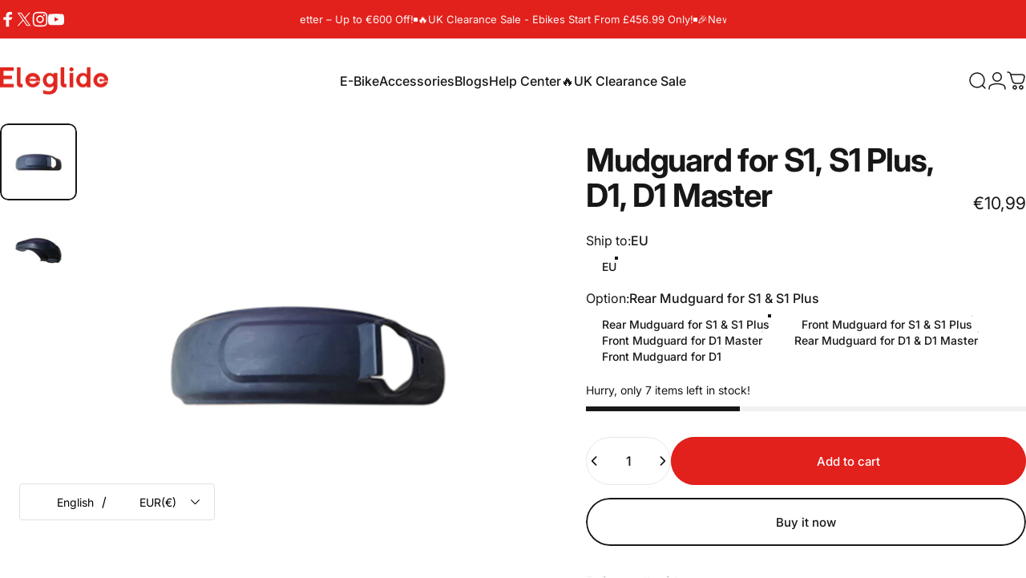

--- FILE ---
content_type: text/html; charset=utf-8
request_url: https://eleglide.com/products/mudguard-for-s1-s1-plus-d1-d1-master
body_size: 66589
content:
<!doctype html>
<html class="no-js" lang="en" dir="ltr">
  <head>
 
<meta charset="utf-8">
    <meta http-equiv="X-UA-Compatible" content="IE=edge,chrome=1">
    <meta name="viewport" content="width=device-width,initial-scale=1">
    <meta name="theme-color" content="#e2201c">
    <link rel="canonical" href="https://eleglide.com/products/mudguard-for-s1-s1-plus-d1-d1-master">
    <link rel="preconnect" href="https://cdn.shopify.com" crossorigin>
    <link rel="preconnect" href="https://fonts.shopifycdn.com" crossorigin>
    
    <link rel="dns-prefetch" href="https://ajax.googleapis.com">
    <link rel="dns-prefetch" href="https://maps.googleapis.com">
    <link rel="dns-prefetch" href="https://maps.gstatic.com">
    <link rel="shortcut icon" href="//eleglide.com/cdn/shop/files/32x32_-_2.png?crop=center&height=32&v=1629108596&width=32" type="image/png" /><title>Mudguard for S1, S1 Plus, D1, D1 Master &ndash; Eleglide</title><meta name="description" content="Original Eleglide Escooter Front and Rear Mudguard for S1, S1 Plus, D1, D1 Master"><meta property="og:site_name" content="Eleglide">
<meta property="og:url" content="https://eleglide.com/products/mudguard-for-s1-s1-plus-d1-d1-master">
<meta property="og:title" content="Mudguard for S1, S1 Plus, D1, D1 Master">
<meta property="og:type" content="product">
<meta property="og:description" content="Original Eleglide Escooter Front and Rear Mudguard for S1, S1 Plus, D1, D1 Master"><meta property="og:price:amount" content="9,99">
  <meta property="og:price:currency" content="EUR"><meta property="og:image" content="http://eleglide.com/cdn/shop/products/475822_0.jpg?v=1654571298">
  <meta property="og:image:secure_url" content="https://eleglide.com/cdn/shop/products/475822_0.jpg?v=1654571298">
  <meta property="og:image:width" content="1000">
  <meta property="og:image:height" content="1000"><meta name="twitter:site" content="@https://x.com/Eleglide_com">
<meta name="twitter:card" content="summary_large_image">
<meta name="twitter:title" content="Mudguard for S1, S1 Plus, D1, D1 Master">
<meta name="twitter:description" content="Original Eleglide Escooter Front and Rear Mudguard for S1, S1 Plus, D1, D1 Master">
<style>@font-face {
  font-family: Inter;
  font-weight: 400;
  font-style: normal;
  font-display: swap;
  src: url("//eleglide.com/cdn/fonts/inter/inter_n4.b2a3f24c19b4de56e8871f609e73ca7f6d2e2bb9.woff2") format("woff2"),
       url("//eleglide.com/cdn/fonts/inter/inter_n4.af8052d517e0c9ffac7b814872cecc27ae1fa132.woff") format("woff");
}
@font-face {
  font-family: Inter;
  font-weight: 500;
  font-style: normal;
  font-display: swap;
  src: url("//eleglide.com/cdn/fonts/inter/inter_n5.d7101d5e168594dd06f56f290dd759fba5431d97.woff2") format("woff2"),
       url("//eleglide.com/cdn/fonts/inter/inter_n5.5332a76bbd27da00474c136abb1ca3cbbf259068.woff") format("woff");
}
@font-face {
  font-family: Inter;
  font-weight: 700;
  font-style: normal;
  font-display: swap;
  src: url("//eleglide.com/cdn/fonts/inter/inter_n7.02711e6b374660cfc7915d1afc1c204e633421e4.woff2") format("woff2"),
       url("//eleglide.com/cdn/fonts/inter/inter_n7.6dab87426f6b8813070abd79972ceaf2f8d3b012.woff") format("woff");
}
@font-face {
  font-family: Inter;
  font-weight: 400;
  font-style: italic;
  font-display: swap;
  src: url("//eleglide.com/cdn/fonts/inter/inter_i4.feae1981dda792ab80d117249d9c7e0f1017e5b3.woff2") format("woff2"),
       url("//eleglide.com/cdn/fonts/inter/inter_i4.62773b7113d5e5f02c71486623cf828884c85c6e.woff") format("woff");
}
@font-face {
  font-family: Inter;
  font-weight: 700;
  font-style: italic;
  font-display: swap;
  src: url("//eleglide.com/cdn/fonts/inter/inter_i7.b377bcd4cc0f160622a22d638ae7e2cd9b86ea4c.woff2") format("woff2"),
       url("//eleglide.com/cdn/fonts/inter/inter_i7.7c69a6a34e3bb44fcf6f975857e13b9a9b25beb4.woff") format("woff");
}
:root {
    /*! General */
    --color-base-text: 23 23 23;
    --color-base-highlight: 255 221 191;
    --color-base-background: 255 255 255;
    --color-base-button: 226 32 28;
    --color-base-button-gradient: #e2201c;
    --color-base-button-text: 255 255 255;
    --color-keyboard-focus: 11 97 205;
    --color-shadow: 168 232 226;
    --color-price: 23 23 23;
    --color-sale-price: 226 32 28;
    --color-sale-tag: 226 32 28;
    --color-sale-tag-text: 255 255 255;
    --color-rating: 226 32 28;
    --color-placeholder: 250 250 250;
    --color-success-text: 77 124 15;
    --color-success-background: 247 254 231;
    --color-error-text: 226 32 28;
    --color-error-background: 255 241 242;
    --color-info-text: 180 83 9;
    --color-info-background: 255 251 235;
    
    /*! Menu and drawers */
    --color-drawer-text: 23 23 23;
    --color-drawer-background: 255 255 255;
    --color-drawer-button-background: 23 23 23;
    --color-drawer-button-gradient: #171717;
    --color-drawer-button-text: 255 255 255;
    --color-drawer-overlay: 23 23 23;

    /*! Product card */
    --card-radius: var(--rounded-card);
    --card-border-width: 0.0rem;
    --card-border-opacity: 0.0;
    --card-shadow-opacity: 0.1;
    --card-shadow-horizontal-offset: 0.0rem;
    --card-shadow-vertical-offset: 0.0rem;

    /*! Buttons */
    --buttons-radius: var(--rounded-button);
    --buttons-border-width: 2px;
    --buttons-border-opacity: 1.0;
    --buttons-shadow-opacity: 0.0;
    --buttons-shadow-horizontal-offset: 0px;
    --buttons-shadow-vertical-offset: 0px;

    /*! Inputs */
    --inputs-radius: var(--rounded-input);
    --inputs-border-width: 0px;
    --inputs-border-opacity: 0.65;

    /*! Spacing */
    --sp-0d5: 0.125rem;
    --sp-1: 0.25rem;
    --sp-1d5: 0.375rem;
    --sp-2: 0.5rem;
    --sp-2d5: 0.625rem;
    --sp-3: 0.75rem;
    --sp-3d5: 0.875rem;
    --sp-4: 1rem;
    --sp-4d5: 1.125rem;
    --sp-5: 1.25rem;
    --sp-5d5: 1.375rem;
    --sp-6: 1.5rem;
    --sp-6d5: 1.625rem;
    --sp-7: 1.75rem;
    --sp-7d5: 1.875rem;
    --sp-8: 2rem;
    --sp-8d5: 2.125rem;
    --sp-9: 2.25rem;
    --sp-9d5: 2.375rem;
    --sp-10: 2.5rem;
    --sp-10d5: 2.625rem;
    --sp-11: 2.75rem;
    --sp-12: 3rem;
    --sp-13: 3.25rem;
    --sp-14: 3.5rem;
    --sp-15: 3.875rem;
    --sp-16: 4rem;
    --sp-18: 4.5rem;
    --sp-20: 5rem;
    --sp-23: 5.625rem;
    --sp-24: 6rem;
    --sp-28: 7rem;
    --sp-32: 8rem;
    --sp-36: 9rem;
    --sp-40: 10rem;
    --sp-44: 11rem;
    --sp-48: 12rem;
    --sp-52: 13rem;
    --sp-56: 14rem;
    --sp-60: 15rem;
    --sp-64: 16rem;
    --sp-68: 17rem;
    --sp-72: 18rem;
    --sp-80: 20rem;
    --sp-96: 24rem;
    --sp-100: 32rem;

    /*! Font family */
    --font-heading-family: Inter, sans-serif;
    --font-heading-style: normal;
    --font-heading-weight: 700;
    --font-heading-line-height: 1;
    --font-heading-letter-spacing: -0.03em;
    

    --font-body-family: Inter, sans-serif;
    --font-body-style: normal;
    --font-body-weight: 400;
    --font-body-line-height: 1.2;
    --font-body-letter-spacing: 0.0em;

    --font-navigation-family: var(--font-body-family);
    --font-navigation-size: clamp(0.875rem, 0.748rem + 0.3174vw, 1.125rem);
    --font-navigation-weight: 500;
    

    --font-button-family: var(--font-body-family);
    --font-button-size: clamp(0.875rem, 0.8115rem + 0.1587vw, 1.0rem);
    --font-button-weight: 500;
    

    --font-product-family: var(--font-body-family);
    --font-product-size: clamp(1.0rem, 0.873rem + 0.3175vw, 1.25rem);
    --font-product-weight: 500;
    

    /*! Font size */
    --text-3xs: 0.625rem;
    --text-2xs: 0.6875rem;
    --text-xs: 0.75rem;
    --text-2sm: 0.8125rem;
    --text-sm: 0.875rem;
    --text-base: 1.0rem;
    --text-lg: 1.125rem;
    --text-xl: 1.25rem;
    --text-2xl: 1.5rem;
    --text-3xl: 1.875rem;
    --text-4xl: 2.25rem;
    --text-5xl: 3.0rem;
    --text-6xl: 3.75rem;
    --text-7xl: 4.5rem;
    --text-8xl: 6.0rem;

    /*! Layout */
    --page-width: 1900px;
    --gap-padding: clamp(var(--sp-5), 2.526vw, var(--sp-12));
    --grid-gap: clamp(40px, 20vw, 60px);
    --page-padding: var(--sp-5);
    --page-container: min(calc(100vw - var(--scrollbar-width, 0px) - var(--page-padding) * 2), var(--page-width));
    --rounded-button: 3.75rem;
    --rounded-input: 0.375rem;
    --rounded-card: clamp(var(--sp-2d5), 1.053vw, var(--sp-5));
    --rounded-block: clamp(var(--sp-2d5), 1.053vw, var(--sp-5));

    /*! Other */
    --icon-weight: 1.5px;
  }

  @media screen and (min-width: 1024px) {
    :root {
      --page-padding: var(--sp-9);
    }
  }

  @media screen and (min-width: 1280px) {
    :root {
      --gap-padding: var(--sp-12);
      --page-padding: var(--sp-12);
      --page-container: min(calc(100vw - var(--scrollbar-width, 0px) - var(--page-padding) * 2), max(var(--page-width), 1280px));
    }
  }

  @media screen and (min-width: 1536px) {
    :root {
      --page-padding: max(var(--sp-12), 50vw - var(--scrollbar-width, 0px)/2 - var(--page-width)/2);
    }
  }
</style>
  <link rel="preload" as="font" href="//eleglide.com/cdn/fonts/inter/inter_n4.b2a3f24c19b4de56e8871f609e73ca7f6d2e2bb9.woff2" type="font/woff2" crossorigin>
  
  <link rel="preload" as="font" href="//eleglide.com/cdn/fonts/inter/inter_n7.02711e6b374660cfc7915d1afc1c204e633421e4.woff2" type="font/woff2" crossorigin>
  <link href="//eleglide.com/cdn/shop/t/25/assets/theme.css?v=116775440616263545391760944628" rel="stylesheet" type="text/css" media="all" /><link rel="stylesheet" href="//eleglide.com/cdn/shop/t/25/assets/apps.css?v=162097722211979372921757921343" media="print" fetchpriority="low" onload="this.media='all'">

    <script>window.performance && window.performance.mark && window.performance.mark('shopify.content_for_header.start');</script><meta name="facebook-domain-verification" content="p9whl5dseslhc2zys40ev5r8ezeqkv">
<meta id="shopify-digital-wallet" name="shopify-digital-wallet" content="/57955811533/digital_wallets/dialog">
<meta name="shopify-checkout-api-token" content="f05a54899d8e75fa27977861f89fa1cd">
<meta id="in-context-paypal-metadata" data-shop-id="57955811533" data-venmo-supported="false" data-environment="production" data-locale="en_US" data-paypal-v4="true" data-currency="EUR">
<link rel="alternate" hreflang="x-default" href="https://eleglide.com/products/mudguard-for-s1-s1-plus-d1-d1-master">
<link rel="alternate" hreflang="en" href="https://eleglide.com/products/mudguard-for-s1-s1-plus-d1-d1-master">
<link rel="alternate" hreflang="nl" href="https://eleglide.com/nl/products/mudguard-for-s1-s1-plus-d1-d1-master">
<link rel="alternate" hreflang="es" href="https://eleglide.com/es/products/mudguard-for-s1-s1-plus-d1-d1-master">
<link rel="alternate" hreflang="it" href="https://eleglide.com/it/products/mudguard-for-s1-s1-plus-d1-d1-master">
<link rel="alternate" hreflang="fr" href="https://eleglide.com/fr/products/mudguard-for-s1-s1-plus-d1-d1-master">
<link rel="alternate" hreflang="de" href="https://eleglide.com/de/products/mudguard-for-s1-s1-plus-d1-d1-master">
<link rel="alternate" type="application/json+oembed" href="https://eleglide.com/products/mudguard-for-s1-s1-plus-d1-d1-master.oembed">
<script async="async" src="/checkouts/internal/preloads.js?locale=en-DE"></script>
<script id="shopify-features" type="application/json">{"accessToken":"f05a54899d8e75fa27977861f89fa1cd","betas":["rich-media-storefront-analytics"],"domain":"eleglide.com","predictiveSearch":true,"shopId":57955811533,"locale":"en"}</script>
<script>var Shopify = Shopify || {};
Shopify.shop = "eleglide-store.myshopify.com";
Shopify.locale = "en";
Shopify.currency = {"active":"EUR","rate":"1.0"};
Shopify.country = "DE";
Shopify.theme = {"name":"Concept","id":159494111437,"schema_name":"Concept","schema_version":"5.0.1","theme_store_id":2412,"role":"main"};
Shopify.theme.handle = "null";
Shopify.theme.style = {"id":null,"handle":null};
Shopify.cdnHost = "eleglide.com/cdn";
Shopify.routes = Shopify.routes || {};
Shopify.routes.root = "/";</script>
<script type="module">!function(o){(o.Shopify=o.Shopify||{}).modules=!0}(window);</script>
<script>!function(o){function n(){var o=[];function n(){o.push(Array.prototype.slice.apply(arguments))}return n.q=o,n}var t=o.Shopify=o.Shopify||{};t.loadFeatures=n(),t.autoloadFeatures=n()}(window);</script>
<script id="shop-js-analytics" type="application/json">{"pageType":"product"}</script>
<script defer="defer" async type="module" src="//eleglide.com/cdn/shopifycloud/shop-js/modules/v2/client.init-shop-cart-sync_IZsNAliE.en.esm.js"></script>
<script defer="defer" async type="module" src="//eleglide.com/cdn/shopifycloud/shop-js/modules/v2/chunk.common_0OUaOowp.esm.js"></script>
<script type="module">
  await import("//eleglide.com/cdn/shopifycloud/shop-js/modules/v2/client.init-shop-cart-sync_IZsNAliE.en.esm.js");
await import("//eleglide.com/cdn/shopifycloud/shop-js/modules/v2/chunk.common_0OUaOowp.esm.js");

  window.Shopify.SignInWithShop?.initShopCartSync?.({"fedCMEnabled":true,"windoidEnabled":true});

</script>
<script>(function() {
  var isLoaded = false;
  function asyncLoad() {
    if (isLoaded) return;
    isLoaded = true;
    var urls = ["\/\/www.powr.io\/powr.js?powr-token=eleglide-store.myshopify.com\u0026external-type=shopify\u0026shop=eleglide-store.myshopify.com","https:\/\/seo.apps.avada.io\/avada-seo-installed.js?shop=eleglide-store.myshopify.com","https:\/\/ecommplugins-scripts.trustpilot.com\/v2.1\/js\/header.min.js?settings=eyJrZXkiOiJYZkR3RTc0TUg3NnNmZEVWIiwicyI6InNrdSJ9\u0026shop=eleglide-store.myshopify.com","https:\/\/ecommplugins-trustboxsettings.trustpilot.com\/eleglide-store.myshopify.com.js?settings=1760692272791\u0026shop=eleglide-store.myshopify.com","https:\/\/widget.trustpilot.com\/bootstrap\/v5\/tp.widget.sync.bootstrap.min.js?shop=eleglide-store.myshopify.com","https:\/\/widget.trustpilot.com\/bootstrap\/v5\/tp.widget.sync.bootstrap.min.js?shop=eleglide-store.myshopify.com","https:\/\/widget.trustpilot.com\/bootstrap\/v5\/tp.widget.sync.bootstrap.min.js?shop=eleglide-store.myshopify.com","https:\/\/widget.trustpilot.com\/bootstrap\/v5\/tp.widget.sync.bootstrap.min.js?shop=eleglide-store.myshopify.com","https:\/\/widget.trustpilot.com\/bootstrap\/v5\/tp.widget.sync.bootstrap.min.js?shop=eleglide-store.myshopify.com","https:\/\/static.loloyal.com\/boom-cend\/entry-js\/boom-cend.js?shop=eleglide-store.myshopify.com","https:\/\/loox.io\/widget\/NJeei5fB2c\/loox.1690362041754.js?shop=eleglide-store.myshopify.com","https:\/\/d18eg7dreypte5.cloudfront.net\/browse-abandonment\/smsbump_timer.js?shop=eleglide-store.myshopify.com","\/\/cdn.shopify.com\/proxy\/f3b2e2600c2753517f1cfbe2750b1b380f84066108c10c473fe4f317656eaf2d\/api.goaffpro.com\/loader.js?shop=eleglide-store.myshopify.com\u0026sp-cache-control=cHVibGljLCBtYXgtYWdlPTkwMA","https:\/\/ecommplugins-scripts.trustpilot.com\/v2.1\/js\/success.min.js?settings=eyJrZXkiOiJYZkR3RTc0TUg3NnNmZEVWIiwicyI6InNrdSIsInQiOlsib3JkZXJzL2Z1bGZpbGxlZCJdLCJ2IjoiIiwiYSI6IiJ9\u0026shop=eleglide-store.myshopify.com","https:\/\/ecommplugins-scripts.trustpilot.com\/v2.1\/js\/success.min.js?settings=eyJrZXkiOiJYZkR3RTc0TUg3NnNmZEVWIiwicyI6InNrdSIsInQiOlsib3JkZXJzL2Z1bGZpbGxlZCJdLCJ2IjoiIiwiYSI6IiJ9\u0026shop=eleglide-store.myshopify.com","https:\/\/ecommplugins-scripts.trustpilot.com\/v2.1\/js\/success.min.js?settings=eyJrZXkiOiJYZkR3RTc0TUg3NnNmZEVWIiwicyI6InNrdSIsInQiOlsib3JkZXJzL2Z1bGZpbGxlZCJdLCJ2IjoiIiwiYSI6IiJ9\u0026shop=eleglide-store.myshopify.com","https:\/\/ecommplugins-scripts.trustpilot.com\/v2.1\/js\/success.min.js?settings=eyJrZXkiOiJYZkR3RTc0TUg3NnNmZEVWIiwicyI6InNrdSIsInQiOlsib3JkZXJzL2Z1bGZpbGxlZCJdLCJ2IjoiIiwiYSI6IiJ9\u0026shop=eleglide-store.myshopify.com","https:\/\/ecommplugins-scripts.trustpilot.com\/v2.1\/js\/success.min.js?settings=eyJrZXkiOiJYZkR3RTc0TUg3NnNmZEVWIiwicyI6InNrdSIsInQiOlsib3JkZXJzL2Z1bGZpbGxlZCJdLCJ2IjoiIiwiYSI6IiJ9\u0026shop=eleglide-store.myshopify.com","https:\/\/ecommplugins-scripts.trustpilot.com\/v2.1\/js\/success.min.js?settings=eyJrZXkiOiJYZkR3RTc0TUg3NnNmZEVWIiwicyI6InNrdSIsInQiOlsib3JkZXJzL2Z1bGZpbGxlZCJdLCJ2IjoiIiwiYSI6IiJ9\u0026shop=eleglide-store.myshopify.com","https:\/\/ecommplugins-scripts.trustpilot.com\/v2.1\/js\/success.min.js?settings=eyJrZXkiOiJYZkR3RTc0TUg3NnNmZEVWIiwicyI6InNrdSIsInQiOlsib3JkZXJzL2Z1bGZpbGxlZCJdLCJ2IjoiIiwiYSI6IiJ9\u0026shop=eleglide-store.myshopify.com","https:\/\/ecommplugins-scripts.trustpilot.com\/v2.1\/js\/success.min.js?settings=eyJrZXkiOiJYZkR3RTc0TUg3NnNmZEVWIiwicyI6InNrdSIsInQiOlsib3JkZXJzL2Z1bGZpbGxlZCJdLCJ2IjoiIiwiYSI6IiJ9\u0026shop=eleglide-store.myshopify.com","https:\/\/ecommplugins-scripts.trustpilot.com\/v2.1\/js\/success.min.js?settings=eyJrZXkiOiJYZkR3RTc0TUg3NnNmZEVWIiwicyI6InNrdSIsInQiOlsib3JkZXJzL2Z1bGZpbGxlZCJdLCJ2IjoiIiwiYSI6IiJ9\u0026shop=eleglide-store.myshopify.com"];
    for (var i = 0; i < urls.length; i++) {
      var s = document.createElement('script');
      s.type = 'text/javascript';
      s.async = true;
      s.src = urls[i];
      var x = document.getElementsByTagName('script')[0];
      x.parentNode.insertBefore(s, x);
    }
  };
  if(window.attachEvent) {
    window.attachEvent('onload', asyncLoad);
  } else {
    window.addEventListener('load', asyncLoad, false);
  }
})();</script>
<script id="__st">var __st={"a":57955811533,"offset":3600,"reqid":"00bc1c4b-bacc-45e3-ba9c-76db3ee330bc-1768391729","pageurl":"eleglide.com\/products\/mudguard-for-s1-s1-plus-d1-d1-master","u":"ea3c6b34beb6","p":"product","rtyp":"product","rid":6989712589005};</script>
<script>window.ShopifyPaypalV4VisibilityTracking = true;</script>
<script id="captcha-bootstrap">!function(){'use strict';const t='contact',e='account',n='new_comment',o=[[t,t],['blogs',n],['comments',n],[t,'customer']],c=[[e,'customer_login'],[e,'guest_login'],[e,'recover_customer_password'],[e,'create_customer']],r=t=>t.map((([t,e])=>`form[action*='/${t}']:not([data-nocaptcha='true']) input[name='form_type'][value='${e}']`)).join(','),a=t=>()=>t?[...document.querySelectorAll(t)].map((t=>t.form)):[];function s(){const t=[...o],e=r(t);return a(e)}const i='password',u='form_key',d=['recaptcha-v3-token','g-recaptcha-response','h-captcha-response',i],f=()=>{try{return window.sessionStorage}catch{return}},m='__shopify_v',_=t=>t.elements[u];function p(t,e,n=!1){try{const o=window.sessionStorage,c=JSON.parse(o.getItem(e)),{data:r}=function(t){const{data:e,action:n}=t;return t[m]||n?{data:e,action:n}:{data:t,action:n}}(c);for(const[e,n]of Object.entries(r))t.elements[e]&&(t.elements[e].value=n);n&&o.removeItem(e)}catch(o){console.error('form repopulation failed',{error:o})}}const l='form_type',E='cptcha';function T(t){t.dataset[E]=!0}const w=window,h=w.document,L='Shopify',v='ce_forms',y='captcha';let A=!1;((t,e)=>{const n=(g='f06e6c50-85a8-45c8-87d0-21a2b65856fe',I='https://cdn.shopify.com/shopifycloud/storefront-forms-hcaptcha/ce_storefront_forms_captcha_hcaptcha.v1.5.2.iife.js',D={infoText:'Protected by hCaptcha',privacyText:'Privacy',termsText:'Terms'},(t,e,n)=>{const o=w[L][v],c=o.bindForm;if(c)return c(t,g,e,D).then(n);var r;o.q.push([[t,g,e,D],n]),r=I,A||(h.body.append(Object.assign(h.createElement('script'),{id:'captcha-provider',async:!0,src:r})),A=!0)});var g,I,D;w[L]=w[L]||{},w[L][v]=w[L][v]||{},w[L][v].q=[],w[L][y]=w[L][y]||{},w[L][y].protect=function(t,e){n(t,void 0,e),T(t)},Object.freeze(w[L][y]),function(t,e,n,w,h,L){const[v,y,A,g]=function(t,e,n){const i=e?o:[],u=t?c:[],d=[...i,...u],f=r(d),m=r(i),_=r(d.filter((([t,e])=>n.includes(e))));return[a(f),a(m),a(_),s()]}(w,h,L),I=t=>{const e=t.target;return e instanceof HTMLFormElement?e:e&&e.form},D=t=>v().includes(t);t.addEventListener('submit',(t=>{const e=I(t);if(!e)return;const n=D(e)&&!e.dataset.hcaptchaBound&&!e.dataset.recaptchaBound,o=_(e),c=g().includes(e)&&(!o||!o.value);(n||c)&&t.preventDefault(),c&&!n&&(function(t){try{if(!f())return;!function(t){const e=f();if(!e)return;const n=_(t);if(!n)return;const o=n.value;o&&e.removeItem(o)}(t);const e=Array.from(Array(32),(()=>Math.random().toString(36)[2])).join('');!function(t,e){_(t)||t.append(Object.assign(document.createElement('input'),{type:'hidden',name:u})),t.elements[u].value=e}(t,e),function(t,e){const n=f();if(!n)return;const o=[...t.querySelectorAll(`input[type='${i}']`)].map((({name:t})=>t)),c=[...d,...o],r={};for(const[a,s]of new FormData(t).entries())c.includes(a)||(r[a]=s);n.setItem(e,JSON.stringify({[m]:1,action:t.action,data:r}))}(t,e)}catch(e){console.error('failed to persist form',e)}}(e),e.submit())}));const S=(t,e)=>{t&&!t.dataset[E]&&(n(t,e.some((e=>e===t))),T(t))};for(const o of['focusin','change'])t.addEventListener(o,(t=>{const e=I(t);D(e)&&S(e,y())}));const B=e.get('form_key'),M=e.get(l),P=B&&M;t.addEventListener('DOMContentLoaded',(()=>{const t=y();if(P)for(const e of t)e.elements[l].value===M&&p(e,B);[...new Set([...A(),...v().filter((t=>'true'===t.dataset.shopifyCaptcha))])].forEach((e=>S(e,t)))}))}(h,new URLSearchParams(w.location.search),n,t,e,['guest_login'])})(!0,!0)}();</script>
<script integrity="sha256-4kQ18oKyAcykRKYeNunJcIwy7WH5gtpwJnB7kiuLZ1E=" data-source-attribution="shopify.loadfeatures" defer="defer" src="//eleglide.com/cdn/shopifycloud/storefront/assets/storefront/load_feature-a0a9edcb.js" crossorigin="anonymous"></script>
<script data-source-attribution="shopify.dynamic_checkout.dynamic.init">var Shopify=Shopify||{};Shopify.PaymentButton=Shopify.PaymentButton||{isStorefrontPortableWallets:!0,init:function(){window.Shopify.PaymentButton.init=function(){};var t=document.createElement("script");t.src="https://eleglide.com/cdn/shopifycloud/portable-wallets/latest/portable-wallets.en.js",t.type="module",document.head.appendChild(t)}};
</script>
<script data-source-attribution="shopify.dynamic_checkout.buyer_consent">
  function portableWalletsHideBuyerConsent(e){var t=document.getElementById("shopify-buyer-consent"),n=document.getElementById("shopify-subscription-policy-button");t&&n&&(t.classList.add("hidden"),t.setAttribute("aria-hidden","true"),n.removeEventListener("click",e))}function portableWalletsShowBuyerConsent(e){var t=document.getElementById("shopify-buyer-consent"),n=document.getElementById("shopify-subscription-policy-button");t&&n&&(t.classList.remove("hidden"),t.removeAttribute("aria-hidden"),n.addEventListener("click",e))}window.Shopify?.PaymentButton&&(window.Shopify.PaymentButton.hideBuyerConsent=portableWalletsHideBuyerConsent,window.Shopify.PaymentButton.showBuyerConsent=portableWalletsShowBuyerConsent);
</script>
<script>
  function portableWalletsCleanup(e){e&&e.src&&console.error("Failed to load portable wallets script "+e.src);var t=document.querySelectorAll("shopify-accelerated-checkout .shopify-payment-button__skeleton, shopify-accelerated-checkout-cart .wallet-cart-button__skeleton"),e=document.getElementById("shopify-buyer-consent");for(let e=0;e<t.length;e++)t[e].remove();e&&e.remove()}function portableWalletsNotLoadedAsModule(e){e instanceof ErrorEvent&&"string"==typeof e.message&&e.message.includes("import.meta")&&"string"==typeof e.filename&&e.filename.includes("portable-wallets")&&(window.removeEventListener("error",portableWalletsNotLoadedAsModule),window.Shopify.PaymentButton.failedToLoad=e,"loading"===document.readyState?document.addEventListener("DOMContentLoaded",window.Shopify.PaymentButton.init):window.Shopify.PaymentButton.init())}window.addEventListener("error",portableWalletsNotLoadedAsModule);
</script>

<script type="module" src="https://eleglide.com/cdn/shopifycloud/portable-wallets/latest/portable-wallets.en.js" onError="portableWalletsCleanup(this)" crossorigin="anonymous"></script>
<script nomodule>
  document.addEventListener("DOMContentLoaded", portableWalletsCleanup);
</script>

<link id="shopify-accelerated-checkout-styles" rel="stylesheet" media="screen" href="https://eleglide.com/cdn/shopifycloud/portable-wallets/latest/accelerated-checkout-backwards-compat.css" crossorigin="anonymous">
<style id="shopify-accelerated-checkout-cart">
        #shopify-buyer-consent {
  margin-top: 1em;
  display: inline-block;
  width: 100%;
}

#shopify-buyer-consent.hidden {
  display: none;
}

#shopify-subscription-policy-button {
  background: none;
  border: none;
  padding: 0;
  text-decoration: underline;
  font-size: inherit;
  cursor: pointer;
}

#shopify-subscription-policy-button::before {
  box-shadow: none;
}

      </style>

<script>window.performance && window.performance.mark && window.performance.mark('shopify.content_for_header.end');</script><script>
      try{
        window['customPrice'] = {};
        `1249260:69900,1251625:58900,1251626:61900,1251627:69900,1251629:69900,1204889:79900,1249245:79900,1249242:72900,1249247:77900,1249249:77900,1249240:53900,1251631:70900,1251630:72900,ELEGLIDEZH01:134800,ELEGLIDEZH02:145800,995395:51900`.split(',').map(function(v){
          var data0  = v.split(':');
          window['customPrice'][data0[0].trim()] = data0[1].trim();
        })
      }catch{
  
      }
    </script><script>
      try{
        window['customComparePrice'] = {};
        `1059308:139900,1252839:139900,1249260:129900,1069697:79900,1251625:89900,1251626:91900,1251627:99900,1251629:101900,1204889:109900,1249245:109900,1249242:109900,1249247:111900,1249249:111900,1249237:99900,1249240:101900,1251631:109900,1251630:111900,ELEGLIDEZH01:229800,ELEGLIDEZH02:221800,995395:99900`.split(',').map(function(v){
          var data0  = v.split(':');
          window['customComparePrice'][data0[0].trim()] = data0[1].trim();
        })
      }catch{
  
      }
    </script><script src="//eleglide.com/cdn/shop/t/25/assets/vendor.js?v=37044121532578156581760149488" defer="defer"></script>
    <script src="//eleglide.com/cdn/shop/t/25/assets/theme.js?v=79661747828714441961760149500" defer="defer"></script>
    <script src="//eleglide.com/cdn/shop/t/25/assets/popAlert1.2-eleglide.js?v=49944646107113724391760161633" defer="defer"></script><script>
  document.documentElement.classList.replace('no-js', 'js');

  window.theme = window.theme || {};
  theme.routes = {
    shop_url: 'https://eleglide.com',
    root_url: '/',
    cart_url: '/cart',
    cart_add_url: '/cart/add',
    cart_change_url: '/cart/change',
    cart_update_url: '/cart/update',
    search_url: '/search',
    predictive_search_url: '/search/suggest'
  };

  theme.variantStrings = {
    preOrder: "Pre-order",
    addToCart: "Add to cart",
    soldOut: "Sold Out",
    unavailable: "Unavailable",
    addToBundle: "Add to bundle",
    backInStock: "Notify me when it’s available"
  };

  theme.shippingCalculatorStrings = {
    error: "One or more errors occurred while retrieving the shipping rates:",
    notFound: "Sorry, we do not ship to your address.",
    oneResult: "There is one shipping rate for your address:",
    multipleResults: "There are multiple shipping rates for your address:"
  };

  theme.discountStrings = {
    error: "Discount code cannot be applied to your cart",
    shippingError: "Shipping discounts are shown at checkout after adding an address"
  };

  theme.recipientFormStrings = {
    expanded: "Gift card recipient form expanded",
    collapsed: "Gift card recipient form collapsed"
  };

  theme.quickOrderListStrings = {
    itemsAdded: "[quantity] items added",
    itemAdded: "[quantity] item added",
    itemsRemoved: "[quantity] items removed",
    itemRemoved: "[quantity] item removed",
    viewCart: "View cart",
    each: "[money]\/ea",
    minError: "This item has a minimum of [min]",
    maxError: "This item has a maximum of [max]",
    stepError: "You can only add this item in increments of [step]"
  };

  theme.cartStrings = {
    error: "There was an error while updating your cart. Please try again.",
    quantityError: "You can only add [quantity] of this item to your cart.",
    giftNoteAttribute: "Gift note",
    giftWrapAttribute: "Gift wrapping",
    giftWrapBooleanTrue: "Yes",
    targetProductAttribute: "For"
  };

  theme.dateStrings = {
    d: "d",
    day: "Day",
    days: "Days",
    h: "h",
    hour: "Hour",
    hours: "Hours",
    m: "m",
    minute: "Min",
    minutes: "Mins",
    s: "s",
    second: "Sec",
    seconds: "Secs"
  };theme.strings = {
    recentlyViewedEmpty: "Your recently viewed is empty.",
    close: "Close",
    next: "Next",
    previous: "Previous",
    qrImageAlt: "QR code — scan to redeem gift card"
  };

  theme.settings = {
    moneyFormat: "\u003cspan class=\"etrans-money\"\u003e€{{amount_with_comma_separator}}\u003c\/span\u003e",
    moneyWithCurrencyFormat: "\u003cspan class=\"etrans-money\"\u003e€{{amount_with_comma_separator}} EUR\u003c\/span\u003e",
    currencyCodeEnabled: false,
    externalLinksNewTab: false,
    cartType: "drawer",
    isCartTemplate: false,
    pswpModule: "\/\/eleglide.com\/cdn\/shop\/t\/25\/assets\/photoswipe.min.js?v=64586616538193645571760149504",
    themeName: 'Concept',
    themeVersion: '5.0.1',
    agencyId: ''
  };// We save the product ID in local storage to be eventually used for recently viewed section
    try {
      const recentlyViewedProducts = new Set(JSON.parse(window.localStorage.getItem(`${theme.settings.themeName}:recently-viewed`) || '[]'));

      recentlyViewedProducts.delete(6989712589005); // Delete first to re-move the product
      recentlyViewedProducts.add(6989712589005);

      window.localStorage.setItem(`${theme.settings.themeName}:recently-viewed`, JSON.stringify(Array.from(recentlyViewedProducts.values()).reverse()));
    } catch (e) {
      // Safari in private mode does not allow setting item, we silently fail
    }</script>


<!-- BEGIN app block: shopify://apps/pagefly-page-builder/blocks/app-embed/83e179f7-59a0-4589-8c66-c0dddf959200 -->

<!-- BEGIN app snippet: pagefly-cro-ab-testing-main -->







<script>
  ;(function () {
    const url = new URL(window.location)
    const viewParam = url.searchParams.get('view')
    if (viewParam && viewParam.includes('variant-pf-')) {
      url.searchParams.set('pf_v', viewParam)
      url.searchParams.delete('view')
      window.history.replaceState({}, '', url)
    }
  })()
</script>



<script type='module'>
  
  window.PAGEFLY_CRO = window.PAGEFLY_CRO || {}

  window.PAGEFLY_CRO['data_debug'] = {
    original_template_suffix: "all_products",
    allow_ab_test: false,
    ab_test_start_time: 0,
    ab_test_end_time: 0,
    today_date_time: 1768391730000,
  }
  window.PAGEFLY_CRO['GA4'] = { enabled: false}
</script>

<!-- END app snippet -->








  <script src='https://cdn.shopify.com/extensions/019bb4f9-aed6-78a3-be91-e9d44663e6bf/pagefly-page-builder-215/assets/pagefly-helper.js' defer='defer'></script>

  <script src='https://cdn.shopify.com/extensions/019bb4f9-aed6-78a3-be91-e9d44663e6bf/pagefly-page-builder-215/assets/pagefly-general-helper.js' defer='defer'></script>

  <script src='https://cdn.shopify.com/extensions/019bb4f9-aed6-78a3-be91-e9d44663e6bf/pagefly-page-builder-215/assets/pagefly-snap-slider.js' defer='defer'></script>

  <script src='https://cdn.shopify.com/extensions/019bb4f9-aed6-78a3-be91-e9d44663e6bf/pagefly-page-builder-215/assets/pagefly-slideshow-v3.js' defer='defer'></script>

  <script src='https://cdn.shopify.com/extensions/019bb4f9-aed6-78a3-be91-e9d44663e6bf/pagefly-page-builder-215/assets/pagefly-slideshow-v4.js' defer='defer'></script>

  <script src='https://cdn.shopify.com/extensions/019bb4f9-aed6-78a3-be91-e9d44663e6bf/pagefly-page-builder-215/assets/pagefly-glider.js' defer='defer'></script>

  <script src='https://cdn.shopify.com/extensions/019bb4f9-aed6-78a3-be91-e9d44663e6bf/pagefly-page-builder-215/assets/pagefly-slideshow-v1-v2.js' defer='defer'></script>

  <script src='https://cdn.shopify.com/extensions/019bb4f9-aed6-78a3-be91-e9d44663e6bf/pagefly-page-builder-215/assets/pagefly-product-media.js' defer='defer'></script>

  <script src='https://cdn.shopify.com/extensions/019bb4f9-aed6-78a3-be91-e9d44663e6bf/pagefly-page-builder-215/assets/pagefly-product.js' defer='defer'></script>


<script id='pagefly-helper-data' type='application/json'>
  {
    "page_optimization": {
      "assets_prefetching": false
    },
    "elements_asset_mapper": {
      "Accordion": "https://cdn.shopify.com/extensions/019bb4f9-aed6-78a3-be91-e9d44663e6bf/pagefly-page-builder-215/assets/pagefly-accordion.js",
      "Accordion3": "https://cdn.shopify.com/extensions/019bb4f9-aed6-78a3-be91-e9d44663e6bf/pagefly-page-builder-215/assets/pagefly-accordion3.js",
      "CountDown": "https://cdn.shopify.com/extensions/019bb4f9-aed6-78a3-be91-e9d44663e6bf/pagefly-page-builder-215/assets/pagefly-countdown.js",
      "GMap1": "https://cdn.shopify.com/extensions/019bb4f9-aed6-78a3-be91-e9d44663e6bf/pagefly-page-builder-215/assets/pagefly-gmap.js",
      "GMap2": "https://cdn.shopify.com/extensions/019bb4f9-aed6-78a3-be91-e9d44663e6bf/pagefly-page-builder-215/assets/pagefly-gmap.js",
      "GMapBasicV2": "https://cdn.shopify.com/extensions/019bb4f9-aed6-78a3-be91-e9d44663e6bf/pagefly-page-builder-215/assets/pagefly-gmap.js",
      "GMapAdvancedV2": "https://cdn.shopify.com/extensions/019bb4f9-aed6-78a3-be91-e9d44663e6bf/pagefly-page-builder-215/assets/pagefly-gmap.js",
      "HTML.Video": "https://cdn.shopify.com/extensions/019bb4f9-aed6-78a3-be91-e9d44663e6bf/pagefly-page-builder-215/assets/pagefly-htmlvideo.js",
      "HTML.Video2": "https://cdn.shopify.com/extensions/019bb4f9-aed6-78a3-be91-e9d44663e6bf/pagefly-page-builder-215/assets/pagefly-htmlvideo2.js",
      "HTML.Video3": "https://cdn.shopify.com/extensions/019bb4f9-aed6-78a3-be91-e9d44663e6bf/pagefly-page-builder-215/assets/pagefly-htmlvideo2.js",
      "BackgroundVideo": "https://cdn.shopify.com/extensions/019bb4f9-aed6-78a3-be91-e9d44663e6bf/pagefly-page-builder-215/assets/pagefly-htmlvideo2.js",
      "Instagram": "https://cdn.shopify.com/extensions/019bb4f9-aed6-78a3-be91-e9d44663e6bf/pagefly-page-builder-215/assets/pagefly-instagram.js",
      "Instagram2": "https://cdn.shopify.com/extensions/019bb4f9-aed6-78a3-be91-e9d44663e6bf/pagefly-page-builder-215/assets/pagefly-instagram.js",
      "Insta3": "https://cdn.shopify.com/extensions/019bb4f9-aed6-78a3-be91-e9d44663e6bf/pagefly-page-builder-215/assets/pagefly-instagram3.js",
      "Tabs": "https://cdn.shopify.com/extensions/019bb4f9-aed6-78a3-be91-e9d44663e6bf/pagefly-page-builder-215/assets/pagefly-tab.js",
      "Tabs3": "https://cdn.shopify.com/extensions/019bb4f9-aed6-78a3-be91-e9d44663e6bf/pagefly-page-builder-215/assets/pagefly-tab3.js",
      "ProductBox": "https://cdn.shopify.com/extensions/019bb4f9-aed6-78a3-be91-e9d44663e6bf/pagefly-page-builder-215/assets/pagefly-cart.js",
      "FBPageBox2": "https://cdn.shopify.com/extensions/019bb4f9-aed6-78a3-be91-e9d44663e6bf/pagefly-page-builder-215/assets/pagefly-facebook.js",
      "FBLikeButton2": "https://cdn.shopify.com/extensions/019bb4f9-aed6-78a3-be91-e9d44663e6bf/pagefly-page-builder-215/assets/pagefly-facebook.js",
      "TwitterFeed2": "https://cdn.shopify.com/extensions/019bb4f9-aed6-78a3-be91-e9d44663e6bf/pagefly-page-builder-215/assets/pagefly-twitter.js",
      "Paragraph4": "https://cdn.shopify.com/extensions/019bb4f9-aed6-78a3-be91-e9d44663e6bf/pagefly-page-builder-215/assets/pagefly-paragraph4.js",

      "AliReviews": "https://cdn.shopify.com/extensions/019bb4f9-aed6-78a3-be91-e9d44663e6bf/pagefly-page-builder-215/assets/pagefly-3rd-elements.js",
      "BackInStock": "https://cdn.shopify.com/extensions/019bb4f9-aed6-78a3-be91-e9d44663e6bf/pagefly-page-builder-215/assets/pagefly-3rd-elements.js",
      "GloboBackInStock": "https://cdn.shopify.com/extensions/019bb4f9-aed6-78a3-be91-e9d44663e6bf/pagefly-page-builder-215/assets/pagefly-3rd-elements.js",
      "GrowaveWishlist": "https://cdn.shopify.com/extensions/019bb4f9-aed6-78a3-be91-e9d44663e6bf/pagefly-page-builder-215/assets/pagefly-3rd-elements.js",
      "InfiniteOptionsShopPad": "https://cdn.shopify.com/extensions/019bb4f9-aed6-78a3-be91-e9d44663e6bf/pagefly-page-builder-215/assets/pagefly-3rd-elements.js",
      "InkybayProductPersonalizer": "https://cdn.shopify.com/extensions/019bb4f9-aed6-78a3-be91-e9d44663e6bf/pagefly-page-builder-215/assets/pagefly-3rd-elements.js",
      "LimeSpot": "https://cdn.shopify.com/extensions/019bb4f9-aed6-78a3-be91-e9d44663e6bf/pagefly-page-builder-215/assets/pagefly-3rd-elements.js",
      "Loox": "https://cdn.shopify.com/extensions/019bb4f9-aed6-78a3-be91-e9d44663e6bf/pagefly-page-builder-215/assets/pagefly-3rd-elements.js",
      "Opinew": "https://cdn.shopify.com/extensions/019bb4f9-aed6-78a3-be91-e9d44663e6bf/pagefly-page-builder-215/assets/pagefly-3rd-elements.js",
      "Powr": "https://cdn.shopify.com/extensions/019bb4f9-aed6-78a3-be91-e9d44663e6bf/pagefly-page-builder-215/assets/pagefly-3rd-elements.js",
      "ProductReviews": "https://cdn.shopify.com/extensions/019bb4f9-aed6-78a3-be91-e9d44663e6bf/pagefly-page-builder-215/assets/pagefly-3rd-elements.js",
      "PushOwl": "https://cdn.shopify.com/extensions/019bb4f9-aed6-78a3-be91-e9d44663e6bf/pagefly-page-builder-215/assets/pagefly-3rd-elements.js",
      "ReCharge": "https://cdn.shopify.com/extensions/019bb4f9-aed6-78a3-be91-e9d44663e6bf/pagefly-page-builder-215/assets/pagefly-3rd-elements.js",
      "Rivyo": "https://cdn.shopify.com/extensions/019bb4f9-aed6-78a3-be91-e9d44663e6bf/pagefly-page-builder-215/assets/pagefly-3rd-elements.js",
      "TrackingMore": "https://cdn.shopify.com/extensions/019bb4f9-aed6-78a3-be91-e9d44663e6bf/pagefly-page-builder-215/assets/pagefly-3rd-elements.js",
      "Vitals": "https://cdn.shopify.com/extensions/019bb4f9-aed6-78a3-be91-e9d44663e6bf/pagefly-page-builder-215/assets/pagefly-3rd-elements.js",
      "Wiser": "https://cdn.shopify.com/extensions/019bb4f9-aed6-78a3-be91-e9d44663e6bf/pagefly-page-builder-215/assets/pagefly-3rd-elements.js"
    },
    "custom_elements_mapper": {
      "pf-click-action-element": "https://cdn.shopify.com/extensions/019bb4f9-aed6-78a3-be91-e9d44663e6bf/pagefly-page-builder-215/assets/pagefly-click-action-element.js",
      "pf-dialog-element": "https://cdn.shopify.com/extensions/019bb4f9-aed6-78a3-be91-e9d44663e6bf/pagefly-page-builder-215/assets/pagefly-dialog-element.js"
    }
  }
</script>


<!-- END app block --><!-- BEGIN app block: shopify://apps/consentik-cookie/blocks/omega-cookies-notification/13cba824-a338-452e-9b8e-c83046a79f21 --><script type="text/javascript" src="https://cdn.shopify.com/extensions/019b976b-06b2-75e9-8405-4dcb997e8cae/consentik-ex-202601071445/assets/jQueryOT.min.js" defer></script>

<script>
    window.otCKAppData = {};
    var otCKRequestDataInfo = {};
    var otCKRootLink = '';
    var otCKSettings = {};
    window.OCBCookies = []
    window.OCBCategories = []
    window['otkConsent'] = window['otkConsent'] || {};
    window.otJQuerySource = "https://cdn.shopify.com/extensions/019b976b-06b2-75e9-8405-4dcb997e8cae/consentik-ex-202601071445/assets/jQueryOT.min.js"
</script>



    <script>
        console.log('UN ACTIVE CROSS', )
        function __remvoveCookie(name) {
            document.cookie = name + '=; expires=Thu, 01 Jan 1970 00:00:00 UTC; path=/;';
        }

        __remvoveCookie('__cross_accepted');
    </script>





    <script>
        let otCKEnableDebugger = 0;
    </script>


    <script>
        window.otResetConsentData = {"oldKey":null,"current":"_consentik_cookie","consent":[]};
    </script>



    <script>
        window.cstCookiesData = {"rootLink":"https://apps.consentik.com/consentik","cookies":[{"id":14476629,"cookie_status":true,"cookie_name":"_ab","cookie_description":"Used in connection with access to admin.","category_id":48327,"platform":null,"domain":null,"retention_period":null,"privacy_link":null,"wildcard":false,"expired_time":null,"type":null},{"id":14476630,"cookie_status":true,"cookie_name":"_secure_session_id","cookie_description":"Used in connection with navigation through a storefront.","category_id":48327,"platform":null,"domain":null,"retention_period":null,"privacy_link":null,"wildcard":false,"expired_time":null,"type":null},{"id":14476631,"cookie_status":true,"cookie_name":"Cart","cookie_description":"Used in connection with shopping cart.","category_id":48327,"platform":null,"domain":null,"retention_period":null,"privacy_link":null,"wildcard":false,"expired_time":null,"type":null},{"id":14476632,"cookie_status":true,"cookie_name":"cart_currency","cookie_description":"Used in connection with shopping cart.","category_id":48327,"platform":null,"domain":null,"retention_period":null,"privacy_link":null,"wildcard":false,"expired_time":null,"type":null},{"id":14476633,"cookie_status":true,"cookie_name":"cart_sig","cookie_description":"Used in connection with checkout.","category_id":48327,"platform":null,"domain":null,"retention_period":null,"privacy_link":null,"wildcard":false,"expired_time":null,"type":null},{"id":14476634,"cookie_status":true,"cookie_name":"cart_ts","cookie_description":"Used in connection with checkout.","category_id":48327,"platform":null,"domain":null,"retention_period":null,"privacy_link":null,"wildcard":false,"expired_time":null,"type":null},{"id":14476635,"cookie_status":true,"cookie_name":"cart_ver","cookie_description":"Used in connection with shopping cart.","category_id":48327,"platform":null,"domain":null,"retention_period":null,"privacy_link":null,"wildcard":false,"expired_time":null,"type":null},{"id":14476636,"cookie_status":true,"cookie_name":"checkout","cookie_description":"Used in connection with checkout.","category_id":48327,"platform":null,"domain":null,"retention_period":null,"privacy_link":null,"wildcard":false,"expired_time":null,"type":null},{"id":14476637,"cookie_status":true,"cookie_name":"checkout_token","cookie_description":"Used in connection with checkout.","category_id":48327,"platform":null,"domain":null,"retention_period":null,"privacy_link":null,"wildcard":false,"expired_time":null,"type":null},{"id":14476638,"cookie_status":true,"cookie_name":"cookietest","cookie_description":"Used in connection with navigation through a storefront.","category_id":48327,"platform":null,"domain":null,"retention_period":null,"privacy_link":null,"wildcard":false,"expired_time":null,"type":null},{"id":14476639,"cookie_status":true,"cookie_name":"master_device_id","cookie_description":"Used in connection with merchant login.","category_id":48327,"platform":null,"domain":null,"retention_period":null,"privacy_link":null,"wildcard":false,"expired_time":null,"type":null},{"id":14476640,"cookie_status":true,"cookie_name":"previous_checkout_token","cookie_description":"Used in connection with checkout.","category_id":48327,"platform":null,"domain":null,"retention_period":null,"privacy_link":null,"wildcard":false,"expired_time":null,"type":null},{"id":14476641,"cookie_status":true,"cookie_name":"previous_step","cookie_description":"Used in connection with checkout.","category_id":48327,"platform":null,"domain":null,"retention_period":null,"privacy_link":null,"wildcard":false,"expired_time":null,"type":null},{"id":14476642,"cookie_status":true,"cookie_name":"remember_me","cookie_description":"Used in connection with checkout.","category_id":48327,"platform":null,"domain":null,"retention_period":null,"privacy_link":null,"wildcard":false,"expired_time":null,"type":null},{"id":14476643,"cookie_status":true,"cookie_name":"Secret","cookie_description":"Used in connection with checkout.","category_id":48327,"platform":null,"domain":null,"retention_period":null,"privacy_link":null,"wildcard":false,"expired_time":null,"type":null},{"id":14476644,"cookie_status":true,"cookie_name":"Secure_customer_sig","cookie_description":"Used in connection with customer login.\n","category_id":48327,"platform":null,"domain":null,"retention_period":null,"privacy_link":null,"wildcard":false,"expired_time":null,"type":null},{"id":14476645,"cookie_status":true,"cookie_name":"storefront_digest","cookie_description":"Used in connection with customer login.\n","category_id":48327,"platform":null,"domain":null,"retention_period":null,"privacy_link":null,"wildcard":false,"expired_time":null,"type":null},{"id":14476646,"cookie_status":true,"cookie_name":"_shopify_country","cookie_description":"Used in connection with checkout.\n","category_id":48327,"platform":null,"domain":null,"retention_period":null,"privacy_link":null,"wildcard":false,"expired_time":null,"type":null},{"id":14476647,"cookie_status":true,"cookie_name":"_shopify_m","cookie_description":"Used for managing customer privacy settings.","category_id":48327,"platform":null,"domain":null,"retention_period":null,"privacy_link":null,"wildcard":false,"expired_time":null,"type":null},{"id":14476648,"cookie_status":true,"cookie_name":"_shopify_tm","cookie_description":"Used for managing customer privacy settings.","category_id":48327,"platform":null,"domain":null,"retention_period":null,"privacy_link":null,"wildcard":false,"expired_time":null,"type":null},{"id":14476649,"cookie_status":true,"cookie_name":"_shopify_tw","cookie_description":"Used for managing customer privacy settings.","category_id":48327,"platform":null,"domain":null,"retention_period":null,"privacy_link":null,"wildcard":false,"expired_time":null,"type":null},{"id":14476650,"cookie_status":true,"cookie_name":"_storefront_u","cookie_description":"Used to facilitate updating customer account information.","category_id":48327,"platform":null,"domain":null,"retention_period":null,"privacy_link":null,"wildcard":false,"expired_time":null,"type":null},{"id":14476651,"cookie_status":true,"cookie_name":"_tracking_consent","cookie_description":"Tracking preferences.\n","category_id":48327,"platform":null,"domain":null,"retention_period":null,"privacy_link":null,"wildcard":false,"expired_time":null,"type":null},{"id":14476652,"cookie_status":true,"cookie_name":"tracked_start_checkout","cookie_description":"Used in connection with checkout.","category_id":48327,"platform":null,"domain":null,"retention_period":null,"privacy_link":null,"wildcard":false,"expired_time":null,"type":null},{"id":14476653,"cookie_status":true,"cookie_name":"_Brochure_session","cookie_description":"Used in connection with browsing through site.","category_id":48327,"platform":null,"domain":null,"retention_period":null,"privacy_link":null,"wildcard":false,"expired_time":null,"type":null},{"id":14476654,"cookie_status":true,"cookie_name":"identity_state","cookie_description":"Used in connection with customer authentication","category_id":48327,"platform":null,"domain":null,"retention_period":null,"privacy_link":null,"wildcard":false,"expired_time":null,"type":null},{"id":14476655,"cookie_status":true,"cookie_name":"identity_state_<<id>>","cookie_description":"Used in connection with customer authentication","category_id":48327,"platform":null,"domain":null,"retention_period":null,"privacy_link":null,"wildcard":false,"expired_time":null,"type":null},{"id":14476656,"cookie_status":true,"cookie_name":"identity_customer_account_number","cookie_description":"Used in connection with customer authentication","category_id":48327,"platform":null,"domain":null,"retention_period":null,"privacy_link":null,"wildcard":false,"expired_time":null,"type":null},{"id":14476657,"cookie_status":true,"cookie_name":"_consentik_cookie_*","cookie_description":"Used to save customer's consent","category_id":48328,"platform":null,"domain":null,"retention_period":null,"privacy_link":null,"wildcard":false,"expired_time":null,"type":null},{"id":14476658,"cookie_status":true,"cookie_name":"cookiesNotification","cookie_description":"Used to save customer's consent","category_id":48328,"platform":null,"domain":null,"retention_period":null,"privacy_link":null,"wildcard":false,"expired_time":null,"type":null},{"id":14476659,"cookie_status":true,"cookie_name":"_landing_page","cookie_description":"Track landing pages.","category_id":48330,"platform":null,"domain":null,"retention_period":null,"privacy_link":null,"wildcard":false,"expired_time":null,"type":null},{"id":14476660,"cookie_status":true,"cookie_name":"_orig_referrer","cookie_description":"Track landing pages.\n","category_id":48330,"platform":null,"domain":null,"retention_period":null,"privacy_link":null,"wildcard":false,"expired_time":null,"type":null},{"id":14476661,"cookie_status":true,"cookie_name":"_s","cookie_description":"Shopify analytics.\n","category_id":48330,"platform":null,"domain":null,"retention_period":null,"privacy_link":null,"wildcard":false,"expired_time":null,"type":null},{"id":14476662,"cookie_status":true,"cookie_name":"_shopify_d","cookie_description":"Shopify analytics.","category_id":48330,"platform":null,"domain":null,"retention_period":null,"privacy_link":null,"wildcard":false,"expired_time":null,"type":null},{"id":14476663,"cookie_status":true,"cookie_name":"_shopify_fs","cookie_description":"Shopify analytics.","category_id":48330,"platform":null,"domain":null,"retention_period":null,"privacy_link":null,"wildcard":false,"expired_time":null,"type":null},{"id":14476664,"cookie_status":true,"cookie_name":"_shopify_s","cookie_description":"Shopify analytics.","category_id":48330,"platform":null,"domain":null,"retention_period":null,"privacy_link":null,"wildcard":false,"expired_time":null,"type":null},{"id":14476665,"cookie_status":true,"cookie_name":"_shopify_sa_p","cookie_description":"Shopify analytics relating to marketing & referrals.\n","category_id":48330,"platform":null,"domain":null,"retention_period":null,"privacy_link":null,"wildcard":false,"expired_time":null,"type":null},{"id":14476666,"cookie_status":true,"cookie_name":"_shopify_sa_t","cookie_description":"Shopify analytics relating to marketing & referrals.\n","category_id":48330,"platform":null,"domain":null,"retention_period":null,"privacy_link":null,"wildcard":false,"expired_time":null,"type":null},{"id":14476667,"cookie_status":true,"cookie_name":"_shopify_y","cookie_description":"Shopify analytics.","category_id":48330,"platform":null,"domain":null,"retention_period":null,"privacy_link":null,"wildcard":false,"expired_time":null,"type":null},{"id":14476668,"cookie_status":true,"cookie_name":"_y","cookie_description":"Shopify analytics.","category_id":48330,"platform":null,"domain":null,"retention_period":null,"privacy_link":null,"wildcard":false,"expired_time":null,"type":null},{"id":14476669,"cookie_status":true,"cookie_name":"_shopify_uniq","cookie_description":"Track landing pages.","category_id":48330,"platform":null,"domain":null,"retention_period":null,"privacy_link":null,"wildcard":false,"expired_time":null,"type":null},{"id":14476670,"cookie_status":true,"cookie_name":"ab_test_*","cookie_description":"Shopify analytics.","category_id":48330,"platform":null,"domain":null,"retention_period":null,"privacy_link":null,"wildcard":false,"expired_time":null,"type":null},{"id":14476671,"cookie_status":true,"cookie_name":"ki_r","cookie_description":"Shopify analytics.","category_id":48330,"platform":null,"domain":null,"retention_period":null,"privacy_link":null,"wildcard":false,"expired_time":null,"type":null},{"id":14476672,"cookie_status":true,"cookie_name":"ki_t","cookie_description":"Shopify analytics.","category_id":48330,"platform":null,"domain":null,"retention_period":null,"privacy_link":null,"wildcard":false,"expired_time":null,"type":null},{"id":14476673,"cookie_status":true,"cookie_name":"customer_auth_provider","cookie_description":"Shopify analytics.","category_id":48330,"platform":null,"domain":null,"retention_period":null,"privacy_link":null,"wildcard":false,"expired_time":null,"type":null},{"id":14476674,"cookie_status":true,"cookie_name":"customer_auth_session_created_at","cookie_description":"Shopify analytics.","category_id":48330,"platform":null,"domain":null,"retention_period":null,"privacy_link":null,"wildcard":false,"expired_time":null,"type":null}],"category":[{"id":48327,"category_status":true,"category_name":"Necessary","category_description":"This website is using cookies to analyze our traffic, personalize content and/or ads, to provide video content. We also share information about your use of our site with our analytics and advertising partners who may combine it with other information that you’ve provided to them or that they’ve collected from your use of their services.","is_necessary":true,"name_consent":"necessary"},{"id":48328,"category_status":true,"category_name":"Preferences","category_description":"Preference cookies enable a website to remember information that changes the way the website behaves or looks, like your preferred language or the region that you are in.","is_necessary":false,"name_consent":"preferences"},{"id":48329,"category_status":true,"category_name":"Marketing","category_description":"Marketing cookies are used to track visitors across websites. The intention is to display ads that are relevant and engaging for the individual user and thereby more valuable for publishers and third-party advertisers.","is_necessary":false,"name_consent":"marketing"},{"id":48330,"category_status":true,"category_name":"Analytics","category_description":"Statistic cookies help website owners to understand how visitors interact with websites by collecting and reporting information anonymously.","is_necessary":false,"name_consent":"analytics"}]};
    </script>



    <script>
        window.cstMultipleLanguages = {"rootLink":"https://apps.consentik.com/consentik","config":{"id":1468,"default_language":"en","language_detection_method":"browser","enable":"1","language_list":["en","ro","hu","nl","sk","sv","bg","fi","ga","da","cs","hr","el","de","es","fr","it","pt"],"unpublish_language":[],"active_selector":"0"},"cookieInformation":[],"bannerText":[{"id":2364,"message":"This website uses cookies to ensure you get the best experience on our website.","submit_text":"Got it!","info_text":"Privacy Policy","text_size":14,"dismiss_text":"Dismiss","prefrences_text":"Preferences","preferences_title":"Manage Consent Preferences","accept_selected_text":"Allow selection","accept_all_text":"Allow all cookies","title_popup":"This website uses cookies","mess_popup":"This website is using cookies to analyze our traffic, personalize content and/or ads, to provide video content. We also share information about your use of our site with our analytics and advertising partners who may combine it with other information that you’ve provided to them or that they’ve collected from your use of their services.","title":"We respect your privacy","google_privacy_text":"Google's Privacy Policy","impressum_title":"Legal Disclosure (Imprint)","reopen_text":"Cookie Manage","language":"en","data_sale_label":"Do not share/sale my personal data"},{"id":2377,"message":"This website uses cookies to ensure you get the best experience on our website.","submit_text":"Got it!","info_text":"Privacy Policy","text_size":14,"dismiss_text":"Dismiss","prefrences_text":"Preferences","preferences_title":"Manage Consent Preferences","accept_selected_text":"Allow selection","accept_all_text":"Allow all cookies","title_popup":"This website uses cookies","mess_popup":"This website is using cookies to analyze our traffic, personalize content and/or ads, to provide video content. We also share information about your use of our site with our analytics and advertising partners who may combine it with other information that you’ve provided to them or that they’ve collected from your use of their services.","title":"We respect your privacy","google_privacy_text":"Google's Privacy Policy","impressum_title":"Legal Disclosure (Imprint)","reopen_text":"Cookie Manage","language":"ro","data_sale_label":"Do not share/sale my personal data"},{"id":2387,"message":"This website uses cookies to ensure you get the best experience on our website.","submit_text":"Got it!","info_text":"Privacy Policy","text_size":14,"dismiss_text":"Dismiss","prefrences_text":"Preferences","preferences_title":"Manage Consent Preferences","accept_selected_text":"Allow selection","accept_all_text":"Allow all cookies","title_popup":"This website uses cookies","mess_popup":"This website is using cookies to analyze our traffic, personalize content and/or ads, to provide video content. We also share information about your use of our site with our analytics and advertising partners who may combine it with other information that you’ve provided to them or that they’ve collected from your use of their services.","title":"We respect your privacy","google_privacy_text":"Google's Privacy Policy","impressum_title":"Legal Disclosure (Imprint)","reopen_text":"Cookie Manage","language":"hu","data_sale_label":"Do not share/sale my personal data"},{"id":2395,"message":"We gebruiken cookies en vergelijkbare technologieën om diensten of functionaliteit op onze website aan te bieden en om te begrijpen hoe u deze gebruikt. Door op “Akkoord” te klikken, gaat u akkoord met het gebruik ervan voor marketing- en analysedoeleinden","submit_text":"Akkoord","info_text":"Privacybeleid","text_size":14,"dismiss_text":"Weigeren.","prefrences_text":"Cookie-instelling","preferences_title":"De categorieën van cookies","accept_selected_text":"Accepteer geselecteerde cookie","accept_all_text":"Accepteer alle cookies","title_popup":"Cookie-instelling","mess_popup":"Wij gebruiken cookies om uw ervaring op onze site te analyseren, u een vereenvoudigde en optimale navigatie aan te bieden en u van tijd tot tijd hoogwaardige advertenties te bieden.","title":"Wij respecteren uw privacy","google_privacy_text":"Google's Privacy Policy","impressum_title":"Legal Disclosure (Imprint)","reopen_text":"Cookie Manage","language":"nl","data_sale_label":"Do not share/sale my personal data"},{"id":2404,"message":"This website uses cookies to ensure you get the best experience on our website.","submit_text":"Got it!","info_text":"Privacy Policy","text_size":14,"dismiss_text":"Dismiss","prefrences_text":"Preferences","preferences_title":"Manage Consent Preferences","accept_selected_text":"Allow selection","accept_all_text":"Allow all cookies","title_popup":"This website uses cookies","mess_popup":"This website is using cookies to analyze our traffic, personalize content and/or ads, to provide video content. We also share information about your use of our site with our analytics and advertising partners who may combine it with other information that you’ve provided to them or that they’ve collected from your use of their services.","title":"We respect your privacy","google_privacy_text":"Google's Privacy Policy","impressum_title":"Legal Disclosure (Imprint)","reopen_text":"Cookie Manage","language":"sk","data_sale_label":"Do not share/sale my personal data"},{"id":2413,"message":"För att erbjuda dig en trevlig kundupplevelse och förstå vad du gillar mest på vår webbplats använder vi anpassningsbara cookies.","submit_text":"Acceptera och fortsätt","info_text":"Vår cookie- och datapolitik","text_size":14,"dismiss_text":"Fortsätt utan att acceptera","prefrences_text":"Anpassa inställningar","preferences_title":"Kategorierna av cookies","accept_selected_text":"Jag accepterar valet","accept_all_text":"Jag accepterar allt","title_popup":"Dina val avseende cookies","mess_popup":"Vi använder cookies för att analysera din upplevelse på vår webbplats, erbjuda en förenklad och optimal navigering och ibland visa dig kvalitativa annonser.","title":"Dina cookiepreferenser","google_privacy_text":"Google's Privacy Policy","impressum_title":"Legal Disclosure (Imprint)","reopen_text":"Cookie Manage","language":"sv","data_sale_label":"Do not share/sale my personal data"},{"id":2423,"message":"This website uses cookies to ensure you get the best experience on our website.","submit_text":"Got it!","info_text":"Privacy Policy","text_size":14,"dismiss_text":"Dismiss","prefrences_text":"Preferences","preferences_title":"Manage Consent Preferences","accept_selected_text":"Allow selection","accept_all_text":"Allow all cookies","title_popup":"This website uses cookies","mess_popup":"This website is using cookies to analyze our traffic, personalize content and/or ads, to provide video content. We also share information about your use of our site with our analytics and advertising partners who may combine it with other information that you’ve provided to them or that they’ve collected from your use of their services.","title":"We respect your privacy","google_privacy_text":"Google's Privacy Policy","impressum_title":"Legal Disclosure (Imprint)","reopen_text":"Cookie Manage","language":"bg","data_sale_label":"Do not share/sale my personal data"},{"id":2431,"message":"Tarjotaksemme sinulle miellyttävän asiakaskokemuksen ja ymmärtääksemme, mitä pidät eniten sivustollamme, käytämme muokattavia evästeitä","submit_text":"Hyväksy ja jatka","info_text":"Eväste- ja tietojenkäsittelykäytäntömme","text_size":14,"dismiss_text":"Jatka ilman hyväksyntää","prefrences_text":"Määritä asetukset","preferences_title":"Evästeiden luokat","accept_selected_text":"Hyväksyn valinnan","accept_all_text":"Hyväksyn kaiken","title_popup":"Evästevalinta","mess_popup":"Käytämme evästeitä analysoimaan kokemustasi sivustollamme, tarjotaksemme yksinkertaistetun ja optimaalisen navigoinnin sekä aika ajoin laadukkaita mainoksia.","title":"Evästeasetuksesi","google_privacy_text":"Google's Privacy Policy","impressum_title":"Legal Disclosure (Imprint)","reopen_text":"Cookie Manage","language":"fi","data_sale_label":"Do not share/sale my personal data"},{"id":2440,"message":"This website uses cookies to ensure you get the best experience on our website.","submit_text":"Got it!","info_text":"Privacy Policy","text_size":14,"dismiss_text":"Dismiss","prefrences_text":"Preferences","preferences_title":"Manage Consent Preferences","accept_selected_text":"Allow selection","accept_all_text":"Allow all cookies","title_popup":"This website uses cookies","mess_popup":"This website is using cookies to analyze our traffic, personalize content and/or ads, to provide video content. We also share information about your use of our site with our analytics and advertising partners who may combine it with other information that you’ve provided to them or that they’ve collected from your use of their services.","title":"We respect your privacy","google_privacy_text":"Google's Privacy Policy","impressum_title":"Legal Disclosure (Imprint)","reopen_text":"Cookie Manage","language":"ga","data_sale_label":"Do not share/sale my personal data"},{"id":2449,"message":"For at give dig en god kundeoplevelse og forstå, hvad du bedst kan lide på vores hjemmeside, bruger vi tilpasselige cookies.","submit_text":"Accepter og fortsæt","info_text":"Vores cookie- og databehandlingspolitik","text_size":14,"dismiss_text":"Fortsæt uden at acceptere","prefrences_text":"Indstillinger","preferences_title":"Kategorierne af cookies","accept_selected_text":"Jeg accepterer valget","accept_all_text":"Jeg accepterer alle","title_popup":"Dine cookie valgmuligheder","mess_popup":"Vi bruger cookies til at analysere din oplevelse på vores hjemmeside, tilbyde en forenklet og optimal navigation og lejlighedsvis bringe dig kvalitetsreklamer.","title":"Dine cookiepræferencer","google_privacy_text":"Google's Privacy Policy","impressum_title":"Legal Disclosure (Imprint)","reopen_text":"Cookie Manage","language":"da","data_sale_label":"Do not share/sale my personal data"},{"id":2458,"message":"This website uses cookies to ensure you get the best experience on our website.","submit_text":"Got it!","info_text":"Privacy Policy","text_size":14,"dismiss_text":"Dismiss","prefrences_text":"Preferences","preferences_title":"Manage Consent Preferences","accept_selected_text":"Allow selection","accept_all_text":"Allow all cookies","title_popup":"This website uses cookies","mess_popup":"This website is using cookies to analyze our traffic, personalize content and/or ads, to provide video content. We also share information about your use of our site with our analytics and advertising partners who may combine it with other information that you’ve provided to them or that they’ve collected from your use of their services.","title":"We respect your privacy","google_privacy_text":"Google's Privacy Policy","impressum_title":"Legal Disclosure (Imprint)","reopen_text":"Cookie Manage","language":"cs","data_sale_label":"Do not share/sale my personal data"},{"id":2468,"message":"This website uses cookies to ensure you get the best experience on our website.","submit_text":"Got it!","info_text":"Privacy Policy","text_size":14,"dismiss_text":"Dismiss","prefrences_text":"Preferences","preferences_title":"Manage Consent Preferences","accept_selected_text":"Allow selection","accept_all_text":"Allow all cookies","title_popup":"This website uses cookies","mess_popup":"This website is using cookies to analyze our traffic, personalize content and/or ads, to provide video content. We also share information about your use of our site with our analytics and advertising partners who may combine it with other information that you’ve provided to them or that they’ve collected from your use of their services.","title":"We respect your privacy","google_privacy_text":"Google's Privacy Policy","impressum_title":"Legal Disclosure (Imprint)","reopen_text":"Cookie Manage","language":"hr","data_sale_label":"Do not share/sale my personal data"},{"id":2477,"message":"Για να σας προσφέρουμε μια ευχάριστη εμπειρία χρήστη και να κατανοήσουμε το τι σας αρέσει περισσότερο στον ιστότοπό μας, χρησιμοποιούμε εξατομικευμένα cookies.","submit_text":"Αποδοχή και συνέχεια","info_text":"Η πολιτική μας για τα cookies και την επεξεργασία δεδομένων","text_size":14,"dismiss_text":"Συνέχεια χωρίς αποδοχή","prefrences_text":"Επιλέξτε την επιλογή μου","preferences_title":"Κατηγορίες cookies","accept_selected_text":"Αποδέχομαι την επιλογή","accept_all_text":"Αποδέχομαι όλα","title_popup":"Προτίμηση συλλογής δεδομένων","mess_popup":"Χρησιμοποιούμε cookies για να αναλύσουμε την εμπειρία σας στον ιστότοπό μας, να σας προσφέρουμε μια απλοποιημένη και βέλτιστη πλοήγηση και να σας παρέχουμε περιοδικά ποιοτικές διαφημίσεις.","title":"Η προτίμησή σας για τα δεδομένα","google_privacy_text":"Google's Privacy Policy","impressum_title":"Legal Disclosure (Imprint)","reopen_text":"Cookie Manage","language":"el","data_sale_label":"Do not share/sale my personal data"},{"id":2485,"message":"Wir verwenden Cookies und ähnliche Technologien, um Dienste bzw. Funktionen auf unserer Website zu gewährleisten und um zu verstehen, wie Sie diese nutzen. Indem Sie auf „Zustimmen“ klicken, stimmen Sie deren Verwendung für Marketing- und Analysezwecke zu","submit_text":"Zustimmen","info_text":"Zur Datenschutzerklärung","text_size":14,"dismiss_text":"Ablehnen","prefrences_text":"Cookie-Einstellungen","preferences_title":"Die Kategorien von Cookies","accept_selected_text":"Auswahl bestätigen","accept_all_text":"Alle Zustimmen","title_popup":"Erweiterte Cookie-Einstellungen","mess_popup":"Wir verwenden Cookies, um Ihr Erlebnis auf unserer Website zu analysieren, Ihnen eine vereinfachte und optimale Navigation zu bieten und Ihnen von Zeit zu Zeit hochwertige Werbung bereitzustellen.","title":"Ihre Cookie-Einstellungen","google_privacy_text":"Google's Privacy Policy","impressum_title":"Legal Disclosure (Imprint)","reopen_text":"Cookie Manage","language":"de","data_sale_label":"Do not share/sale my personal data"},{"id":2495,"message":"Las cookies de este sitio web se usan para personalizar el contenido y los anuncios, ofrecer funciones de redes sociales y analizar el tráfico. Además, compartimos información sobre el uso que haga del sitio web con nuestros partners de redes sociales, publicidad y análisis web, quienes pueden combinarla con otra información que les haya proporcionado o que hayan recopilado a partir del uso que haya hecho de sus servicios.","submit_text":"Aceptar","info_text":"Política de Cookies","text_size":14,"dismiss_text":"Rechazar","prefrences_text":"Configurar cookie","preferences_title":"Las categorías de cookies","accept_selected_text":"aceptar seleccionado","accept_all_text":"Aceptar todo","title_popup":"Configuración de preferencia de cookies.","mess_popup":"Utilizamos cookies para analizar su experiencia en nuestro sitio web, ofrecerle una navegación simplificada y óptima, y proporcionarle publicidad de alta calidad de vez en cuando.","title":"Esta página web usa cookies","google_privacy_text":"Google's Privacy Policy","impressum_title":"Legal Disclosure (Imprint)","reopen_text":"Cookie Manage","language":"es","data_sale_label":"Do not share/sale my personal data"},{"id":2503,"message":"Pour vous proposer une belle expérience client et comprendre ce que vous aimez le plus sur notre site, nous utilisons des cookies personnalisables.","submit_text":"Accepter et continuer","info_text":"Notre politique de cookies et de traitement des données","text_size":14,"dismiss_text":"Continuer sans accepter","prefrences_text":"Paramétrer","preferences_title":"Les catégories de cookies","accept_selected_text":"J'accepte la sélection","accept_all_text":"J'accepte tout","title_popup":"Vos choix relatifs aux cookies","mess_popup":"Nous utilisons des cookies pour analyser votre expérience sur notre site, vous proposer une navigation simplifiée et optimale et vous apporter de temps à autre des publicités de qualité.","title":"Vos préférences cookies","google_privacy_text":"Google's Privacy Policy","impressum_title":"Legal Disclosure (Imprint)","reopen_text":"Cookie Manage","language":"fr","data_sale_label":"Do not share/sale my personal data"},{"id":2512,"message":"Noi e i nostri fornitori archiviamo informazioni quali cookie su un dispositivo (e/o vi accediamo) e trattiamo i dati personali, quali gli identificativi unici e informazioni generali inviate da un dispositivo, per personalizzare gli annunci e i contenuti, misurare le prestazioni di annunci e contenuti, ricavare informazioni sul pubblico e anche per sviluppare e migliorare i prodotti. Con la tua autorizzazione noi e i nostri fornitori possiamo utilizzare dati precisi di geolocalizzazione e identificazione tramite la scansione del dispositivo. Puoi fare clic per consentire a noi e ai nostri for","submit_text":"Accettare","info_text":"Politica dei Cookie","text_size":14,"dismiss_text":"Declino","prefrences_text":"Seleziona i cookie","preferences_title":"Le categorie dei cookie","accept_selected_text":"Accetta i cookie selezionati","accept_all_text":"Accetta tutti i cookie","title_popup":"Seleziona la tua preferenza sui cookie","mess_popup":"Noi e i nostri fornitori archiviamo informazioni quali cookie su un dispositivo (e/o vi accediamo) e trattiamo i dati personali, quali gli identificativi unici e informazioni generali inviate da un dispositivo, per personalizzare gli annunci e i contenuti, misurare le prestazioni di annunci e contenuti, ricavare informazioni sul pubblico e anche per sviluppare e migliorare i prodotti. Con la tua autorizzazione noi e i nostri fornitori possiamo utilizzare dati precisi di geolocalizzazione e identificazione tramite la scansione del dispositivo. Puoi fare clic per consentire a noi e ai nostri fornitori il trattamento per le finalità sopra descritte. In alternativa puoi accedere a informazioni più dettagliate e modificare le tue preferenze prima di acconsentire o di negare il consenso. Si rende noto che alcuni trattamenti dei dati personali possono non richiedere il tuo consenso, ma hai il diritto di opporti a tale trattamento. Le tue preferenze si applicheranno solo a questo sito web. Puoi modificare le tue preferenze in qualsiasi momento ritornando su questo sito o consultando la nostra informativa sulla riservatezza.","title":"Abbiamo a cuore la tua privacy","google_privacy_text":"Google's Privacy Policy","impressum_title":"Legal Disclosure (Imprint)","reopen_text":"Cookie Manage","language":"it","data_sale_label":"Do not share/sale my personal data"},{"id":2520,"message":"Nós usamos cookies e outras tecnologias semelhantes para melhorar a experiência de navegação e recomendar conteúdo de seu interesse. Ao continuar navegando você concorda com a nossa política de privacidade.","submit_text":"Concordo","info_text":"Política de Privacidade","text_size":14,"dismiss_text":"Declínio","prefrences_text":"Aceitar cookie selecionado","preferences_title":"As categorias de cookies","accept_selected_text":"Aceitar estas preferências de cookies.","accept_all_text":"Aceitar todos os cookies.","title_popup":"Seleção de preferência de cookies.","mess_popup":"Este site está utilizando cookies para analisar nosso tráfego, personalizar conteúdo e/ou anúncios e fornecer conteúdo em vídeo. Também compartilhamos informações sobre o uso do nosso site com nossos parceiros de análise e publicidade, que podem combinar essas informações com outras que você tenha fornecido a eles ou que eles tenham coletado a partir do seu uso dos serviços deles.","title":"Este site utiliza cookies.","google_privacy_text":"Google's Privacy Policy","impressum_title":"Legal Disclosure (Imprint)","reopen_text":"Cookie Manage","language":"pt","data_sale_label":"Do not share/sale my personal data"}],"cookies":[{"id":118417,"cookie_status":true,"cookie_name":"_ab","cookie_description":"Used in connection with access to admin.","category_id":48327,"base_on":14476629,"language":"en","domain":null,"expired_time":null,"platform":null,"privacy_link":null,"type":null,"wildcard":false},{"id":118418,"cookie_status":true,"cookie_name":"_secure_session_id","cookie_description":"Used in connection with navigation through a storefront.","category_id":48327,"base_on":14476630,"language":"en","domain":null,"expired_time":null,"platform":null,"privacy_link":null,"type":null,"wildcard":false},{"id":118419,"cookie_status":true,"cookie_name":"Cart","cookie_description":"Used in connection with shopping cart.","category_id":48327,"base_on":14476631,"language":"en","domain":null,"expired_time":null,"platform":null,"privacy_link":null,"type":null,"wildcard":false},{"id":118420,"cookie_status":true,"cookie_name":"cart_currency","cookie_description":"Used in connection with shopping cart.","category_id":48327,"base_on":14476632,"language":"en","domain":null,"expired_time":null,"platform":null,"privacy_link":null,"type":null,"wildcard":false},{"id":118421,"cookie_status":true,"cookie_name":"cart_sig","cookie_description":"Used in connection with checkout.","category_id":48327,"base_on":14476633,"language":"en","domain":null,"expired_time":null,"platform":null,"privacy_link":null,"type":null,"wildcard":false},{"id":118422,"cookie_status":true,"cookie_name":"cart_ts","cookie_description":"Used in connection with checkout.","category_id":48327,"base_on":14476634,"language":"en","domain":null,"expired_time":null,"platform":null,"privacy_link":null,"type":null,"wildcard":false},{"id":118423,"cookie_status":true,"cookie_name":"cart_ver","cookie_description":"Used in connection with shopping cart.","category_id":48327,"base_on":14476635,"language":"en","domain":null,"expired_time":null,"platform":null,"privacy_link":null,"type":null,"wildcard":false},{"id":118424,"cookie_status":true,"cookie_name":"checkout","cookie_description":"Used in connection with checkout.","category_id":48327,"base_on":14476636,"language":"en","domain":null,"expired_time":null,"platform":null,"privacy_link":null,"type":null,"wildcard":false},{"id":118425,"cookie_status":true,"cookie_name":"checkout_token","cookie_description":"Used in connection with checkout.","category_id":48327,"base_on":14476637,"language":"en","domain":null,"expired_time":null,"platform":null,"privacy_link":null,"type":null,"wildcard":false},{"id":118426,"cookie_status":true,"cookie_name":"cookietest","cookie_description":"Used in connection with navigation through a storefront.","category_id":48327,"base_on":14476638,"language":"en","domain":null,"expired_time":null,"platform":null,"privacy_link":null,"type":null,"wildcard":false},{"id":118427,"cookie_status":true,"cookie_name":"master_device_id","cookie_description":"Used in connection with merchant login.","category_id":48327,"base_on":14476639,"language":"en","domain":null,"expired_time":null,"platform":null,"privacy_link":null,"type":null,"wildcard":false},{"id":118428,"cookie_status":true,"cookie_name":"previous_checkout_token","cookie_description":"Used in connection with checkout.","category_id":48327,"base_on":14476640,"language":"en","domain":null,"expired_time":null,"platform":null,"privacy_link":null,"type":null,"wildcard":false},{"id":118429,"cookie_status":true,"cookie_name":"previous_step","cookie_description":"Used in connection with checkout.","category_id":48327,"base_on":14476641,"language":"en","domain":null,"expired_time":null,"platform":null,"privacy_link":null,"type":null,"wildcard":false},{"id":118430,"cookie_status":true,"cookie_name":"remember_me","cookie_description":"Used in connection with checkout.","category_id":48327,"base_on":14476642,"language":"en","domain":null,"expired_time":null,"platform":null,"privacy_link":null,"type":null,"wildcard":false},{"id":118431,"cookie_status":true,"cookie_name":"Secret","cookie_description":"Used in connection with checkout.","category_id":48327,"base_on":14476643,"language":"en","domain":null,"expired_time":null,"platform":null,"privacy_link":null,"type":null,"wildcard":false},{"id":118432,"cookie_status":true,"cookie_name":"Secure_customer_sig","cookie_description":"Used in connection with customer login.\n","category_id":48327,"base_on":14476644,"language":"en","domain":null,"expired_time":null,"platform":null,"privacy_link":null,"type":null,"wildcard":false},{"id":118433,"cookie_status":true,"cookie_name":"storefront_digest","cookie_description":"Used in connection with customer login.\n","category_id":48327,"base_on":14476645,"language":"en","domain":null,"expired_time":null,"platform":null,"privacy_link":null,"type":null,"wildcard":false},{"id":118434,"cookie_status":true,"cookie_name":"_shopify_country","cookie_description":"Used in connection with checkout.\n","category_id":48327,"base_on":14476646,"language":"en","domain":null,"expired_time":null,"platform":null,"privacy_link":null,"type":null,"wildcard":false},{"id":118435,"cookie_status":true,"cookie_name":"_shopify_m","cookie_description":"Used for managing customer privacy settings.","category_id":48327,"base_on":14476647,"language":"en","domain":null,"expired_time":null,"platform":null,"privacy_link":null,"type":null,"wildcard":false},{"id":118436,"cookie_status":true,"cookie_name":"_shopify_tm","cookie_description":"Used for managing customer privacy settings.","category_id":48327,"base_on":14476648,"language":"en","domain":null,"expired_time":null,"platform":null,"privacy_link":null,"type":null,"wildcard":false},{"id":118437,"cookie_status":true,"cookie_name":"_shopify_tw","cookie_description":"Used for managing customer privacy settings.","category_id":48327,"base_on":14476649,"language":"en","domain":null,"expired_time":null,"platform":null,"privacy_link":null,"type":null,"wildcard":false},{"id":118438,"cookie_status":true,"cookie_name":"_storefront_u","cookie_description":"Used to facilitate updating customer account information.","category_id":48327,"base_on":14476650,"language":"en","domain":null,"expired_time":null,"platform":null,"privacy_link":null,"type":null,"wildcard":false},{"id":118439,"cookie_status":true,"cookie_name":"_tracking_consent","cookie_description":"Tracking preferences.\n","category_id":48327,"base_on":14476651,"language":"en","domain":null,"expired_time":null,"platform":null,"privacy_link":null,"type":null,"wildcard":false},{"id":118440,"cookie_status":true,"cookie_name":"tracked_start_checkout","cookie_description":"Used in connection with checkout.","category_id":48327,"base_on":14476652,"language":"en","domain":null,"expired_time":null,"platform":null,"privacy_link":null,"type":null,"wildcard":false},{"id":118441,"cookie_status":true,"cookie_name":"_Brochure_session","cookie_description":"Used in connection with browsing through site.","category_id":48327,"base_on":14476653,"language":"en","domain":null,"expired_time":null,"platform":null,"privacy_link":null,"type":null,"wildcard":false},{"id":118442,"cookie_status":true,"cookie_name":"identity_state","cookie_description":"Used in connection with customer authentication","category_id":48327,"base_on":14476654,"language":"en","domain":null,"expired_time":null,"platform":null,"privacy_link":null,"type":null,"wildcard":false},{"id":118443,"cookie_status":true,"cookie_name":"identity_state_<<id>>","cookie_description":"Used in connection with customer authentication","category_id":48327,"base_on":14476655,"language":"en","domain":null,"expired_time":null,"platform":null,"privacy_link":null,"type":null,"wildcard":false},{"id":118444,"cookie_status":true,"cookie_name":"identity_customer_account_number","cookie_description":"Used in connection with customer authentication","category_id":48327,"base_on":14476656,"language":"en","domain":null,"expired_time":null,"platform":null,"privacy_link":null,"type":null,"wildcard":false},{"id":118445,"cookie_status":true,"cookie_name":"_consentik_cookie_*","cookie_description":"Used to save customer's consent","category_id":48328,"base_on":14476657,"language":"en","domain":null,"expired_time":null,"platform":null,"privacy_link":null,"type":null,"wildcard":false},{"id":118446,"cookie_status":true,"cookie_name":"cookiesNotification","cookie_description":"Used to save customer's consent","category_id":48328,"base_on":14476658,"language":"en","domain":null,"expired_time":null,"platform":null,"privacy_link":null,"type":null,"wildcard":false},{"id":118447,"cookie_status":true,"cookie_name":"_landing_page","cookie_description":"Track landing pages.","category_id":48330,"base_on":14476659,"language":"en","domain":null,"expired_time":null,"platform":null,"privacy_link":null,"type":null,"wildcard":false},{"id":118448,"cookie_status":true,"cookie_name":"_orig_referrer","cookie_description":"Track landing pages.\n","category_id":48330,"base_on":14476660,"language":"en","domain":null,"expired_time":null,"platform":null,"privacy_link":null,"type":null,"wildcard":false},{"id":118449,"cookie_status":true,"cookie_name":"_s","cookie_description":"Shopify analytics.\n","category_id":48330,"base_on":14476661,"language":"en","domain":null,"expired_time":null,"platform":null,"privacy_link":null,"type":null,"wildcard":false},{"id":118450,"cookie_status":true,"cookie_name":"_shopify_d","cookie_description":"Shopify analytics.","category_id":48330,"base_on":14476662,"language":"en","domain":null,"expired_time":null,"platform":null,"privacy_link":null,"type":null,"wildcard":false},{"id":118451,"cookie_status":true,"cookie_name":"_shopify_fs","cookie_description":"Shopify analytics.","category_id":48330,"base_on":14476663,"language":"en","domain":null,"expired_time":null,"platform":null,"privacy_link":null,"type":null,"wildcard":false},{"id":118452,"cookie_status":true,"cookie_name":"_shopify_s","cookie_description":"Shopify analytics.","category_id":48330,"base_on":14476664,"language":"en","domain":null,"expired_time":null,"platform":null,"privacy_link":null,"type":null,"wildcard":false},{"id":118453,"cookie_status":true,"cookie_name":"_shopify_sa_p","cookie_description":"Shopify analytics relating to marketing & referrals.\n","category_id":48330,"base_on":14476665,"language":"en","domain":null,"expired_time":null,"platform":null,"privacy_link":null,"type":null,"wildcard":false},{"id":118454,"cookie_status":true,"cookie_name":"_shopify_sa_t","cookie_description":"Shopify analytics relating to marketing & referrals.\n","category_id":48330,"base_on":14476666,"language":"en","domain":null,"expired_time":null,"platform":null,"privacy_link":null,"type":null,"wildcard":false},{"id":118455,"cookie_status":true,"cookie_name":"_shopify_y","cookie_description":"Shopify analytics.","category_id":48330,"base_on":14476667,"language":"en","domain":null,"expired_time":null,"platform":null,"privacy_link":null,"type":null,"wildcard":false},{"id":118456,"cookie_status":true,"cookie_name":"_y","cookie_description":"Shopify analytics.","category_id":48330,"base_on":14476668,"language":"en","domain":null,"expired_time":null,"platform":null,"privacy_link":null,"type":null,"wildcard":false},{"id":118457,"cookie_status":true,"cookie_name":"_shopify_uniq","cookie_description":"Track landing pages.","category_id":48330,"base_on":14476669,"language":"en","domain":null,"expired_time":null,"platform":null,"privacy_link":null,"type":null,"wildcard":false},{"id":118458,"cookie_status":true,"cookie_name":"ab_test_*","cookie_description":"Shopify analytics.","category_id":48330,"base_on":14476670,"language":"en","domain":null,"expired_time":null,"platform":null,"privacy_link":null,"type":null,"wildcard":false},{"id":118459,"cookie_status":true,"cookie_name":"ki_r","cookie_description":"Shopify analytics.","category_id":48330,"base_on":14476671,"language":"en","domain":null,"expired_time":null,"platform":null,"privacy_link":null,"type":null,"wildcard":false},{"id":118460,"cookie_status":true,"cookie_name":"ki_t","cookie_description":"Shopify analytics.","category_id":48330,"base_on":14476672,"language":"en","domain":null,"expired_time":null,"platform":null,"privacy_link":null,"type":null,"wildcard":false},{"id":118461,"cookie_status":true,"cookie_name":"customer_auth_provider","cookie_description":"Shopify analytics.","category_id":48330,"base_on":14476673,"language":"en","domain":null,"expired_time":null,"platform":null,"privacy_link":null,"type":null,"wildcard":false},{"id":118462,"cookie_status":true,"cookie_name":"customer_auth_session_created_at","cookie_description":"Shopify analytics.","category_id":48330,"base_on":14476674,"language":"en","domain":null,"expired_time":null,"platform":null,"privacy_link":null,"type":null,"wildcard":false},{"id":119214,"cookie_status":true,"cookie_name":"_ab","cookie_description":"Used in connection with access to admin.","category_id":48327,"base_on":14476629,"language":"ro","domain":null,"expired_time":null,"platform":null,"privacy_link":null,"type":null,"wildcard":false},{"id":119219,"cookie_status":true,"cookie_name":"_secure_session_id","cookie_description":"Used in connection with navigation through a storefront.","category_id":48327,"base_on":14476630,"language":"ro","domain":null,"expired_time":null,"platform":null,"privacy_link":null,"type":null,"wildcard":false},{"id":119226,"cookie_status":true,"cookie_name":"Cart","cookie_description":"Used in connection with shopping cart.","category_id":48327,"base_on":14476631,"language":"ro","domain":null,"expired_time":null,"platform":null,"privacy_link":null,"type":null,"wildcard":false},{"id":119234,"cookie_status":true,"cookie_name":"cart_currency","cookie_description":"Used in connection with shopping cart.","category_id":48327,"base_on":14476632,"language":"ro","domain":null,"expired_time":null,"platform":null,"privacy_link":null,"type":null,"wildcard":false},{"id":119240,"cookie_status":true,"cookie_name":"cart_sig","cookie_description":"Used in connection with checkout.","category_id":48327,"base_on":14476633,"language":"ro","domain":null,"expired_time":null,"platform":null,"privacy_link":null,"type":null,"wildcard":false},{"id":119250,"cookie_status":true,"cookie_name":"cart_ts","cookie_description":"Used in connection with checkout.","category_id":48327,"base_on":14476634,"language":"ro","domain":null,"expired_time":null,"platform":null,"privacy_link":null,"type":null,"wildcard":false},{"id":119257,"cookie_status":true,"cookie_name":"cart_ver","cookie_description":"Used in connection with shopping cart.","category_id":48327,"base_on":14476635,"language":"ro","domain":null,"expired_time":null,"platform":null,"privacy_link":null,"type":null,"wildcard":false},{"id":119267,"cookie_status":true,"cookie_name":"checkout","cookie_description":"Used in connection with checkout.","category_id":48327,"base_on":14476636,"language":"ro","domain":null,"expired_time":null,"platform":null,"privacy_link":null,"type":null,"wildcard":false},{"id":119274,"cookie_status":true,"cookie_name":"checkout_token","cookie_description":"Used in connection with checkout.","category_id":48327,"base_on":14476637,"language":"ro","domain":null,"expired_time":null,"platform":null,"privacy_link":null,"type":null,"wildcard":false},{"id":119282,"cookie_status":true,"cookie_name":"cookietest","cookie_description":"Used in connection with navigation through a storefront.","category_id":48327,"base_on":14476638,"language":"ro","domain":null,"expired_time":null,"platform":null,"privacy_link":null,"type":null,"wildcard":false},{"id":119291,"cookie_status":true,"cookie_name":"master_device_id","cookie_description":"Used in connection with merchant login.","category_id":48327,"base_on":14476639,"language":"ro","domain":null,"expired_time":null,"platform":null,"privacy_link":null,"type":null,"wildcard":false},{"id":119295,"cookie_status":true,"cookie_name":"previous_checkout_token","cookie_description":"Used in connection with checkout.","category_id":48327,"base_on":14476640,"language":"ro","domain":null,"expired_time":null,"platform":null,"privacy_link":null,"type":null,"wildcard":false},{"id":119303,"cookie_status":true,"cookie_name":"previous_step","cookie_description":"Used in connection with checkout.","category_id":48327,"base_on":14476641,"language":"ro","domain":null,"expired_time":null,"platform":null,"privacy_link":null,"type":null,"wildcard":false},{"id":119311,"cookie_status":true,"cookie_name":"remember_me","cookie_description":"Used in connection with checkout.","category_id":48327,"base_on":14476642,"language":"ro","domain":null,"expired_time":null,"platform":null,"privacy_link":null,"type":null,"wildcard":false},{"id":119318,"cookie_status":true,"cookie_name":"Secret","cookie_description":"Used in connection with checkout.","category_id":48327,"base_on":14476643,"language":"ro","domain":null,"expired_time":null,"platform":null,"privacy_link":null,"type":null,"wildcard":false},{"id":119329,"cookie_status":true,"cookie_name":"Secure_customer_sig","cookie_description":"Used in connection with customer login.\n","category_id":48327,"base_on":14476644,"language":"ro","domain":null,"expired_time":null,"platform":null,"privacy_link":null,"type":null,"wildcard":false},{"id":119338,"cookie_status":true,"cookie_name":"storefront_digest","cookie_description":"Used in connection with customer login.\n","category_id":48327,"base_on":14476645,"language":"ro","domain":null,"expired_time":null,"platform":null,"privacy_link":null,"type":null,"wildcard":false},{"id":119346,"cookie_status":true,"cookie_name":"_shopify_country","cookie_description":"Used in connection with checkout.\n","category_id":48327,"base_on":14476646,"language":"ro","domain":null,"expired_time":null,"platform":null,"privacy_link":null,"type":null,"wildcard":false},{"id":119355,"cookie_status":true,"cookie_name":"_shopify_m","cookie_description":"Used for managing customer privacy settings.","category_id":48327,"base_on":14476647,"language":"ro","domain":null,"expired_time":null,"platform":null,"privacy_link":null,"type":null,"wildcard":false},{"id":119364,"cookie_status":true,"cookie_name":"_shopify_tm","cookie_description":"Used for managing customer privacy settings.","category_id":48327,"base_on":14476648,"language":"ro","domain":null,"expired_time":null,"platform":null,"privacy_link":null,"type":null,"wildcard":false},{"id":119373,"cookie_status":true,"cookie_name":"_shopify_tw","cookie_description":"Used for managing customer privacy settings.","category_id":48327,"base_on":14476649,"language":"ro","domain":null,"expired_time":null,"platform":null,"privacy_link":null,"type":null,"wildcard":false},{"id":119382,"cookie_status":true,"cookie_name":"_storefront_u","cookie_description":"Used to facilitate updating customer account information.","category_id":48327,"base_on":14476650,"language":"ro","domain":null,"expired_time":null,"platform":null,"privacy_link":null,"type":null,"wildcard":false},{"id":119390,"cookie_status":true,"cookie_name":"_tracking_consent","cookie_description":"Tracking preferences.\n","category_id":48327,"base_on":14476651,"language":"ro","domain":null,"expired_time":null,"platform":null,"privacy_link":null,"type":null,"wildcard":false},{"id":119399,"cookie_status":true,"cookie_name":"tracked_start_checkout","cookie_description":"Used in connection with checkout.","category_id":48327,"base_on":14476652,"language":"ro","domain":null,"expired_time":null,"platform":null,"privacy_link":null,"type":null,"wildcard":false},{"id":119408,"cookie_status":true,"cookie_name":"_Brochure_session","cookie_description":"Used in connection with browsing through site.","category_id":48327,"base_on":14476653,"language":"ro","domain":null,"expired_time":null,"platform":null,"privacy_link":null,"type":null,"wildcard":false},{"id":119417,"cookie_status":true,"cookie_name":"identity_state","cookie_description":"Used in connection with customer authentication","category_id":48327,"base_on":14476654,"language":"ro","domain":null,"expired_time":null,"platform":null,"privacy_link":null,"type":null,"wildcard":false},{"id":119425,"cookie_status":true,"cookie_name":"identity_state_<<id>>","cookie_description":"Used in connection with customer authentication","category_id":48327,"base_on":14476655,"language":"ro","domain":null,"expired_time":null,"platform":null,"privacy_link":null,"type":null,"wildcard":false},{"id":119435,"cookie_status":true,"cookie_name":"identity_customer_account_number","cookie_description":"Used in connection with customer authentication","category_id":48327,"base_on":14476656,"language":"ro","domain":null,"expired_time":null,"platform":null,"privacy_link":null,"type":null,"wildcard":false},{"id":119444,"cookie_status":true,"cookie_name":"_consentik_cookie_*","cookie_description":"Used to save customer's consent","category_id":48328,"base_on":14476657,"language":"ro","domain":null,"expired_time":null,"platform":null,"privacy_link":null,"type":null,"wildcard":false},{"id":119452,"cookie_status":true,"cookie_name":"cookiesNotification","cookie_description":"Used to save customer's consent","category_id":48328,"base_on":14476658,"language":"ro","domain":null,"expired_time":null,"platform":null,"privacy_link":null,"type":null,"wildcard":false},{"id":119459,"cookie_status":true,"cookie_name":"_landing_page","cookie_description":"Track landing pages.","category_id":48330,"base_on":14476659,"language":"ro","domain":null,"expired_time":null,"platform":null,"privacy_link":null,"type":null,"wildcard":false},{"id":119463,"cookie_status":true,"cookie_name":"_orig_referrer","cookie_description":"Track landing pages.\n","category_id":48330,"base_on":14476660,"language":"ro","domain":null,"expired_time":null,"platform":null,"privacy_link":null,"type":null,"wildcard":false},{"id":119471,"cookie_status":true,"cookie_name":"_s","cookie_description":"Shopify analytics.\n","category_id":48330,"base_on":14476661,"language":"ro","domain":null,"expired_time":null,"platform":null,"privacy_link":null,"type":null,"wildcard":false},{"id":119478,"cookie_status":true,"cookie_name":"_shopify_d","cookie_description":"Shopify analytics.","category_id":48330,"base_on":14476662,"language":"ro","domain":null,"expired_time":null,"platform":null,"privacy_link":null,"type":null,"wildcard":false},{"id":119487,"cookie_status":true,"cookie_name":"_shopify_fs","cookie_description":"Shopify analytics.","category_id":48330,"base_on":14476663,"language":"ro","domain":null,"expired_time":null,"platform":null,"privacy_link":null,"type":null,"wildcard":false},{"id":119497,"cookie_status":true,"cookie_name":"_shopify_s","cookie_description":"Shopify analytics.","category_id":48330,"base_on":14476664,"language":"ro","domain":null,"expired_time":null,"platform":null,"privacy_link":null,"type":null,"wildcard":false},{"id":119504,"cookie_status":true,"cookie_name":"_shopify_sa_p","cookie_description":"Shopify analytics relating to marketing & referrals.\n","category_id":48330,"base_on":14476665,"language":"ro","domain":null,"expired_time":null,"platform":null,"privacy_link":null,"type":null,"wildcard":false},{"id":119515,"cookie_status":true,"cookie_name":"_shopify_sa_t","cookie_description":"Shopify analytics relating to marketing & referrals.\n","category_id":48330,"base_on":14476666,"language":"ro","domain":null,"expired_time":null,"platform":null,"privacy_link":null,"type":null,"wildcard":false},{"id":119521,"cookie_status":true,"cookie_name":"_shopify_y","cookie_description":"Shopify analytics.","category_id":48330,"base_on":14476667,"language":"ro","domain":null,"expired_time":null,"platform":null,"privacy_link":null,"type":null,"wildcard":false},{"id":119527,"cookie_status":true,"cookie_name":"_y","cookie_description":"Shopify analytics.","category_id":48330,"base_on":14476668,"language":"ro","domain":null,"expired_time":null,"platform":null,"privacy_link":null,"type":null,"wildcard":false},{"id":119537,"cookie_status":true,"cookie_name":"_shopify_uniq","cookie_description":"Track landing pages.","category_id":48330,"base_on":14476669,"language":"ro","domain":null,"expired_time":null,"platform":null,"privacy_link":null,"type":null,"wildcard":false},{"id":119547,"cookie_status":true,"cookie_name":"ab_test_*","cookie_description":"Shopify analytics.","category_id":48330,"base_on":14476670,"language":"ro","domain":null,"expired_time":null,"platform":null,"privacy_link":null,"type":null,"wildcard":false},{"id":119555,"cookie_status":true,"cookie_name":"ki_r","cookie_description":"Shopify analytics.","category_id":48330,"base_on":14476671,"language":"ro","domain":null,"expired_time":null,"platform":null,"privacy_link":null,"type":null,"wildcard":false},{"id":119561,"cookie_status":true,"cookie_name":"ki_t","cookie_description":"Shopify analytics.","category_id":48330,"base_on":14476672,"language":"ro","domain":null,"expired_time":null,"platform":null,"privacy_link":null,"type":null,"wildcard":false},{"id":119569,"cookie_status":true,"cookie_name":"customer_auth_provider","cookie_description":"Shopify analytics.","category_id":48330,"base_on":14476673,"language":"ro","domain":null,"expired_time":null,"platform":null,"privacy_link":null,"type":null,"wildcard":false},{"id":119578,"cookie_status":true,"cookie_name":"customer_auth_session_created_at","cookie_description":"Shopify analytics.","category_id":48330,"base_on":14476674,"language":"ro","domain":null,"expired_time":null,"platform":null,"privacy_link":null,"type":null,"wildcard":false},{"id":119594,"cookie_status":true,"cookie_name":"_ab","cookie_description":"Used in connection with access to admin.","category_id":48327,"base_on":14476629,"language":"hu","domain":null,"expired_time":null,"platform":null,"privacy_link":null,"type":null,"wildcard":false},{"id":119604,"cookie_status":true,"cookie_name":"_secure_session_id","cookie_description":"Used in connection with navigation through a storefront.","category_id":48327,"base_on":14476630,"language":"hu","domain":null,"expired_time":null,"platform":null,"privacy_link":null,"type":null,"wildcard":false},{"id":119613,"cookie_status":true,"cookie_name":"Cart","cookie_description":"Used in connection with shopping cart.","category_id":48327,"base_on":14476631,"language":"hu","domain":null,"expired_time":null,"platform":null,"privacy_link":null,"type":null,"wildcard":false},{"id":119624,"cookie_status":true,"cookie_name":"cart_currency","cookie_description":"Used in connection with shopping cart.","category_id":48327,"base_on":14476632,"language":"hu","domain":null,"expired_time":null,"platform":null,"privacy_link":null,"type":null,"wildcard":false},{"id":119633,"cookie_status":true,"cookie_name":"cart_sig","cookie_description":"Used in connection with checkout.","category_id":48327,"base_on":14476633,"language":"hu","domain":null,"expired_time":null,"platform":null,"privacy_link":null,"type":null,"wildcard":false},{"id":119642,"cookie_status":true,"cookie_name":"cart_ts","cookie_description":"Used in connection with checkout.","category_id":48327,"base_on":14476634,"language":"hu","domain":null,"expired_time":null,"platform":null,"privacy_link":null,"type":null,"wildcard":false},{"id":119652,"cookie_status":true,"cookie_name":"cart_ver","cookie_description":"Used in connection with shopping cart.","category_id":48327,"base_on":14476635,"language":"hu","domain":null,"expired_time":null,"platform":null,"privacy_link":null,"type":null,"wildcard":false},{"id":119663,"cookie_status":true,"cookie_name":"checkout","cookie_description":"Used in connection with checkout.","category_id":48327,"base_on":14476636,"language":"hu","domain":null,"expired_time":null,"platform":null,"privacy_link":null,"type":null,"wildcard":false},{"id":119672,"cookie_status":true,"cookie_name":"checkout_token","cookie_description":"Used in connection with checkout.","category_id":48327,"base_on":14476637,"language":"hu","domain":null,"expired_time":null,"platform":null,"privacy_link":null,"type":null,"wildcard":false},{"id":119681,"cookie_status":true,"cookie_name":"cookietest","cookie_description":"Used in connection with navigation through a storefront.","category_id":48327,"base_on":14476638,"language":"hu","domain":null,"expired_time":null,"platform":null,"privacy_link":null,"type":null,"wildcard":false},{"id":119693,"cookie_status":true,"cookie_name":"master_device_id","cookie_description":"Used in connection with merchant login.","category_id":48327,"base_on":14476639,"language":"hu","domain":null,"expired_time":null,"platform":null,"privacy_link":null,"type":null,"wildcard":false},{"id":119704,"cookie_status":true,"cookie_name":"previous_checkout_token","cookie_description":"Used in connection with checkout.","category_id":48327,"base_on":14476640,"language":"hu","domain":null,"expired_time":null,"platform":null,"privacy_link":null,"type":null,"wildcard":false},{"id":119711,"cookie_status":true,"cookie_name":"previous_step","cookie_description":"Used in connection with checkout.","category_id":48327,"base_on":14476641,"language":"hu","domain":null,"expired_time":null,"platform":null,"privacy_link":null,"type":null,"wildcard":false},{"id":119721,"cookie_status":true,"cookie_name":"remember_me","cookie_description":"Used in connection with checkout.","category_id":48327,"base_on":14476642,"language":"hu","domain":null,"expired_time":null,"platform":null,"privacy_link":null,"type":null,"wildcard":false},{"id":119727,"cookie_status":true,"cookie_name":"Secret","cookie_description":"Used in connection with checkout.","category_id":48327,"base_on":14476643,"language":"hu","domain":null,"expired_time":null,"platform":null,"privacy_link":null,"type":null,"wildcard":false},{"id":119736,"cookie_status":true,"cookie_name":"Secure_customer_sig","cookie_description":"Used in connection with customer login.\n","category_id":48327,"base_on":14476644,"language":"hu","domain":null,"expired_time":null,"platform":null,"privacy_link":null,"type":null,"wildcard":false},{"id":119746,"cookie_status":true,"cookie_name":"storefront_digest","cookie_description":"Used in connection with customer login.\n","category_id":48327,"base_on":14476645,"language":"hu","domain":null,"expired_time":null,"platform":null,"privacy_link":null,"type":null,"wildcard":false},{"id":119755,"cookie_status":true,"cookie_name":"_shopify_country","cookie_description":"Used in connection with checkout.\n","category_id":48327,"base_on":14476646,"language":"hu","domain":null,"expired_time":null,"platform":null,"privacy_link":null,"type":null,"wildcard":false},{"id":119765,"cookie_status":true,"cookie_name":"_shopify_m","cookie_description":"Used for managing customer privacy settings.","category_id":48327,"base_on":14476647,"language":"hu","domain":null,"expired_time":null,"platform":null,"privacy_link":null,"type":null,"wildcard":false},{"id":119774,"cookie_status":true,"cookie_name":"_shopify_tm","cookie_description":"Used for managing customer privacy settings.","category_id":48327,"base_on":14476648,"language":"hu","domain":null,"expired_time":null,"platform":null,"privacy_link":null,"type":null,"wildcard":false},{"id":119783,"cookie_status":true,"cookie_name":"_shopify_tw","cookie_description":"Used for managing customer privacy settings.","category_id":48327,"base_on":14476649,"language":"hu","domain":null,"expired_time":null,"platform":null,"privacy_link":null,"type":null,"wildcard":false},{"id":119793,"cookie_status":true,"cookie_name":"_storefront_u","cookie_description":"Used to facilitate updating customer account information.","category_id":48327,"base_on":14476650,"language":"hu","domain":null,"expired_time":null,"platform":null,"privacy_link":null,"type":null,"wildcard":false},{"id":119805,"cookie_status":true,"cookie_name":"_tracking_consent","cookie_description":"Tracking preferences.\n","category_id":48327,"base_on":14476651,"language":"hu","domain":null,"expired_time":null,"platform":null,"privacy_link":null,"type":null,"wildcard":false},{"id":119814,"cookie_status":true,"cookie_name":"tracked_start_checkout","cookie_description":"Used in connection with checkout.","category_id":48327,"base_on":14476652,"language":"hu","domain":null,"expired_time":null,"platform":null,"privacy_link":null,"type":null,"wildcard":false},{"id":119819,"cookie_status":true,"cookie_name":"_Brochure_session","cookie_description":"Used in connection with browsing through site.","category_id":48327,"base_on":14476653,"language":"hu","domain":null,"expired_time":null,"platform":null,"privacy_link":null,"type":null,"wildcard":false},{"id":119829,"cookie_status":true,"cookie_name":"identity_state","cookie_description":"Used in connection with customer authentication","category_id":48327,"base_on":14476654,"language":"hu","domain":null,"expired_time":null,"platform":null,"privacy_link":null,"type":null,"wildcard":false},{"id":119836,"cookie_status":true,"cookie_name":"identity_state_<<id>>","cookie_description":"Used in connection with customer authentication","category_id":48327,"base_on":14476655,"language":"hu","domain":null,"expired_time":null,"platform":null,"privacy_link":null,"type":null,"wildcard":false},{"id":119844,"cookie_status":true,"cookie_name":"identity_customer_account_number","cookie_description":"Used in connection with customer authentication","category_id":48327,"base_on":14476656,"language":"hu","domain":null,"expired_time":null,"platform":null,"privacy_link":null,"type":null,"wildcard":false},{"id":119852,"cookie_status":true,"cookie_name":"_consentik_cookie_*","cookie_description":"Used to save customer's consent","category_id":48328,"base_on":14476657,"language":"hu","domain":null,"expired_time":null,"platform":null,"privacy_link":null,"type":null,"wildcard":false},{"id":119860,"cookie_status":true,"cookie_name":"cookiesNotification","cookie_description":"Used to save customer's consent","category_id":48328,"base_on":14476658,"language":"hu","domain":null,"expired_time":null,"platform":null,"privacy_link":null,"type":null,"wildcard":false},{"id":119870,"cookie_status":true,"cookie_name":"_landing_page","cookie_description":"Track landing pages.","category_id":48330,"base_on":14476659,"language":"hu","domain":null,"expired_time":null,"platform":null,"privacy_link":null,"type":null,"wildcard":false},{"id":119877,"cookie_status":true,"cookie_name":"_orig_referrer","cookie_description":"Track landing pages.\n","category_id":48330,"base_on":14476660,"language":"hu","domain":null,"expired_time":null,"platform":null,"privacy_link":null,"type":null,"wildcard":false},{"id":119884,"cookie_status":true,"cookie_name":"_s","cookie_description":"Shopify analytics.\n","category_id":48330,"base_on":14476661,"language":"hu","domain":null,"expired_time":null,"platform":null,"privacy_link":null,"type":null,"wildcard":false},{"id":119894,"cookie_status":true,"cookie_name":"_shopify_d","cookie_description":"Shopify analytics.","category_id":48330,"base_on":14476662,"language":"hu","domain":null,"expired_time":null,"platform":null,"privacy_link":null,"type":null,"wildcard":false},{"id":119901,"cookie_status":true,"cookie_name":"_shopify_fs","cookie_description":"Shopify analytics.","category_id":48330,"base_on":14476663,"language":"hu","domain":null,"expired_time":null,"platform":null,"privacy_link":null,"type":null,"wildcard":false},{"id":119909,"cookie_status":true,"cookie_name":"_shopify_s","cookie_description":"Shopify analytics.","category_id":48330,"base_on":14476664,"language":"hu","domain":null,"expired_time":null,"platform":null,"privacy_link":null,"type":null,"wildcard":false},{"id":119914,"cookie_status":true,"cookie_name":"_shopify_sa_p","cookie_description":"Shopify analytics relating to marketing & referrals.\n","category_id":48330,"base_on":14476665,"language":"hu","domain":null,"expired_time":null,"platform":null,"privacy_link":null,"type":null,"wildcard":false},{"id":119926,"cookie_status":true,"cookie_name":"_shopify_sa_t","cookie_description":"Shopify analytics relating to marketing & referrals.\n","category_id":48330,"base_on":14476666,"language":"hu","domain":null,"expired_time":null,"platform":null,"privacy_link":null,"type":null,"wildcard":false},{"id":119935,"cookie_status":true,"cookie_name":"_shopify_y","cookie_description":"Shopify analytics.","category_id":48330,"base_on":14476667,"language":"hu","domain":null,"expired_time":null,"platform":null,"privacy_link":null,"type":null,"wildcard":false},{"id":119944,"cookie_status":true,"cookie_name":"_y","cookie_description":"Shopify analytics.","category_id":48330,"base_on":14476668,"language":"hu","domain":null,"expired_time":null,"platform":null,"privacy_link":null,"type":null,"wildcard":false},{"id":119956,"cookie_status":true,"cookie_name":"_shopify_uniq","cookie_description":"Track landing pages.","category_id":48330,"base_on":14476669,"language":"hu","domain":null,"expired_time":null,"platform":null,"privacy_link":null,"type":null,"wildcard":false},{"id":119963,"cookie_status":true,"cookie_name":"ab_test_*","cookie_description":"Shopify analytics.","category_id":48330,"base_on":14476670,"language":"hu","domain":null,"expired_time":null,"platform":null,"privacy_link":null,"type":null,"wildcard":false},{"id":119968,"cookie_status":true,"cookie_name":"ki_r","cookie_description":"Shopify analytics.","category_id":48330,"base_on":14476671,"language":"hu","domain":null,"expired_time":null,"platform":null,"privacy_link":null,"type":null,"wildcard":false},{"id":119975,"cookie_status":true,"cookie_name":"ki_t","cookie_description":"Shopify analytics.","category_id":48330,"base_on":14476672,"language":"hu","domain":null,"expired_time":null,"platform":null,"privacy_link":null,"type":null,"wildcard":false},{"id":119984,"cookie_status":true,"cookie_name":"customer_auth_provider","cookie_description":"Shopify analytics.","category_id":48330,"base_on":14476673,"language":"hu","domain":null,"expired_time":null,"platform":null,"privacy_link":null,"type":null,"wildcard":false},{"id":119996,"cookie_status":true,"cookie_name":"customer_auth_session_created_at","cookie_description":"Shopify analytics.","category_id":48330,"base_on":14476674,"language":"hu","domain":null,"expired_time":null,"platform":null,"privacy_link":null,"type":null,"wildcard":false},{"id":120013,"cookie_status":true,"cookie_name":"_ab","cookie_description":"Used in connection with access to admin.","category_id":48327,"base_on":14476629,"language":"nl","domain":null,"expired_time":null,"platform":null,"privacy_link":null,"type":null,"wildcard":false},{"id":120021,"cookie_status":true,"cookie_name":"_secure_session_id","cookie_description":"Used in connection with navigation through a storefront.","category_id":48327,"base_on":14476630,"language":"nl","domain":null,"expired_time":null,"platform":null,"privacy_link":null,"type":null,"wildcard":false},{"id":120029,"cookie_status":true,"cookie_name":"Cart","cookie_description":"Used in connection with shopping cart.","category_id":48327,"base_on":14476631,"language":"nl","domain":null,"expired_time":null,"platform":null,"privacy_link":null,"type":null,"wildcard":false},{"id":120039,"cookie_status":true,"cookie_name":"cart_currency","cookie_description":"Used in connection with shopping cart.","category_id":48327,"base_on":14476632,"language":"nl","domain":null,"expired_time":null,"platform":null,"privacy_link":null,"type":null,"wildcard":false},{"id":120053,"cookie_status":true,"cookie_name":"cart_sig","cookie_description":"Used in connection with checkout.","category_id":48327,"base_on":14476633,"language":"nl","domain":null,"expired_time":null,"platform":null,"privacy_link":null,"type":null,"wildcard":false},{"id":120062,"cookie_status":true,"cookie_name":"cart_ts","cookie_description":"Used in connection with checkout.","category_id":48327,"base_on":14476634,"language":"nl","domain":null,"expired_time":null,"platform":null,"privacy_link":null,"type":null,"wildcard":false},{"id":120075,"cookie_status":true,"cookie_name":"cart_ver","cookie_description":"Used in connection with shopping cart.","category_id":48327,"base_on":14476635,"language":"nl","domain":null,"expired_time":null,"platform":null,"privacy_link":null,"type":null,"wildcard":false},{"id":120084,"cookie_status":true,"cookie_name":"checkout","cookie_description":"Used in connection with checkout.","category_id":48327,"base_on":14476636,"language":"nl","domain":null,"expired_time":null,"platform":null,"privacy_link":null,"type":null,"wildcard":false},{"id":120091,"cookie_status":true,"cookie_name":"checkout_token","cookie_description":"Used in connection with checkout.","category_id":48327,"base_on":14476637,"language":"nl","domain":null,"expired_time":null,"platform":null,"privacy_link":null,"type":null,"wildcard":false},{"id":120102,"cookie_status":true,"cookie_name":"cookietest","cookie_description":"Used in connection with navigation through a storefront.","category_id":48327,"base_on":14476638,"language":"nl","domain":null,"expired_time":null,"platform":null,"privacy_link":null,"type":null,"wildcard":false},{"id":120111,"cookie_status":true,"cookie_name":"master_device_id","cookie_description":"Used in connection with merchant login.","category_id":48327,"base_on":14476639,"language":"nl","domain":null,"expired_time":null,"platform":null,"privacy_link":null,"type":null,"wildcard":false},{"id":120121,"cookie_status":true,"cookie_name":"previous_checkout_token","cookie_description":"Used in connection with checkout.","category_id":48327,"base_on":14476640,"language":"nl","domain":null,"expired_time":null,"platform":null,"privacy_link":null,"type":null,"wildcard":false},{"id":120127,"cookie_status":true,"cookie_name":"previous_step","cookie_description":"Used in connection with checkout.","category_id":48327,"base_on":14476641,"language":"nl","domain":null,"expired_time":null,"platform":null,"privacy_link":null,"type":null,"wildcard":false},{"id":120133,"cookie_status":true,"cookie_name":"remember_me","cookie_description":"Used in connection with checkout.","category_id":48327,"base_on":14476642,"language":"nl","domain":null,"expired_time":null,"platform":null,"privacy_link":null,"type":null,"wildcard":false},{"id":120145,"cookie_status":true,"cookie_name":"Secret","cookie_description":"Used in connection with checkout.","category_id":48327,"base_on":14476643,"language":"nl","domain":null,"expired_time":null,"platform":null,"privacy_link":null,"type":null,"wildcard":false},{"id":120154,"cookie_status":true,"cookie_name":"Secure_customer_sig","cookie_description":"Used in connection with customer login.\n","category_id":48327,"base_on":14476644,"language":"nl","domain":null,"expired_time":null,"platform":null,"privacy_link":null,"type":null,"wildcard":false},{"id":120160,"cookie_status":true,"cookie_name":"storefront_digest","cookie_description":"Used in connection with customer login.\n","category_id":48327,"base_on":14476645,"language":"nl","domain":null,"expired_time":null,"platform":null,"privacy_link":null,"type":null,"wildcard":false},{"id":120172,"cookie_status":true,"cookie_name":"_shopify_country","cookie_description":"Used in connection with checkout.\n","category_id":48327,"base_on":14476646,"language":"nl","domain":null,"expired_time":null,"platform":null,"privacy_link":null,"type":null,"wildcard":false},{"id":120178,"cookie_status":true,"cookie_name":"_shopify_m","cookie_description":"Used for managing customer privacy settings.","category_id":48327,"base_on":14476647,"language":"nl","domain":null,"expired_time":null,"platform":null,"privacy_link":null,"type":null,"wildcard":false},{"id":120189,"cookie_status":true,"cookie_name":"_shopify_tm","cookie_description":"Used for managing customer privacy settings.","category_id":48327,"base_on":14476648,"language":"nl","domain":null,"expired_time":null,"platform":null,"privacy_link":null,"type":null,"wildcard":false},{"id":120194,"cookie_status":true,"cookie_name":"_shopify_tw","cookie_description":"Used for managing customer privacy settings.","category_id":48327,"base_on":14476649,"language":"nl","domain":null,"expired_time":null,"platform":null,"privacy_link":null,"type":null,"wildcard":false},{"id":120206,"cookie_status":true,"cookie_name":"_storefront_u","cookie_description":"Used to facilitate updating customer account information.","category_id":48327,"base_on":14476650,"language":"nl","domain":null,"expired_time":null,"platform":null,"privacy_link":null,"type":null,"wildcard":false},{"id":120211,"cookie_status":true,"cookie_name":"_tracking_consent","cookie_description":"Tracking preferences.\n","category_id":48327,"base_on":14476651,"language":"nl","domain":null,"expired_time":null,"platform":null,"privacy_link":null,"type":null,"wildcard":false},{"id":120219,"cookie_status":true,"cookie_name":"tracked_start_checkout","cookie_description":"Used in connection with checkout.","category_id":48327,"base_on":14476652,"language":"nl","domain":null,"expired_time":null,"platform":null,"privacy_link":null,"type":null,"wildcard":false},{"id":120229,"cookie_status":true,"cookie_name":"_Brochure_session","cookie_description":"Used in connection with browsing through site.","category_id":48327,"base_on":14476653,"language":"nl","domain":null,"expired_time":null,"platform":null,"privacy_link":null,"type":null,"wildcard":false},{"id":120241,"cookie_status":true,"cookie_name":"identity_state","cookie_description":"Used in connection with customer authentication","category_id":48327,"base_on":14476654,"language":"nl","domain":null,"expired_time":null,"platform":null,"privacy_link":null,"type":null,"wildcard":false},{"id":120252,"cookie_status":true,"cookie_name":"identity_state_<<id>>","cookie_description":"Used in connection with customer authentication","category_id":48327,"base_on":14476655,"language":"nl","domain":null,"expired_time":null,"platform":null,"privacy_link":null,"type":null,"wildcard":false},{"id":120257,"cookie_status":true,"cookie_name":"identity_customer_account_number","cookie_description":"Used in connection with customer authentication","category_id":48327,"base_on":14476656,"language":"nl","domain":null,"expired_time":null,"platform":null,"privacy_link":null,"type":null,"wildcard":false},{"id":120261,"cookie_status":true,"cookie_name":"_consentik_cookie_*","cookie_description":"Used to save customer's consent","category_id":48328,"base_on":14476657,"language":"nl","domain":null,"expired_time":null,"platform":null,"privacy_link":null,"type":null,"wildcard":false},{"id":120270,"cookie_status":true,"cookie_name":"cookiesNotification","cookie_description":"Used to save customer's consent","category_id":48328,"base_on":14476658,"language":"nl","domain":null,"expired_time":null,"platform":null,"privacy_link":null,"type":null,"wildcard":false},{"id":120280,"cookie_status":true,"cookie_name":"_landing_page","cookie_description":"Track landing pages.","category_id":48330,"base_on":14476659,"language":"nl","domain":null,"expired_time":null,"platform":null,"privacy_link":null,"type":null,"wildcard":false},{"id":120288,"cookie_status":true,"cookie_name":"_orig_referrer","cookie_description":"Track landing pages.\n","category_id":48330,"base_on":14476660,"language":"nl","domain":null,"expired_time":null,"platform":null,"privacy_link":null,"type":null,"wildcard":false},{"id":120297,"cookie_status":true,"cookie_name":"_s","cookie_description":"Shopify analytics.\n","category_id":48330,"base_on":14476661,"language":"nl","domain":null,"expired_time":null,"platform":null,"privacy_link":null,"type":null,"wildcard":false},{"id":120305,"cookie_status":true,"cookie_name":"_shopify_d","cookie_description":"Shopify analytics.","category_id":48330,"base_on":14476662,"language":"nl","domain":null,"expired_time":null,"platform":null,"privacy_link":null,"type":null,"wildcard":false},{"id":120312,"cookie_status":true,"cookie_name":"_shopify_fs","cookie_description":"Shopify analytics.","category_id":48330,"base_on":14476663,"language":"nl","domain":null,"expired_time":null,"platform":null,"privacy_link":null,"type":null,"wildcard":false},{"id":120321,"cookie_status":true,"cookie_name":"_shopify_s","cookie_description":"Shopify analytics.","category_id":48330,"base_on":14476664,"language":"nl","domain":null,"expired_time":null,"platform":null,"privacy_link":null,"type":null,"wildcard":false},{"id":120327,"cookie_status":true,"cookie_name":"_shopify_sa_p","cookie_description":"Shopify analytics relating to marketing & referrals.\n","category_id":48330,"base_on":14476665,"language":"nl","domain":null,"expired_time":null,"platform":null,"privacy_link":null,"type":null,"wildcard":false},{"id":120332,"cookie_status":true,"cookie_name":"_shopify_sa_t","cookie_description":"Shopify analytics relating to marketing & referrals.\n","category_id":48330,"base_on":14476666,"language":"nl","domain":null,"expired_time":null,"platform":null,"privacy_link":null,"type":null,"wildcard":false},{"id":120341,"cookie_status":true,"cookie_name":"_shopify_y","cookie_description":"Shopify analytics.","category_id":48330,"base_on":14476667,"language":"nl","domain":null,"expired_time":null,"platform":null,"privacy_link":null,"type":null,"wildcard":false},{"id":120348,"cookie_status":true,"cookie_name":"_y","cookie_description":"Shopify analytics.","category_id":48330,"base_on":14476668,"language":"nl","domain":null,"expired_time":null,"platform":null,"privacy_link":null,"type":null,"wildcard":false},{"id":120360,"cookie_status":true,"cookie_name":"_shopify_uniq","cookie_description":"Track landing pages.","category_id":48330,"base_on":14476669,"language":"nl","domain":null,"expired_time":null,"platform":null,"privacy_link":null,"type":null,"wildcard":false},{"id":120368,"cookie_status":true,"cookie_name":"ab_test_*","cookie_description":"Shopify analytics.","category_id":48330,"base_on":14476670,"language":"nl","domain":null,"expired_time":null,"platform":null,"privacy_link":null,"type":null,"wildcard":false},{"id":120373,"cookie_status":true,"cookie_name":"ki_r","cookie_description":"Shopify analytics.","category_id":48330,"base_on":14476671,"language":"nl","domain":null,"expired_time":null,"platform":null,"privacy_link":null,"type":null,"wildcard":false},{"id":120383,"cookie_status":true,"cookie_name":"ki_t","cookie_description":"Shopify analytics.","category_id":48330,"base_on":14476672,"language":"nl","domain":null,"expired_time":null,"platform":null,"privacy_link":null,"type":null,"wildcard":false},{"id":120392,"cookie_status":true,"cookie_name":"customer_auth_provider","cookie_description":"Shopify analytics.","category_id":48330,"base_on":14476673,"language":"nl","domain":null,"expired_time":null,"platform":null,"privacy_link":null,"type":null,"wildcard":false},{"id":120401,"cookie_status":true,"cookie_name":"customer_auth_session_created_at","cookie_description":"Shopify analytics.","category_id":48330,"base_on":14476674,"language":"nl","domain":null,"expired_time":null,"platform":null,"privacy_link":null,"type":null,"wildcard":false},{"id":120415,"cookie_status":true,"cookie_name":"_ab","cookie_description":"Used in connection with access to admin.","category_id":48327,"base_on":14476629,"language":"sk","domain":null,"expired_time":null,"platform":null,"privacy_link":null,"type":null,"wildcard":false},{"id":120424,"cookie_status":true,"cookie_name":"_secure_session_id","cookie_description":"Used in connection with navigation through a storefront.","category_id":48327,"base_on":14476630,"language":"sk","domain":null,"expired_time":null,"platform":null,"privacy_link":null,"type":null,"wildcard":false},{"id":120432,"cookie_status":true,"cookie_name":"Cart","cookie_description":"Used in connection with shopping cart.","category_id":48327,"base_on":14476631,"language":"sk","domain":null,"expired_time":null,"platform":null,"privacy_link":null,"type":null,"wildcard":false},{"id":120443,"cookie_status":true,"cookie_name":"cart_currency","cookie_description":"Used in connection with shopping cart.","category_id":48327,"base_on":14476632,"language":"sk","domain":null,"expired_time":null,"platform":null,"privacy_link":null,"type":null,"wildcard":false},{"id":120452,"cookie_status":true,"cookie_name":"cart_sig","cookie_description":"Used in connection with checkout.","category_id":48327,"base_on":14476633,"language":"sk","domain":null,"expired_time":null,"platform":null,"privacy_link":null,"type":null,"wildcard":false},{"id":120462,"cookie_status":true,"cookie_name":"cart_ts","cookie_description":"Used in connection with checkout.","category_id":48327,"base_on":14476634,"language":"sk","domain":null,"expired_time":null,"platform":null,"privacy_link":null,"type":null,"wildcard":false},{"id":120471,"cookie_status":true,"cookie_name":"cart_ver","cookie_description":"Used in connection with shopping cart.","category_id":48327,"base_on":14476635,"language":"sk","domain":null,"expired_time":null,"platform":null,"privacy_link":null,"type":null,"wildcard":false},{"id":120479,"cookie_status":true,"cookie_name":"checkout","cookie_description":"Used in connection with checkout.","category_id":48327,"base_on":14476636,"language":"sk","domain":null,"expired_time":null,"platform":null,"privacy_link":null,"type":null,"wildcard":false},{"id":120487,"cookie_status":true,"cookie_name":"checkout_token","cookie_description":"Used in connection with checkout.","category_id":48327,"base_on":14476637,"language":"sk","domain":null,"expired_time":null,"platform":null,"privacy_link":null,"type":null,"wildcard":false},{"id":120492,"cookie_status":true,"cookie_name":"cookietest","cookie_description":"Used in connection with navigation through a storefront.","category_id":48327,"base_on":14476638,"language":"sk","domain":null,"expired_time":null,"platform":null,"privacy_link":null,"type":null,"wildcard":false},{"id":120499,"cookie_status":true,"cookie_name":"master_device_id","cookie_description":"Used in connection with merchant login.","category_id":48327,"base_on":14476639,"language":"sk","domain":null,"expired_time":null,"platform":null,"privacy_link":null,"type":null,"wildcard":false},{"id":120508,"cookie_status":true,"cookie_name":"previous_checkout_token","cookie_description":"Used in connection with checkout.","category_id":48327,"base_on":14476640,"language":"sk","domain":null,"expired_time":null,"platform":null,"privacy_link":null,"type":null,"wildcard":false},{"id":120517,"cookie_status":true,"cookie_name":"previous_step","cookie_description":"Used in connection with checkout.","category_id":48327,"base_on":14476641,"language":"sk","domain":null,"expired_time":null,"platform":null,"privacy_link":null,"type":null,"wildcard":false},{"id":120524,"cookie_status":true,"cookie_name":"remember_me","cookie_description":"Used in connection with checkout.","category_id":48327,"base_on":14476642,"language":"sk","domain":null,"expired_time":null,"platform":null,"privacy_link":null,"type":null,"wildcard":false},{"id":120534,"cookie_status":true,"cookie_name":"Secret","cookie_description":"Used in connection with checkout.","category_id":48327,"base_on":14476643,"language":"sk","domain":null,"expired_time":null,"platform":null,"privacy_link":null,"type":null,"wildcard":false},{"id":120541,"cookie_status":true,"cookie_name":"Secure_customer_sig","cookie_description":"Used in connection with customer login.\n","category_id":48327,"base_on":14476644,"language":"sk","domain":null,"expired_time":null,"platform":null,"privacy_link":null,"type":null,"wildcard":false},{"id":120549,"cookie_status":true,"cookie_name":"storefront_digest","cookie_description":"Used in connection with customer login.\n","category_id":48327,"base_on":14476645,"language":"sk","domain":null,"expired_time":null,"platform":null,"privacy_link":null,"type":null,"wildcard":false},{"id":120558,"cookie_status":true,"cookie_name":"_shopify_country","cookie_description":"Used in connection with checkout.\n","category_id":48327,"base_on":14476646,"language":"sk","domain":null,"expired_time":null,"platform":null,"privacy_link":null,"type":null,"wildcard":false},{"id":120568,"cookie_status":true,"cookie_name":"_shopify_m","cookie_description":"Used for managing customer privacy settings.","category_id":48327,"base_on":14476647,"language":"sk","domain":null,"expired_time":null,"platform":null,"privacy_link":null,"type":null,"wildcard":false},{"id":120577,"cookie_status":true,"cookie_name":"_shopify_tm","cookie_description":"Used for managing customer privacy settings.","category_id":48327,"base_on":14476648,"language":"sk","domain":null,"expired_time":null,"platform":null,"privacy_link":null,"type":null,"wildcard":false},{"id":120589,"cookie_status":true,"cookie_name":"_shopify_tw","cookie_description":"Used for managing customer privacy settings.","category_id":48327,"base_on":14476649,"language":"sk","domain":null,"expired_time":null,"platform":null,"privacy_link":null,"type":null,"wildcard":false},{"id":120598,"cookie_status":true,"cookie_name":"_storefront_u","cookie_description":"Used to facilitate updating customer account information.","category_id":48327,"base_on":14476650,"language":"sk","domain":null,"expired_time":null,"platform":null,"privacy_link":null,"type":null,"wildcard":false},{"id":120611,"cookie_status":true,"cookie_name":"_tracking_consent","cookie_description":"Tracking preferences.\n","category_id":48327,"base_on":14476651,"language":"sk","domain":null,"expired_time":null,"platform":null,"privacy_link":null,"type":null,"wildcard":false},{"id":120618,"cookie_status":true,"cookie_name":"tracked_start_checkout","cookie_description":"Used in connection with checkout.","category_id":48327,"base_on":14476652,"language":"sk","domain":null,"expired_time":null,"platform":null,"privacy_link":null,"type":null,"wildcard":false},{"id":120629,"cookie_status":true,"cookie_name":"_Brochure_session","cookie_description":"Used in connection with browsing through site.","category_id":48327,"base_on":14476653,"language":"sk","domain":null,"expired_time":null,"platform":null,"privacy_link":null,"type":null,"wildcard":false},{"id":120637,"cookie_status":true,"cookie_name":"identity_state","cookie_description":"Used in connection with customer authentication","category_id":48327,"base_on":14476654,"language":"sk","domain":null,"expired_time":null,"platform":null,"privacy_link":null,"type":null,"wildcard":false},{"id":120645,"cookie_status":true,"cookie_name":"identity_state_<<id>>","cookie_description":"Used in connection with customer authentication","category_id":48327,"base_on":14476655,"language":"sk","domain":null,"expired_time":null,"platform":null,"privacy_link":null,"type":null,"wildcard":false},{"id":120660,"cookie_status":true,"cookie_name":"identity_customer_account_number","cookie_description":"Used in connection with customer authentication","category_id":48327,"base_on":14476656,"language":"sk","domain":null,"expired_time":null,"platform":null,"privacy_link":null,"type":null,"wildcard":false},{"id":120667,"cookie_status":true,"cookie_name":"_consentik_cookie_*","cookie_description":"Used to save customer's consent","category_id":48328,"base_on":14476657,"language":"sk","domain":null,"expired_time":null,"platform":null,"privacy_link":null,"type":null,"wildcard":false},{"id":120675,"cookie_status":true,"cookie_name":"cookiesNotification","cookie_description":"Used to save customer's consent","category_id":48328,"base_on":14476658,"language":"sk","domain":null,"expired_time":null,"platform":null,"privacy_link":null,"type":null,"wildcard":false},{"id":120686,"cookie_status":true,"cookie_name":"_landing_page","cookie_description":"Track landing pages.","category_id":48330,"base_on":14476659,"language":"sk","domain":null,"expired_time":null,"platform":null,"privacy_link":null,"type":null,"wildcard":false},{"id":120696,"cookie_status":true,"cookie_name":"_orig_referrer","cookie_description":"Track landing pages.\n","category_id":48330,"base_on":14476660,"language":"sk","domain":null,"expired_time":null,"platform":null,"privacy_link":null,"type":null,"wildcard":false},{"id":120705,"cookie_status":true,"cookie_name":"_s","cookie_description":"Shopify analytics.\n","category_id":48330,"base_on":14476661,"language":"sk","domain":null,"expired_time":null,"platform":null,"privacy_link":null,"type":null,"wildcard":false},{"id":120714,"cookie_status":true,"cookie_name":"_shopify_d","cookie_description":"Shopify analytics.","category_id":48330,"base_on":14476662,"language":"sk","domain":null,"expired_time":null,"platform":null,"privacy_link":null,"type":null,"wildcard":false},{"id":120719,"cookie_status":true,"cookie_name":"_shopify_fs","cookie_description":"Shopify analytics.","category_id":48330,"base_on":14476663,"language":"sk","domain":null,"expired_time":null,"platform":null,"privacy_link":null,"type":null,"wildcard":false},{"id":120729,"cookie_status":true,"cookie_name":"_shopify_s","cookie_description":"Shopify analytics.","category_id":48330,"base_on":14476664,"language":"sk","domain":null,"expired_time":null,"platform":null,"privacy_link":null,"type":null,"wildcard":false},{"id":120734,"cookie_status":true,"cookie_name":"_shopify_sa_p","cookie_description":"Shopify analytics relating to marketing & referrals.\n","category_id":48330,"base_on":14476665,"language":"sk","domain":null,"expired_time":null,"platform":null,"privacy_link":null,"type":null,"wildcard":false},{"id":120747,"cookie_status":true,"cookie_name":"_shopify_sa_t","cookie_description":"Shopify analytics relating to marketing & referrals.\n","category_id":48330,"base_on":14476666,"language":"sk","domain":null,"expired_time":null,"platform":null,"privacy_link":null,"type":null,"wildcard":false},{"id":120756,"cookie_status":true,"cookie_name":"_shopify_y","cookie_description":"Shopify analytics.","category_id":48330,"base_on":14476667,"language":"sk","domain":null,"expired_time":null,"platform":null,"privacy_link":null,"type":null,"wildcard":false},{"id":120765,"cookie_status":true,"cookie_name":"_y","cookie_description":"Shopify analytics.","category_id":48330,"base_on":14476668,"language":"sk","domain":null,"expired_time":null,"platform":null,"privacy_link":null,"type":null,"wildcard":false},{"id":120773,"cookie_status":true,"cookie_name":"_shopify_uniq","cookie_description":"Track landing pages.","category_id":48330,"base_on":14476669,"language":"sk","domain":null,"expired_time":null,"platform":null,"privacy_link":null,"type":null,"wildcard":false},{"id":120783,"cookie_status":true,"cookie_name":"ab_test_*","cookie_description":"Shopify analytics.","category_id":48330,"base_on":14476670,"language":"sk","domain":null,"expired_time":null,"platform":null,"privacy_link":null,"type":null,"wildcard":false},{"id":120793,"cookie_status":true,"cookie_name":"ki_r","cookie_description":"Shopify analytics.","category_id":48330,"base_on":14476671,"language":"sk","domain":null,"expired_time":null,"platform":null,"privacy_link":null,"type":null,"wildcard":false},{"id":120800,"cookie_status":true,"cookie_name":"ki_t","cookie_description":"Shopify analytics.","category_id":48330,"base_on":14476672,"language":"sk","domain":null,"expired_time":null,"platform":null,"privacy_link":null,"type":null,"wildcard":false},{"id":120810,"cookie_status":true,"cookie_name":"customer_auth_provider","cookie_description":"Shopify analytics.","category_id":48330,"base_on":14476673,"language":"sk","domain":null,"expired_time":null,"platform":null,"privacy_link":null,"type":null,"wildcard":false},{"id":120819,"cookie_status":true,"cookie_name":"customer_auth_session_created_at","cookie_description":"Shopify analytics.","category_id":48330,"base_on":14476674,"language":"sk","domain":null,"expired_time":null,"platform":null,"privacy_link":null,"type":null,"wildcard":false},{"id":120842,"cookie_status":true,"cookie_name":"_ab","cookie_description":"Used in connection with access to admin.","category_id":48327,"base_on":14476629,"language":"sv","domain":null,"expired_time":null,"platform":null,"privacy_link":null,"type":null,"wildcard":false},{"id":120848,"cookie_status":true,"cookie_name":"_secure_session_id","cookie_description":"Used in connection with navigation through a storefront.","category_id":48327,"base_on":14476630,"language":"sv","domain":null,"expired_time":null,"platform":null,"privacy_link":null,"type":null,"wildcard":false},{"id":120859,"cookie_status":true,"cookie_name":"Cart","cookie_description":"Used in connection with shopping cart.","category_id":48327,"base_on":14476631,"language":"sv","domain":null,"expired_time":null,"platform":null,"privacy_link":null,"type":null,"wildcard":false},{"id":120870,"cookie_status":true,"cookie_name":"cart_currency","cookie_description":"Used in connection with shopping cart.","category_id":48327,"base_on":14476632,"language":"sv","domain":null,"expired_time":null,"platform":null,"privacy_link":null,"type":null,"wildcard":false},{"id":120877,"cookie_status":true,"cookie_name":"cart_sig","cookie_description":"Used in connection with checkout.","category_id":48327,"base_on":14476633,"language":"sv","domain":null,"expired_time":null,"platform":null,"privacy_link":null,"type":null,"wildcard":false},{"id":120884,"cookie_status":true,"cookie_name":"cart_ts","cookie_description":"Used in connection with checkout.","category_id":48327,"base_on":14476634,"language":"sv","domain":null,"expired_time":null,"platform":null,"privacy_link":null,"type":null,"wildcard":false},{"id":120893,"cookie_status":true,"cookie_name":"cart_ver","cookie_description":"Used in connection with shopping cart.","category_id":48327,"base_on":14476635,"language":"sv","domain":null,"expired_time":null,"platform":null,"privacy_link":null,"type":null,"wildcard":false},{"id":120901,"cookie_status":true,"cookie_name":"checkout","cookie_description":"Used in connection with checkout.","category_id":48327,"base_on":14476636,"language":"sv","domain":null,"expired_time":null,"platform":null,"privacy_link":null,"type":null,"wildcard":false},{"id":120908,"cookie_status":true,"cookie_name":"checkout_token","cookie_description":"Used in connection with checkout.","category_id":48327,"base_on":14476637,"language":"sv","domain":null,"expired_time":null,"platform":null,"privacy_link":null,"type":null,"wildcard":false},{"id":120918,"cookie_status":true,"cookie_name":"cookietest","cookie_description":"Used in connection with navigation through a storefront.","category_id":48327,"base_on":14476638,"language":"sv","domain":null,"expired_time":null,"platform":null,"privacy_link":null,"type":null,"wildcard":false},{"id":120927,"cookie_status":true,"cookie_name":"master_device_id","cookie_description":"Used in connection with merchant login.","category_id":48327,"base_on":14476639,"language":"sv","domain":null,"expired_time":null,"platform":null,"privacy_link":null,"type":null,"wildcard":false},{"id":120933,"cookie_status":true,"cookie_name":"previous_checkout_token","cookie_description":"Used in connection with checkout.","category_id":48327,"base_on":14476640,"language":"sv","domain":null,"expired_time":null,"platform":null,"privacy_link":null,"type":null,"wildcard":false},{"id":120943,"cookie_status":true,"cookie_name":"previous_step","cookie_description":"Used in connection with checkout.","category_id":48327,"base_on":14476641,"language":"sv","domain":null,"expired_time":null,"platform":null,"privacy_link":null,"type":null,"wildcard":false},{"id":120952,"cookie_status":true,"cookie_name":"remember_me","cookie_description":"Used in connection with checkout.","category_id":48327,"base_on":14476642,"language":"sv","domain":null,"expired_time":null,"platform":null,"privacy_link":null,"type":null,"wildcard":false},{"id":120959,"cookie_status":true,"cookie_name":"Secret","cookie_description":"Used in connection with checkout.","category_id":48327,"base_on":14476643,"language":"sv","domain":null,"expired_time":null,"platform":null,"privacy_link":null,"type":null,"wildcard":false},{"id":120966,"cookie_status":true,"cookie_name":"Secure_customer_sig","cookie_description":"Used in connection with customer login.\n","category_id":48327,"base_on":14476644,"language":"sv","domain":null,"expired_time":null,"platform":null,"privacy_link":null,"type":null,"wildcard":false},{"id":120975,"cookie_status":true,"cookie_name":"storefront_digest","cookie_description":"Used in connection with customer login.\n","category_id":48327,"base_on":14476645,"language":"sv","domain":null,"expired_time":null,"platform":null,"privacy_link":null,"type":null,"wildcard":false},{"id":120984,"cookie_status":true,"cookie_name":"_shopify_country","cookie_description":"Used in connection with checkout.\n","category_id":48327,"base_on":14476646,"language":"sv","domain":null,"expired_time":null,"platform":null,"privacy_link":null,"type":null,"wildcard":false},{"id":120992,"cookie_status":true,"cookie_name":"_shopify_m","cookie_description":"Used for managing customer privacy settings.","category_id":48327,"base_on":14476647,"language":"sv","domain":null,"expired_time":null,"platform":null,"privacy_link":null,"type":null,"wildcard":false},{"id":121004,"cookie_status":true,"cookie_name":"_shopify_tm","cookie_description":"Used for managing customer privacy settings.","category_id":48327,"base_on":14476648,"language":"sv","domain":null,"expired_time":null,"platform":null,"privacy_link":null,"type":null,"wildcard":false},{"id":121015,"cookie_status":true,"cookie_name":"_shopify_tw","cookie_description":"Used for managing customer privacy settings.","category_id":48327,"base_on":14476649,"language":"sv","domain":null,"expired_time":null,"platform":null,"privacy_link":null,"type":null,"wildcard":false},{"id":121025,"cookie_status":true,"cookie_name":"_storefront_u","cookie_description":"Used to facilitate updating customer account information.","category_id":48327,"base_on":14476650,"language":"sv","domain":null,"expired_time":null,"platform":null,"privacy_link":null,"type":null,"wildcard":false},{"id":121032,"cookie_status":true,"cookie_name":"_tracking_consent","cookie_description":"Tracking preferences.\n","category_id":48327,"base_on":14476651,"language":"sv","domain":null,"expired_time":null,"platform":null,"privacy_link":null,"type":null,"wildcard":false},{"id":121042,"cookie_status":true,"cookie_name":"tracked_start_checkout","cookie_description":"Used in connection with checkout.","category_id":48327,"base_on":14476652,"language":"sv","domain":null,"expired_time":null,"platform":null,"privacy_link":null,"type":null,"wildcard":false},{"id":121049,"cookie_status":true,"cookie_name":"_Brochure_session","cookie_description":"Used in connection with browsing through site.","category_id":48327,"base_on":14476653,"language":"sv","domain":null,"expired_time":null,"platform":null,"privacy_link":null,"type":null,"wildcard":false},{"id":121060,"cookie_status":true,"cookie_name":"identity_state","cookie_description":"Used in connection with customer authentication","category_id":48327,"base_on":14476654,"language":"sv","domain":null,"expired_time":null,"platform":null,"privacy_link":null,"type":null,"wildcard":false},{"id":121069,"cookie_status":true,"cookie_name":"identity_state_<<id>>","cookie_description":"Used in connection with customer authentication","category_id":48327,"base_on":14476655,"language":"sv","domain":null,"expired_time":null,"platform":null,"privacy_link":null,"type":null,"wildcard":false},{"id":121077,"cookie_status":true,"cookie_name":"identity_customer_account_number","cookie_description":"Used in connection with customer authentication","category_id":48327,"base_on":14476656,"language":"sv","domain":null,"expired_time":null,"platform":null,"privacy_link":null,"type":null,"wildcard":false},{"id":121087,"cookie_status":true,"cookie_name":"_consentik_cookie_*","cookie_description":"Used to save customer's consent","category_id":48328,"base_on":14476657,"language":"sv","domain":null,"expired_time":null,"platform":null,"privacy_link":null,"type":null,"wildcard":false},{"id":121098,"cookie_status":true,"cookie_name":"cookiesNotification","cookie_description":"Used to save customer's consent","category_id":48328,"base_on":14476658,"language":"sv","domain":null,"expired_time":null,"platform":null,"privacy_link":null,"type":null,"wildcard":false},{"id":121105,"cookie_status":true,"cookie_name":"_landing_page","cookie_description":"Track landing pages.","category_id":48330,"base_on":14476659,"language":"sv","domain":null,"expired_time":null,"platform":null,"privacy_link":null,"type":null,"wildcard":false},{"id":121112,"cookie_status":true,"cookie_name":"_orig_referrer","cookie_description":"Track landing pages.\n","category_id":48330,"base_on":14476660,"language":"sv","domain":null,"expired_time":null,"platform":null,"privacy_link":null,"type":null,"wildcard":false},{"id":121122,"cookie_status":true,"cookie_name":"_s","cookie_description":"Shopify analytics.\n","category_id":48330,"base_on":14476661,"language":"sv","domain":null,"expired_time":null,"platform":null,"privacy_link":null,"type":null,"wildcard":false},{"id":121134,"cookie_status":true,"cookie_name":"_shopify_d","cookie_description":"Shopify analytics.","category_id":48330,"base_on":14476662,"language":"sv","domain":null,"expired_time":null,"platform":null,"privacy_link":null,"type":null,"wildcard":false},{"id":121144,"cookie_status":true,"cookie_name":"_shopify_fs","cookie_description":"Shopify analytics.","category_id":48330,"base_on":14476663,"language":"sv","domain":null,"expired_time":null,"platform":null,"privacy_link":null,"type":null,"wildcard":false},{"id":121150,"cookie_status":true,"cookie_name":"_shopify_s","cookie_description":"Shopify analytics.","category_id":48330,"base_on":14476664,"language":"sv","domain":null,"expired_time":null,"platform":null,"privacy_link":null,"type":null,"wildcard":false},{"id":121163,"cookie_status":true,"cookie_name":"_shopify_sa_p","cookie_description":"Shopify analytics relating to marketing & referrals.\n","category_id":48330,"base_on":14476665,"language":"sv","domain":null,"expired_time":null,"platform":null,"privacy_link":null,"type":null,"wildcard":false},{"id":121176,"cookie_status":true,"cookie_name":"_shopify_sa_t","cookie_description":"Shopify analytics relating to marketing & referrals.\n","category_id":48330,"base_on":14476666,"language":"sv","domain":null,"expired_time":null,"platform":null,"privacy_link":null,"type":null,"wildcard":false},{"id":121186,"cookie_status":true,"cookie_name":"_shopify_y","cookie_description":"Shopify analytics.","category_id":48330,"base_on":14476667,"language":"sv","domain":null,"expired_time":null,"platform":null,"privacy_link":null,"type":null,"wildcard":false},{"id":121192,"cookie_status":true,"cookie_name":"_y","cookie_description":"Shopify analytics.","category_id":48330,"base_on":14476668,"language":"sv","domain":null,"expired_time":null,"platform":null,"privacy_link":null,"type":null,"wildcard":false},{"id":121201,"cookie_status":true,"cookie_name":"_shopify_uniq","cookie_description":"Track landing pages.","category_id":48330,"base_on":14476669,"language":"sv","domain":null,"expired_time":null,"platform":null,"privacy_link":null,"type":null,"wildcard":false},{"id":121208,"cookie_status":true,"cookie_name":"ab_test_*","cookie_description":"Shopify analytics.","category_id":48330,"base_on":14476670,"language":"sv","domain":null,"expired_time":null,"platform":null,"privacy_link":null,"type":null,"wildcard":false},{"id":121216,"cookie_status":true,"cookie_name":"ki_r","cookie_description":"Shopify analytics.","category_id":48330,"base_on":14476671,"language":"sv","domain":null,"expired_time":null,"platform":null,"privacy_link":null,"type":null,"wildcard":false},{"id":121223,"cookie_status":true,"cookie_name":"ki_t","cookie_description":"Shopify analytics.","category_id":48330,"base_on":14476672,"language":"sv","domain":null,"expired_time":null,"platform":null,"privacy_link":null,"type":null,"wildcard":false},{"id":121231,"cookie_status":true,"cookie_name":"customer_auth_provider","cookie_description":"Shopify analytics.","category_id":48330,"base_on":14476673,"language":"sv","domain":null,"expired_time":null,"platform":null,"privacy_link":null,"type":null,"wildcard":false},{"id":121241,"cookie_status":true,"cookie_name":"customer_auth_session_created_at","cookie_description":"Shopify analytics.","category_id":48330,"base_on":14476674,"language":"sv","domain":null,"expired_time":null,"platform":null,"privacy_link":null,"type":null,"wildcard":false},{"id":121254,"cookie_status":true,"cookie_name":"_ab","cookie_description":"Used in connection with access to admin.","category_id":48327,"base_on":14476629,"language":"bg","domain":null,"expired_time":null,"platform":null,"privacy_link":null,"type":null,"wildcard":false},{"id":121263,"cookie_status":true,"cookie_name":"_secure_session_id","cookie_description":"Used in connection with navigation through a storefront.","category_id":48327,"base_on":14476630,"language":"bg","domain":null,"expired_time":null,"platform":null,"privacy_link":null,"type":null,"wildcard":false},{"id":121273,"cookie_status":true,"cookie_name":"Cart","cookie_description":"Used in connection with shopping cart.","category_id":48327,"base_on":14476631,"language":"bg","domain":null,"expired_time":null,"platform":null,"privacy_link":null,"type":null,"wildcard":false},{"id":121282,"cookie_status":true,"cookie_name":"cart_currency","cookie_description":"Used in connection with shopping cart.","category_id":48327,"base_on":14476632,"language":"bg","domain":null,"expired_time":null,"platform":null,"privacy_link":null,"type":null,"wildcard":false},{"id":121292,"cookie_status":true,"cookie_name":"cart_sig","cookie_description":"Used in connection with checkout.","category_id":48327,"base_on":14476633,"language":"bg","domain":null,"expired_time":null,"platform":null,"privacy_link":null,"type":null,"wildcard":false},{"id":121301,"cookie_status":true,"cookie_name":"cart_ts","cookie_description":"Used in connection with checkout.","category_id":48327,"base_on":14476634,"language":"bg","domain":null,"expired_time":null,"platform":null,"privacy_link":null,"type":null,"wildcard":false},{"id":121310,"cookie_status":true,"cookie_name":"cart_ver","cookie_description":"Used in connection with shopping cart.","category_id":48327,"base_on":14476635,"language":"bg","domain":null,"expired_time":null,"platform":null,"privacy_link":null,"type":null,"wildcard":false},{"id":121319,"cookie_status":true,"cookie_name":"checkout","cookie_description":"Used in connection with checkout.","category_id":48327,"base_on":14476636,"language":"bg","domain":null,"expired_time":null,"platform":null,"privacy_link":null,"type":null,"wildcard":false},{"id":121329,"cookie_status":true,"cookie_name":"checkout_token","cookie_description":"Used in connection with checkout.","category_id":48327,"base_on":14476637,"language":"bg","domain":null,"expired_time":null,"platform":null,"privacy_link":null,"type":null,"wildcard":false},{"id":121339,"cookie_status":true,"cookie_name":"cookietest","cookie_description":"Used in connection with navigation through a storefront.","category_id":48327,"base_on":14476638,"language":"bg","domain":null,"expired_time":null,"platform":null,"privacy_link":null,"type":null,"wildcard":false},{"id":121346,"cookie_status":true,"cookie_name":"master_device_id","cookie_description":"Used in connection with merchant login.","category_id":48327,"base_on":14476639,"language":"bg","domain":null,"expired_time":null,"platform":null,"privacy_link":null,"type":null,"wildcard":false},{"id":121359,"cookie_status":true,"cookie_name":"previous_checkout_token","cookie_description":"Used in connection with checkout.","category_id":48327,"base_on":14476640,"language":"bg","domain":null,"expired_time":null,"platform":null,"privacy_link":null,"type":null,"wildcard":false},{"id":121366,"cookie_status":true,"cookie_name":"previous_step","cookie_description":"Used in connection with checkout.","category_id":48327,"base_on":14476641,"language":"bg","domain":null,"expired_time":null,"platform":null,"privacy_link":null,"type":null,"wildcard":false},{"id":121373,"cookie_status":true,"cookie_name":"remember_me","cookie_description":"Used in connection with checkout.","category_id":48327,"base_on":14476642,"language":"bg","domain":null,"expired_time":null,"platform":null,"privacy_link":null,"type":null,"wildcard":false},{"id":121379,"cookie_status":true,"cookie_name":"Secret","cookie_description":"Used in connection with checkout.","category_id":48327,"base_on":14476643,"language":"bg","domain":null,"expired_time":null,"platform":null,"privacy_link":null,"type":null,"wildcard":false},{"id":121389,"cookie_status":true,"cookie_name":"Secure_customer_sig","cookie_description":"Used in connection with customer login.\n","category_id":48327,"base_on":14476644,"language":"bg","domain":null,"expired_time":null,"platform":null,"privacy_link":null,"type":null,"wildcard":false},{"id":121398,"cookie_status":true,"cookie_name":"storefront_digest","cookie_description":"Used in connection with customer login.\n","category_id":48327,"base_on":14476645,"language":"bg","domain":null,"expired_time":null,"platform":null,"privacy_link":null,"type":null,"wildcard":false},{"id":121407,"cookie_status":true,"cookie_name":"_shopify_country","cookie_description":"Used in connection with checkout.\n","category_id":48327,"base_on":14476646,"language":"bg","domain":null,"expired_time":null,"platform":null,"privacy_link":null,"type":null,"wildcard":false},{"id":121418,"cookie_status":true,"cookie_name":"_shopify_m","cookie_description":"Used for managing customer privacy settings.","category_id":48327,"base_on":14476647,"language":"bg","domain":null,"expired_time":null,"platform":null,"privacy_link":null,"type":null,"wildcard":false},{"id":121427,"cookie_status":true,"cookie_name":"_shopify_tm","cookie_description":"Used for managing customer privacy settings.","category_id":48327,"base_on":14476648,"language":"bg","domain":null,"expired_time":null,"platform":null,"privacy_link":null,"type":null,"wildcard":false},{"id":121437,"cookie_status":true,"cookie_name":"_shopify_tw","cookie_description":"Used for managing customer privacy settings.","category_id":48327,"base_on":14476649,"language":"bg","domain":null,"expired_time":null,"platform":null,"privacy_link":null,"type":null,"wildcard":false},{"id":121450,"cookie_status":true,"cookie_name":"_storefront_u","cookie_description":"Used to facilitate updating customer account information.","category_id":48327,"base_on":14476650,"language":"bg","domain":null,"expired_time":null,"platform":null,"privacy_link":null,"type":null,"wildcard":false},{"id":121461,"cookie_status":true,"cookie_name":"_tracking_consent","cookie_description":"Tracking preferences.\n","category_id":48327,"base_on":14476651,"language":"bg","domain":null,"expired_time":null,"platform":null,"privacy_link":null,"type":null,"wildcard":false},{"id":121470,"cookie_status":true,"cookie_name":"tracked_start_checkout","cookie_description":"Used in connection with checkout.","category_id":48327,"base_on":14476652,"language":"bg","domain":null,"expired_time":null,"platform":null,"privacy_link":null,"type":null,"wildcard":false},{"id":121481,"cookie_status":true,"cookie_name":"_Brochure_session","cookie_description":"Used in connection with browsing through site.","category_id":48327,"base_on":14476653,"language":"bg","domain":null,"expired_time":null,"platform":null,"privacy_link":null,"type":null,"wildcard":false},{"id":121492,"cookie_status":true,"cookie_name":"identity_state","cookie_description":"Used in connection with customer authentication","category_id":48327,"base_on":14476654,"language":"bg","domain":null,"expired_time":null,"platform":null,"privacy_link":null,"type":null,"wildcard":false},{"id":121495,"cookie_status":true,"cookie_name":"identity_state_<<id>>","cookie_description":"Used in connection with customer authentication","category_id":48327,"base_on":14476655,"language":"bg","domain":null,"expired_time":null,"platform":null,"privacy_link":null,"type":null,"wildcard":false},{"id":121509,"cookie_status":true,"cookie_name":"identity_customer_account_number","cookie_description":"Used in connection with customer authentication","category_id":48327,"base_on":14476656,"language":"bg","domain":null,"expired_time":null,"platform":null,"privacy_link":null,"type":null,"wildcard":false},{"id":121517,"cookie_status":true,"cookie_name":"_consentik_cookie_*","cookie_description":"Used to save customer's consent","category_id":48328,"base_on":14476657,"language":"bg","domain":null,"expired_time":null,"platform":null,"privacy_link":null,"type":null,"wildcard":false},{"id":121526,"cookie_status":true,"cookie_name":"cookiesNotification","cookie_description":"Used to save customer's consent","category_id":48328,"base_on":14476658,"language":"bg","domain":null,"expired_time":null,"platform":null,"privacy_link":null,"type":null,"wildcard":false},{"id":121536,"cookie_status":true,"cookie_name":"_landing_page","cookie_description":"Track landing pages.","category_id":48330,"base_on":14476659,"language":"bg","domain":null,"expired_time":null,"platform":null,"privacy_link":null,"type":null,"wildcard":false},{"id":121548,"cookie_status":true,"cookie_name":"_orig_referrer","cookie_description":"Track landing pages.\n","category_id":48330,"base_on":14476660,"language":"bg","domain":null,"expired_time":null,"platform":null,"privacy_link":null,"type":null,"wildcard":false},{"id":121557,"cookie_status":true,"cookie_name":"_s","cookie_description":"Shopify analytics.\n","category_id":48330,"base_on":14476661,"language":"bg","domain":null,"expired_time":null,"platform":null,"privacy_link":null,"type":null,"wildcard":false},{"id":121564,"cookie_status":true,"cookie_name":"_shopify_d","cookie_description":"Shopify analytics.","category_id":48330,"base_on":14476662,"language":"bg","domain":null,"expired_time":null,"platform":null,"privacy_link":null,"type":null,"wildcard":false},{"id":121577,"cookie_status":true,"cookie_name":"_shopify_fs","cookie_description":"Shopify analytics.","category_id":48330,"base_on":14476663,"language":"bg","domain":null,"expired_time":null,"platform":null,"privacy_link":null,"type":null,"wildcard":false},{"id":121581,"cookie_status":true,"cookie_name":"_shopify_s","cookie_description":"Shopify analytics.","category_id":48330,"base_on":14476664,"language":"bg","domain":null,"expired_time":null,"platform":null,"privacy_link":null,"type":null,"wildcard":false},{"id":121588,"cookie_status":true,"cookie_name":"_shopify_sa_p","cookie_description":"Shopify analytics relating to marketing & referrals.\n","category_id":48330,"base_on":14476665,"language":"bg","domain":null,"expired_time":null,"platform":null,"privacy_link":null,"type":null,"wildcard":false},{"id":121597,"cookie_status":true,"cookie_name":"_shopify_sa_t","cookie_description":"Shopify analytics relating to marketing & referrals.\n","category_id":48330,"base_on":14476666,"language":"bg","domain":null,"expired_time":null,"platform":null,"privacy_link":null,"type":null,"wildcard":false},{"id":121607,"cookie_status":true,"cookie_name":"_shopify_y","cookie_description":"Shopify analytics.","category_id":48330,"base_on":14476667,"language":"bg","domain":null,"expired_time":null,"platform":null,"privacy_link":null,"type":null,"wildcard":false},{"id":121618,"cookie_status":true,"cookie_name":"_y","cookie_description":"Shopify analytics.","category_id":48330,"base_on":14476668,"language":"bg","domain":null,"expired_time":null,"platform":null,"privacy_link":null,"type":null,"wildcard":false},{"id":121623,"cookie_status":true,"cookie_name":"_shopify_uniq","cookie_description":"Track landing pages.","category_id":48330,"base_on":14476669,"language":"bg","domain":null,"expired_time":null,"platform":null,"privacy_link":null,"type":null,"wildcard":false},{"id":121631,"cookie_status":true,"cookie_name":"ab_test_*","cookie_description":"Shopify analytics.","category_id":48330,"base_on":14476670,"language":"bg","domain":null,"expired_time":null,"platform":null,"privacy_link":null,"type":null,"wildcard":false},{"id":121644,"cookie_status":true,"cookie_name":"ki_r","cookie_description":"Shopify analytics.","category_id":48330,"base_on":14476671,"language":"bg","domain":null,"expired_time":null,"platform":null,"privacy_link":null,"type":null,"wildcard":false},{"id":121654,"cookie_status":true,"cookie_name":"ki_t","cookie_description":"Shopify analytics.","category_id":48330,"base_on":14476672,"language":"bg","domain":null,"expired_time":null,"platform":null,"privacy_link":null,"type":null,"wildcard":false},{"id":121663,"cookie_status":true,"cookie_name":"customer_auth_provider","cookie_description":"Shopify analytics.","category_id":48330,"base_on":14476673,"language":"bg","domain":null,"expired_time":null,"platform":null,"privacy_link":null,"type":null,"wildcard":false},{"id":121672,"cookie_status":true,"cookie_name":"customer_auth_session_created_at","cookie_description":"Shopify analytics.","category_id":48330,"base_on":14476674,"language":"bg","domain":null,"expired_time":null,"platform":null,"privacy_link":null,"type":null,"wildcard":false},{"id":121690,"cookie_status":true,"cookie_name":"_ab","cookie_description":"Used in connection with access to admin.","category_id":48327,"base_on":14476629,"language":"fi","domain":null,"expired_time":null,"platform":null,"privacy_link":null,"type":null,"wildcard":false},{"id":121695,"cookie_status":true,"cookie_name":"_secure_session_id","cookie_description":"Used in connection with navigation through a storefront.","category_id":48327,"base_on":14476630,"language":"fi","domain":null,"expired_time":null,"platform":null,"privacy_link":null,"type":null,"wildcard":false},{"id":121707,"cookie_status":true,"cookie_name":"Cart","cookie_description":"Used in connection with shopping cart.","category_id":48327,"base_on":14476631,"language":"fi","domain":null,"expired_time":null,"platform":null,"privacy_link":null,"type":null,"wildcard":false},{"id":121712,"cookie_status":true,"cookie_name":"cart_currency","cookie_description":"Used in connection with shopping cart.","category_id":48327,"base_on":14476632,"language":"fi","domain":null,"expired_time":null,"platform":null,"privacy_link":null,"type":null,"wildcard":false},{"id":121726,"cookie_status":true,"cookie_name":"cart_sig","cookie_description":"Used in connection with checkout.","category_id":48327,"base_on":14476633,"language":"fi","domain":null,"expired_time":null,"platform":null,"privacy_link":null,"type":null,"wildcard":false},{"id":121734,"cookie_status":true,"cookie_name":"cart_ts","cookie_description":"Used in connection with checkout.","category_id":48327,"base_on":14476634,"language":"fi","domain":null,"expired_time":null,"platform":null,"privacy_link":null,"type":null,"wildcard":false},{"id":121740,"cookie_status":true,"cookie_name":"cart_ver","cookie_description":"Used in connection with shopping cart.","category_id":48327,"base_on":14476635,"language":"fi","domain":null,"expired_time":null,"platform":null,"privacy_link":null,"type":null,"wildcard":false},{"id":121746,"cookie_status":true,"cookie_name":"checkout","cookie_description":"Used in connection with checkout.","category_id":48327,"base_on":14476636,"language":"fi","domain":null,"expired_time":null,"platform":null,"privacy_link":null,"type":null,"wildcard":false},{"id":121755,"cookie_status":true,"cookie_name":"checkout_token","cookie_description":"Used in connection with checkout.","category_id":48327,"base_on":14476637,"language":"fi","domain":null,"expired_time":null,"platform":null,"privacy_link":null,"type":null,"wildcard":false},{"id":121764,"cookie_status":true,"cookie_name":"cookietest","cookie_description":"Used in connection with navigation through a storefront.","category_id":48327,"base_on":14476638,"language":"fi","domain":null,"expired_time":null,"platform":null,"privacy_link":null,"type":null,"wildcard":false},{"id":121774,"cookie_status":true,"cookie_name":"master_device_id","cookie_description":"Used in connection with merchant login.","category_id":48327,"base_on":14476639,"language":"fi","domain":null,"expired_time":null,"platform":null,"privacy_link":null,"type":null,"wildcard":false},{"id":121785,"cookie_status":true,"cookie_name":"previous_checkout_token","cookie_description":"Used in connection with checkout.","category_id":48327,"base_on":14476640,"language":"fi","domain":null,"expired_time":null,"platform":null,"privacy_link":null,"type":null,"wildcard":false},{"id":121794,"cookie_status":true,"cookie_name":"previous_step","cookie_description":"Used in connection with checkout.","category_id":48327,"base_on":14476641,"language":"fi","domain":null,"expired_time":null,"platform":null,"privacy_link":null,"type":null,"wildcard":false},{"id":121802,"cookie_status":true,"cookie_name":"remember_me","cookie_description":"Used in connection with checkout.","category_id":48327,"base_on":14476642,"language":"fi","domain":null,"expired_time":null,"platform":null,"privacy_link":null,"type":null,"wildcard":false},{"id":121809,"cookie_status":true,"cookie_name":"Secret","cookie_description":"Used in connection with checkout.","category_id":48327,"base_on":14476643,"language":"fi","domain":null,"expired_time":null,"platform":null,"privacy_link":null,"type":null,"wildcard":false},{"id":121816,"cookie_status":true,"cookie_name":"Secure_customer_sig","cookie_description":"Used in connection with customer login.\n","category_id":48327,"base_on":14476644,"language":"fi","domain":null,"expired_time":null,"platform":null,"privacy_link":null,"type":null,"wildcard":false},{"id":121826,"cookie_status":true,"cookie_name":"storefront_digest","cookie_description":"Used in connection with customer login.\n","category_id":48327,"base_on":14476645,"language":"fi","domain":null,"expired_time":null,"platform":null,"privacy_link":null,"type":null,"wildcard":false},{"id":121833,"cookie_status":true,"cookie_name":"_shopify_country","cookie_description":"Used in connection with checkout.\n","category_id":48327,"base_on":14476646,"language":"fi","domain":null,"expired_time":null,"platform":null,"privacy_link":null,"type":null,"wildcard":false},{"id":121839,"cookie_status":true,"cookie_name":"_shopify_m","cookie_description":"Used for managing customer privacy settings.","category_id":48327,"base_on":14476647,"language":"fi","domain":null,"expired_time":null,"platform":null,"privacy_link":null,"type":null,"wildcard":false},{"id":121848,"cookie_status":true,"cookie_name":"_shopify_tm","cookie_description":"Used for managing customer privacy settings.","category_id":48327,"base_on":14476648,"language":"fi","domain":null,"expired_time":null,"platform":null,"privacy_link":null,"type":null,"wildcard":false},{"id":121855,"cookie_status":true,"cookie_name":"_shopify_tw","cookie_description":"Used for managing customer privacy settings.","category_id":48327,"base_on":14476649,"language":"fi","domain":null,"expired_time":null,"platform":null,"privacy_link":null,"type":null,"wildcard":false},{"id":121864,"cookie_status":true,"cookie_name":"_storefront_u","cookie_description":"Used to facilitate updating customer account information.","category_id":48327,"base_on":14476650,"language":"fi","domain":null,"expired_time":null,"platform":null,"privacy_link":null,"type":null,"wildcard":false},{"id":121873,"cookie_status":true,"cookie_name":"_tracking_consent","cookie_description":"Tracking preferences.\n","category_id":48327,"base_on":14476651,"language":"fi","domain":null,"expired_time":null,"platform":null,"privacy_link":null,"type":null,"wildcard":false},{"id":121882,"cookie_status":true,"cookie_name":"tracked_start_checkout","cookie_description":"Used in connection with checkout.","category_id":48327,"base_on":14476652,"language":"fi","domain":null,"expired_time":null,"platform":null,"privacy_link":null,"type":null,"wildcard":false},{"id":121889,"cookie_status":true,"cookie_name":"_Brochure_session","cookie_description":"Used in connection with browsing through site.","category_id":48327,"base_on":14476653,"language":"fi","domain":null,"expired_time":null,"platform":null,"privacy_link":null,"type":null,"wildcard":false},{"id":121899,"cookie_status":true,"cookie_name":"identity_state","cookie_description":"Used in connection with customer authentication","category_id":48327,"base_on":14476654,"language":"fi","domain":null,"expired_time":null,"platform":null,"privacy_link":null,"type":null,"wildcard":false},{"id":121910,"cookie_status":true,"cookie_name":"identity_state_<<id>>","cookie_description":"Used in connection with customer authentication","category_id":48327,"base_on":14476655,"language":"fi","domain":null,"expired_time":null,"platform":null,"privacy_link":null,"type":null,"wildcard":false},{"id":121920,"cookie_status":true,"cookie_name":"identity_customer_account_number","cookie_description":"Used in connection with customer authentication","category_id":48327,"base_on":14476656,"language":"fi","domain":null,"expired_time":null,"platform":null,"privacy_link":null,"type":null,"wildcard":false},{"id":121927,"cookie_status":true,"cookie_name":"_consentik_cookie_*","cookie_description":"Used to save customer's consent","category_id":48328,"base_on":14476657,"language":"fi","domain":null,"expired_time":null,"platform":null,"privacy_link":null,"type":null,"wildcard":false},{"id":121934,"cookie_status":true,"cookie_name":"cookiesNotification","cookie_description":"Used to save customer's consent","category_id":48328,"base_on":14476658,"language":"fi","domain":null,"expired_time":null,"platform":null,"privacy_link":null,"type":null,"wildcard":false},{"id":121943,"cookie_status":true,"cookie_name":"_landing_page","cookie_description":"Track landing pages.","category_id":48330,"base_on":14476659,"language":"fi","domain":null,"expired_time":null,"platform":null,"privacy_link":null,"type":null,"wildcard":false},{"id":121953,"cookie_status":true,"cookie_name":"_orig_referrer","cookie_description":"Track landing pages.\n","category_id":48330,"base_on":14476660,"language":"fi","domain":null,"expired_time":null,"platform":null,"privacy_link":null,"type":null,"wildcard":false},{"id":121959,"cookie_status":true,"cookie_name":"_s","cookie_description":"Shopify analytics.\n","category_id":48330,"base_on":14476661,"language":"fi","domain":null,"expired_time":null,"platform":null,"privacy_link":null,"type":null,"wildcard":false},{"id":121967,"cookie_status":true,"cookie_name":"_shopify_d","cookie_description":"Shopify analytics.","category_id":48330,"base_on":14476662,"language":"fi","domain":null,"expired_time":null,"platform":null,"privacy_link":null,"type":null,"wildcard":false},{"id":121976,"cookie_status":true,"cookie_name":"_shopify_fs","cookie_description":"Shopify analytics.","category_id":48330,"base_on":14476663,"language":"fi","domain":null,"expired_time":null,"platform":null,"privacy_link":null,"type":null,"wildcard":false},{"id":121985,"cookie_status":true,"cookie_name":"_shopify_s","cookie_description":"Shopify analytics.","category_id":48330,"base_on":14476664,"language":"fi","domain":null,"expired_time":null,"platform":null,"privacy_link":null,"type":null,"wildcard":false},{"id":121993,"cookie_status":true,"cookie_name":"_shopify_sa_p","cookie_description":"Shopify analytics relating to marketing & referrals.\n","category_id":48330,"base_on":14476665,"language":"fi","domain":null,"expired_time":null,"platform":null,"privacy_link":null,"type":null,"wildcard":false},{"id":122002,"cookie_status":true,"cookie_name":"_shopify_sa_t","cookie_description":"Shopify analytics relating to marketing & referrals.\n","category_id":48330,"base_on":14476666,"language":"fi","domain":null,"expired_time":null,"platform":null,"privacy_link":null,"type":null,"wildcard":false},{"id":122010,"cookie_status":true,"cookie_name":"_shopify_y","cookie_description":"Shopify analytics.","category_id":48330,"base_on":14476667,"language":"fi","domain":null,"expired_time":null,"platform":null,"privacy_link":null,"type":null,"wildcard":false},{"id":122020,"cookie_status":true,"cookie_name":"_y","cookie_description":"Shopify analytics.","category_id":48330,"base_on":14476668,"language":"fi","domain":null,"expired_time":null,"platform":null,"privacy_link":null,"type":null,"wildcard":false},{"id":122031,"cookie_status":true,"cookie_name":"_shopify_uniq","cookie_description":"Track landing pages.","category_id":48330,"base_on":14476669,"language":"fi","domain":null,"expired_time":null,"platform":null,"privacy_link":null,"type":null,"wildcard":false},{"id":122041,"cookie_status":true,"cookie_name":"ab_test_*","cookie_description":"Shopify analytics.","category_id":48330,"base_on":14476670,"language":"fi","domain":null,"expired_time":null,"platform":null,"privacy_link":null,"type":null,"wildcard":false},{"id":122050,"cookie_status":true,"cookie_name":"ki_r","cookie_description":"Shopify analytics.","category_id":48330,"base_on":14476671,"language":"fi","domain":null,"expired_time":null,"platform":null,"privacy_link":null,"type":null,"wildcard":false},{"id":122061,"cookie_status":true,"cookie_name":"ki_t","cookie_description":"Shopify analytics.","category_id":48330,"base_on":14476672,"language":"fi","domain":null,"expired_time":null,"platform":null,"privacy_link":null,"type":null,"wildcard":false},{"id":122067,"cookie_status":true,"cookie_name":"customer_auth_provider","cookie_description":"Shopify analytics.","category_id":48330,"base_on":14476673,"language":"fi","domain":null,"expired_time":null,"platform":null,"privacy_link":null,"type":null,"wildcard":false},{"id":122076,"cookie_status":true,"cookie_name":"customer_auth_session_created_at","cookie_description":"Shopify analytics.","category_id":48330,"base_on":14476674,"language":"fi","domain":null,"expired_time":null,"platform":null,"privacy_link":null,"type":null,"wildcard":false},{"id":122099,"cookie_status":true,"cookie_name":"_ab","cookie_description":"Used in connection with access to admin.","category_id":48327,"base_on":14476629,"language":"ga","domain":null,"expired_time":null,"platform":null,"privacy_link":null,"type":null,"wildcard":false},{"id":122107,"cookie_status":true,"cookie_name":"_secure_session_id","cookie_description":"Used in connection with navigation through a storefront.","category_id":48327,"base_on":14476630,"language":"ga","domain":null,"expired_time":null,"platform":null,"privacy_link":null,"type":null,"wildcard":false},{"id":122114,"cookie_status":true,"cookie_name":"Cart","cookie_description":"Used in connection with shopping cart.","category_id":48327,"base_on":14476631,"language":"ga","domain":null,"expired_time":null,"platform":null,"privacy_link":null,"type":null,"wildcard":false},{"id":122122,"cookie_status":true,"cookie_name":"cart_currency","cookie_description":"Used in connection with shopping cart.","category_id":48327,"base_on":14476632,"language":"ga","domain":null,"expired_time":null,"platform":null,"privacy_link":null,"type":null,"wildcard":false},{"id":122134,"cookie_status":true,"cookie_name":"cart_sig","cookie_description":"Used in connection with checkout.","category_id":48327,"base_on":14476633,"language":"ga","domain":null,"expired_time":null,"platform":null,"privacy_link":null,"type":null,"wildcard":false},{"id":122142,"cookie_status":true,"cookie_name":"cart_ts","cookie_description":"Used in connection with checkout.","category_id":48327,"base_on":14476634,"language":"ga","domain":null,"expired_time":null,"platform":null,"privacy_link":null,"type":null,"wildcard":false},{"id":122151,"cookie_status":true,"cookie_name":"cart_ver","cookie_description":"Used in connection with shopping cart.","category_id":48327,"base_on":14476635,"language":"ga","domain":null,"expired_time":null,"platform":null,"privacy_link":null,"type":null,"wildcard":false},{"id":122159,"cookie_status":true,"cookie_name":"checkout","cookie_description":"Used in connection with checkout.","category_id":48327,"base_on":14476636,"language":"ga","domain":null,"expired_time":null,"platform":null,"privacy_link":null,"type":null,"wildcard":false},{"id":122166,"cookie_status":true,"cookie_name":"checkout_token","cookie_description":"Used in connection with checkout.","category_id":48327,"base_on":14476637,"language":"ga","domain":null,"expired_time":null,"platform":null,"privacy_link":null,"type":null,"wildcard":false},{"id":122176,"cookie_status":true,"cookie_name":"cookietest","cookie_description":"Used in connection with navigation through a storefront.","category_id":48327,"base_on":14476638,"language":"ga","domain":null,"expired_time":null,"platform":null,"privacy_link":null,"type":null,"wildcard":false},{"id":122185,"cookie_status":true,"cookie_name":"master_device_id","cookie_description":"Used in connection with merchant login.","category_id":48327,"base_on":14476639,"language":"ga","domain":null,"expired_time":null,"platform":null,"privacy_link":null,"type":null,"wildcard":false},{"id":122194,"cookie_status":true,"cookie_name":"previous_checkout_token","cookie_description":"Used in connection with checkout.","category_id":48327,"base_on":14476640,"language":"ga","domain":null,"expired_time":null,"platform":null,"privacy_link":null,"type":null,"wildcard":false},{"id":122204,"cookie_status":true,"cookie_name":"previous_step","cookie_description":"Used in connection with checkout.","category_id":48327,"base_on":14476641,"language":"ga","domain":null,"expired_time":null,"platform":null,"privacy_link":null,"type":null,"wildcard":false},{"id":122212,"cookie_status":true,"cookie_name":"remember_me","cookie_description":"Used in connection with checkout.","category_id":48327,"base_on":14476642,"language":"ga","domain":null,"expired_time":null,"platform":null,"privacy_link":null,"type":null,"wildcard":false},{"id":122220,"cookie_status":true,"cookie_name":"Secret","cookie_description":"Used in connection with checkout.","category_id":48327,"base_on":14476643,"language":"ga","domain":null,"expired_time":null,"platform":null,"privacy_link":null,"type":null,"wildcard":false},{"id":122232,"cookie_status":true,"cookie_name":"Secure_customer_sig","cookie_description":"Used in connection with customer login.\n","category_id":48327,"base_on":14476644,"language":"ga","domain":null,"expired_time":null,"platform":null,"privacy_link":null,"type":null,"wildcard":false},{"id":122239,"cookie_status":true,"cookie_name":"storefront_digest","cookie_description":"Used in connection with customer login.\n","category_id":48327,"base_on":14476645,"language":"ga","domain":null,"expired_time":null,"platform":null,"privacy_link":null,"type":null,"wildcard":false},{"id":122248,"cookie_status":true,"cookie_name":"_shopify_country","cookie_description":"Used in connection with checkout.\n","category_id":48327,"base_on":14476646,"language":"ga","domain":null,"expired_time":null,"platform":null,"privacy_link":null,"type":null,"wildcard":false},{"id":122254,"cookie_status":true,"cookie_name":"_shopify_m","cookie_description":"Used for managing customer privacy settings.","category_id":48327,"base_on":14476647,"language":"ga","domain":null,"expired_time":null,"platform":null,"privacy_link":null,"type":null,"wildcard":false},{"id":122261,"cookie_status":true,"cookie_name":"_shopify_tm","cookie_description":"Used for managing customer privacy settings.","category_id":48327,"base_on":14476648,"language":"ga","domain":null,"expired_time":null,"platform":null,"privacy_link":null,"type":null,"wildcard":false},{"id":122272,"cookie_status":true,"cookie_name":"_shopify_tw","cookie_description":"Used for managing customer privacy settings.","category_id":48327,"base_on":14476649,"language":"ga","domain":null,"expired_time":null,"platform":null,"privacy_link":null,"type":null,"wildcard":false},{"id":122281,"cookie_status":true,"cookie_name":"_storefront_u","cookie_description":"Used to facilitate updating customer account information.","category_id":48327,"base_on":14476650,"language":"ga","domain":null,"expired_time":null,"platform":null,"privacy_link":null,"type":null,"wildcard":false},{"id":122291,"cookie_status":true,"cookie_name":"_tracking_consent","cookie_description":"Tracking preferences.\n","category_id":48327,"base_on":14476651,"language":"ga","domain":null,"expired_time":null,"platform":null,"privacy_link":null,"type":null,"wildcard":false},{"id":122300,"cookie_status":true,"cookie_name":"tracked_start_checkout","cookie_description":"Used in connection with checkout.","category_id":48327,"base_on":14476652,"language":"ga","domain":null,"expired_time":null,"platform":null,"privacy_link":null,"type":null,"wildcard":false},{"id":122307,"cookie_status":true,"cookie_name":"_Brochure_session","cookie_description":"Used in connection with browsing through site.","category_id":48327,"base_on":14476653,"language":"ga","domain":null,"expired_time":null,"platform":null,"privacy_link":null,"type":null,"wildcard":false},{"id":122316,"cookie_status":true,"cookie_name":"identity_state","cookie_description":"Used in connection with customer authentication","category_id":48327,"base_on":14476654,"language":"ga","domain":null,"expired_time":null,"platform":null,"privacy_link":null,"type":null,"wildcard":false},{"id":122323,"cookie_status":true,"cookie_name":"identity_state_<<id>>","cookie_description":"Used in connection with customer authentication","category_id":48327,"base_on":14476655,"language":"ga","domain":null,"expired_time":null,"platform":null,"privacy_link":null,"type":null,"wildcard":false},{"id":122328,"cookie_status":true,"cookie_name":"identity_customer_account_number","cookie_description":"Used in connection with customer authentication","category_id":48327,"base_on":14476656,"language":"ga","domain":null,"expired_time":null,"platform":null,"privacy_link":null,"type":null,"wildcard":false},{"id":122336,"cookie_status":true,"cookie_name":"_consentik_cookie_*","cookie_description":"Used to save customer's consent","category_id":48328,"base_on":14476657,"language":"ga","domain":null,"expired_time":null,"platform":null,"privacy_link":null,"type":null,"wildcard":false},{"id":122344,"cookie_status":true,"cookie_name":"cookiesNotification","cookie_description":"Used to save customer's consent","category_id":48328,"base_on":14476658,"language":"ga","domain":null,"expired_time":null,"platform":null,"privacy_link":null,"type":null,"wildcard":false},{"id":122348,"cookie_status":true,"cookie_name":"_landing_page","cookie_description":"Track landing pages.","category_id":48330,"base_on":14476659,"language":"ga","domain":null,"expired_time":null,"platform":null,"privacy_link":null,"type":null,"wildcard":false},{"id":122358,"cookie_status":true,"cookie_name":"_orig_referrer","cookie_description":"Track landing pages.\n","category_id":48330,"base_on":14476660,"language":"ga","domain":null,"expired_time":null,"platform":null,"privacy_link":null,"type":null,"wildcard":false},{"id":122364,"cookie_status":true,"cookie_name":"_s","cookie_description":"Shopify analytics.\n","category_id":48330,"base_on":14476661,"language":"ga","domain":null,"expired_time":null,"platform":null,"privacy_link":null,"type":null,"wildcard":false},{"id":122372,"cookie_status":true,"cookie_name":"_shopify_d","cookie_description":"Shopify analytics.","category_id":48330,"base_on":14476662,"language":"ga","domain":null,"expired_time":null,"platform":null,"privacy_link":null,"type":null,"wildcard":false},{"id":122376,"cookie_status":true,"cookie_name":"_shopify_fs","cookie_description":"Shopify analytics.","category_id":48330,"base_on":14476663,"language":"ga","domain":null,"expired_time":null,"platform":null,"privacy_link":null,"type":null,"wildcard":false},{"id":122386,"cookie_status":true,"cookie_name":"_shopify_s","cookie_description":"Shopify analytics.","category_id":48330,"base_on":14476664,"language":"ga","domain":null,"expired_time":null,"platform":null,"privacy_link":null,"type":null,"wildcard":false},{"id":122393,"cookie_status":true,"cookie_name":"_shopify_sa_p","cookie_description":"Shopify analytics relating to marketing & referrals.\n","category_id":48330,"base_on":14476665,"language":"ga","domain":null,"expired_time":null,"platform":null,"privacy_link":null,"type":null,"wildcard":false},{"id":122402,"cookie_status":true,"cookie_name":"_shopify_sa_t","cookie_description":"Shopify analytics relating to marketing & referrals.\n","category_id":48330,"base_on":14476666,"language":"ga","domain":null,"expired_time":null,"platform":null,"privacy_link":null,"type":null,"wildcard":false},{"id":122413,"cookie_status":true,"cookie_name":"_shopify_y","cookie_description":"Shopify analytics.","category_id":48330,"base_on":14476667,"language":"ga","domain":null,"expired_time":null,"platform":null,"privacy_link":null,"type":null,"wildcard":false},{"id":122421,"cookie_status":true,"cookie_name":"_y","cookie_description":"Shopify analytics.","category_id":48330,"base_on":14476668,"language":"ga","domain":null,"expired_time":null,"platform":null,"privacy_link":null,"type":null,"wildcard":false},{"id":122426,"cookie_status":true,"cookie_name":"_shopify_uniq","cookie_description":"Track landing pages.","category_id":48330,"base_on":14476669,"language":"ga","domain":null,"expired_time":null,"platform":null,"privacy_link":null,"type":null,"wildcard":false},{"id":122437,"cookie_status":true,"cookie_name":"ab_test_*","cookie_description":"Shopify analytics.","category_id":48330,"base_on":14476670,"language":"ga","domain":null,"expired_time":null,"platform":null,"privacy_link":null,"type":null,"wildcard":false},{"id":122447,"cookie_status":true,"cookie_name":"ki_r","cookie_description":"Shopify analytics.","category_id":48330,"base_on":14476671,"language":"ga","domain":null,"expired_time":null,"platform":null,"privacy_link":null,"type":null,"wildcard":false},{"id":122456,"cookie_status":true,"cookie_name":"ki_t","cookie_description":"Shopify analytics.","category_id":48330,"base_on":14476672,"language":"ga","domain":null,"expired_time":null,"platform":null,"privacy_link":null,"type":null,"wildcard":false},{"id":122465,"cookie_status":true,"cookie_name":"customer_auth_provider","cookie_description":"Shopify analytics.","category_id":48330,"base_on":14476673,"language":"ga","domain":null,"expired_time":null,"platform":null,"privacy_link":null,"type":null,"wildcard":false},{"id":122475,"cookie_status":true,"cookie_name":"customer_auth_session_created_at","cookie_description":"Shopify analytics.","category_id":48330,"base_on":14476674,"language":"ga","domain":null,"expired_time":null,"platform":null,"privacy_link":null,"type":null,"wildcard":false},{"id":122496,"cookie_status":true,"cookie_name":"_ab","cookie_description":"Used in connection with access to admin.","category_id":48327,"base_on":14476629,"language":"da","domain":null,"expired_time":null,"platform":null,"privacy_link":null,"type":null,"wildcard":false},{"id":122502,"cookie_status":true,"cookie_name":"_secure_session_id","cookie_description":"Used in connection with navigation through a storefront.","category_id":48327,"base_on":14476630,"language":"da","domain":null,"expired_time":null,"platform":null,"privacy_link":null,"type":null,"wildcard":false},{"id":122510,"cookie_status":true,"cookie_name":"Cart","cookie_description":"Used in connection with shopping cart.","category_id":48327,"base_on":14476631,"language":"da","domain":null,"expired_time":null,"platform":null,"privacy_link":null,"type":null,"wildcard":false},{"id":122519,"cookie_status":true,"cookie_name":"cart_currency","cookie_description":"Used in connection with shopping cart.","category_id":48327,"base_on":14476632,"language":"da","domain":null,"expired_time":null,"platform":null,"privacy_link":null,"type":null,"wildcard":false},{"id":122527,"cookie_status":true,"cookie_name":"cart_sig","cookie_description":"Used in connection with checkout.","category_id":48327,"base_on":14476633,"language":"da","domain":null,"expired_time":null,"platform":null,"privacy_link":null,"type":null,"wildcard":false},{"id":122534,"cookie_status":true,"cookie_name":"cart_ts","cookie_description":"Used in connection with checkout.","category_id":48327,"base_on":14476634,"language":"da","domain":null,"expired_time":null,"platform":null,"privacy_link":null,"type":null,"wildcard":false},{"id":122543,"cookie_status":true,"cookie_name":"cart_ver","cookie_description":"Used in connection with shopping cart.","category_id":48327,"base_on":14476635,"language":"da","domain":null,"expired_time":null,"platform":null,"privacy_link":null,"type":null,"wildcard":false},{"id":122551,"cookie_status":true,"cookie_name":"checkout","cookie_description":"Used in connection with checkout.","category_id":48327,"base_on":14476636,"language":"da","domain":null,"expired_time":null,"platform":null,"privacy_link":null,"type":null,"wildcard":false},{"id":122560,"cookie_status":true,"cookie_name":"checkout_token","cookie_description":"Used in connection with checkout.","category_id":48327,"base_on":14476637,"language":"da","domain":null,"expired_time":null,"platform":null,"privacy_link":null,"type":null,"wildcard":false},{"id":122569,"cookie_status":true,"cookie_name":"cookietest","cookie_description":"Used in connection with navigation through a storefront.","category_id":48327,"base_on":14476638,"language":"da","domain":null,"expired_time":null,"platform":null,"privacy_link":null,"type":null,"wildcard":false},{"id":122577,"cookie_status":true,"cookie_name":"master_device_id","cookie_description":"Used in connection with merchant login.","category_id":48327,"base_on":14476639,"language":"da","domain":null,"expired_time":null,"platform":null,"privacy_link":null,"type":null,"wildcard":false},{"id":122584,"cookie_status":true,"cookie_name":"previous_checkout_token","cookie_description":"Used in connection with checkout.","category_id":48327,"base_on":14476640,"language":"da","domain":null,"expired_time":null,"platform":null,"privacy_link":null,"type":null,"wildcard":false},{"id":122596,"cookie_status":true,"cookie_name":"previous_step","cookie_description":"Used in connection with checkout.","category_id":48327,"base_on":14476641,"language":"da","domain":null,"expired_time":null,"platform":null,"privacy_link":null,"type":null,"wildcard":false},{"id":122604,"cookie_status":true,"cookie_name":"remember_me","cookie_description":"Used in connection with checkout.","category_id":48327,"base_on":14476642,"language":"da","domain":null,"expired_time":null,"platform":null,"privacy_link":null,"type":null,"wildcard":false},{"id":122614,"cookie_status":true,"cookie_name":"Secret","cookie_description":"Used in connection with checkout.","category_id":48327,"base_on":14476643,"language":"da","domain":null,"expired_time":null,"platform":null,"privacy_link":null,"type":null,"wildcard":false},{"id":122622,"cookie_status":true,"cookie_name":"Secure_customer_sig","cookie_description":"Used in connection with customer login.\n","category_id":48327,"base_on":14476644,"language":"da","domain":null,"expired_time":null,"platform":null,"privacy_link":null,"type":null,"wildcard":false},{"id":122633,"cookie_status":true,"cookie_name":"storefront_digest","cookie_description":"Used in connection with customer login.\n","category_id":48327,"base_on":14476645,"language":"da","domain":null,"expired_time":null,"platform":null,"privacy_link":null,"type":null,"wildcard":false},{"id":122640,"cookie_status":true,"cookie_name":"_shopify_country","cookie_description":"Used in connection with checkout.\n","category_id":48327,"base_on":14476646,"language":"da","domain":null,"expired_time":null,"platform":null,"privacy_link":null,"type":null,"wildcard":false},{"id":122648,"cookie_status":true,"cookie_name":"_shopify_m","cookie_description":"Used for managing customer privacy settings.","category_id":48327,"base_on":14476647,"language":"da","domain":null,"expired_time":null,"platform":null,"privacy_link":null,"type":null,"wildcard":false},{"id":122659,"cookie_status":true,"cookie_name":"_shopify_tm","cookie_description":"Used for managing customer privacy settings.","category_id":48327,"base_on":14476648,"language":"da","domain":null,"expired_time":null,"platform":null,"privacy_link":null,"type":null,"wildcard":false},{"id":122671,"cookie_status":true,"cookie_name":"_shopify_tw","cookie_description":"Used for managing customer privacy settings.","category_id":48327,"base_on":14476649,"language":"da","domain":null,"expired_time":null,"platform":null,"privacy_link":null,"type":null,"wildcard":false},{"id":122678,"cookie_status":true,"cookie_name":"_storefront_u","cookie_description":"Used to facilitate updating customer account information.","category_id":48327,"base_on":14476650,"language":"da","domain":null,"expired_time":null,"platform":null,"privacy_link":null,"type":null,"wildcard":false},{"id":122687,"cookie_status":true,"cookie_name":"_tracking_consent","cookie_description":"Tracking preferences.\n","category_id":48327,"base_on":14476651,"language":"da","domain":null,"expired_time":null,"platform":null,"privacy_link":null,"type":null,"wildcard":false},{"id":122695,"cookie_status":true,"cookie_name":"tracked_start_checkout","cookie_description":"Used in connection with checkout.","category_id":48327,"base_on":14476652,"language":"da","domain":null,"expired_time":null,"platform":null,"privacy_link":null,"type":null,"wildcard":false},{"id":122704,"cookie_status":true,"cookie_name":"_Brochure_session","cookie_description":"Used in connection with browsing through site.","category_id":48327,"base_on":14476653,"language":"da","domain":null,"expired_time":null,"platform":null,"privacy_link":null,"type":null,"wildcard":false},{"id":122713,"cookie_status":true,"cookie_name":"identity_state","cookie_description":"Used in connection with customer authentication","category_id":48327,"base_on":14476654,"language":"da","domain":null,"expired_time":null,"platform":null,"privacy_link":null,"type":null,"wildcard":false},{"id":122719,"cookie_status":true,"cookie_name":"identity_state_<<id>>","cookie_description":"Used in connection with customer authentication","category_id":48327,"base_on":14476655,"language":"da","domain":null,"expired_time":null,"platform":null,"privacy_link":null,"type":null,"wildcard":false},{"id":122729,"cookie_status":true,"cookie_name":"identity_customer_account_number","cookie_description":"Used in connection with customer authentication","category_id":48327,"base_on":14476656,"language":"da","domain":null,"expired_time":null,"platform":null,"privacy_link":null,"type":null,"wildcard":false},{"id":122737,"cookie_status":true,"cookie_name":"_consentik_cookie_*","cookie_description":"Used to save customer's consent","category_id":48328,"base_on":14476657,"language":"da","domain":null,"expired_time":null,"platform":null,"privacy_link":null,"type":null,"wildcard":false},{"id":122746,"cookie_status":true,"cookie_name":"cookiesNotification","cookie_description":"Used to save customer's consent","category_id":48328,"base_on":14476658,"language":"da","domain":null,"expired_time":null,"platform":null,"privacy_link":null,"type":null,"wildcard":false},{"id":122756,"cookie_status":true,"cookie_name":"_landing_page","cookie_description":"Track landing pages.","category_id":48330,"base_on":14476659,"language":"da","domain":null,"expired_time":null,"platform":null,"privacy_link":null,"type":null,"wildcard":false},{"id":122764,"cookie_status":true,"cookie_name":"_orig_referrer","cookie_description":"Track landing pages.\n","category_id":48330,"base_on":14476660,"language":"da","domain":null,"expired_time":null,"platform":null,"privacy_link":null,"type":null,"wildcard":false},{"id":122771,"cookie_status":true,"cookie_name":"_s","cookie_description":"Shopify analytics.\n","category_id":48330,"base_on":14476661,"language":"da","domain":null,"expired_time":null,"platform":null,"privacy_link":null,"type":null,"wildcard":false},{"id":122781,"cookie_status":true,"cookie_name":"_shopify_d","cookie_description":"Shopify analytics.","category_id":48330,"base_on":14476662,"language":"da","domain":null,"expired_time":null,"platform":null,"privacy_link":null,"type":null,"wildcard":false},{"id":122789,"cookie_status":true,"cookie_name":"_shopify_fs","cookie_description":"Shopify analytics.","category_id":48330,"base_on":14476663,"language":"da","domain":null,"expired_time":null,"platform":null,"privacy_link":null,"type":null,"wildcard":false},{"id":122799,"cookie_status":true,"cookie_name":"_shopify_s","cookie_description":"Shopify analytics.","category_id":48330,"base_on":14476664,"language":"da","domain":null,"expired_time":null,"platform":null,"privacy_link":null,"type":null,"wildcard":false},{"id":122805,"cookie_status":true,"cookie_name":"_shopify_sa_p","cookie_description":"Shopify analytics relating to marketing & referrals.\n","category_id":48330,"base_on":14476665,"language":"da","domain":null,"expired_time":null,"platform":null,"privacy_link":null,"type":null,"wildcard":false},{"id":122810,"cookie_status":true,"cookie_name":"_shopify_sa_t","cookie_description":"Shopify analytics relating to marketing & referrals.\n","category_id":48330,"base_on":14476666,"language":"da","domain":null,"expired_time":null,"platform":null,"privacy_link":null,"type":null,"wildcard":false},{"id":122822,"cookie_status":true,"cookie_name":"_shopify_y","cookie_description":"Shopify analytics.","category_id":48330,"base_on":14476667,"language":"da","domain":null,"expired_time":null,"platform":null,"privacy_link":null,"type":null,"wildcard":false},{"id":122831,"cookie_status":true,"cookie_name":"_y","cookie_description":"Shopify analytics.","category_id":48330,"base_on":14476668,"language":"da","domain":null,"expired_time":null,"platform":null,"privacy_link":null,"type":null,"wildcard":false},{"id":122840,"cookie_status":true,"cookie_name":"_shopify_uniq","cookie_description":"Track landing pages.","category_id":48330,"base_on":14476669,"language":"da","domain":null,"expired_time":null,"platform":null,"privacy_link":null,"type":null,"wildcard":false},{"id":122850,"cookie_status":true,"cookie_name":"ab_test_*","cookie_description":"Shopify analytics.","category_id":48330,"base_on":14476670,"language":"da","domain":null,"expired_time":null,"platform":null,"privacy_link":null,"type":null,"wildcard":false},{"id":122856,"cookie_status":true,"cookie_name":"ki_r","cookie_description":"Shopify analytics.","category_id":48330,"base_on":14476671,"language":"da","domain":null,"expired_time":null,"platform":null,"privacy_link":null,"type":null,"wildcard":false},{"id":122864,"cookie_status":true,"cookie_name":"ki_t","cookie_description":"Shopify analytics.","category_id":48330,"base_on":14476672,"language":"da","domain":null,"expired_time":null,"platform":null,"privacy_link":null,"type":null,"wildcard":false},{"id":122872,"cookie_status":true,"cookie_name":"customer_auth_provider","cookie_description":"Shopify analytics.","category_id":48330,"base_on":14476673,"language":"da","domain":null,"expired_time":null,"platform":null,"privacy_link":null,"type":null,"wildcard":false},{"id":122882,"cookie_status":true,"cookie_name":"customer_auth_session_created_at","cookie_description":"Shopify analytics.","category_id":48330,"base_on":14476674,"language":"da","domain":null,"expired_time":null,"platform":null,"privacy_link":null,"type":null,"wildcard":false},{"id":122907,"cookie_status":true,"cookie_name":"_ab","cookie_description":"Used in connection with access to admin.","category_id":48327,"base_on":14476629,"language":"cs","domain":null,"expired_time":null,"platform":null,"privacy_link":null,"type":null,"wildcard":false},{"id":122917,"cookie_status":true,"cookie_name":"_secure_session_id","cookie_description":"Used in connection with navigation through a storefront.","category_id":48327,"base_on":14476630,"language":"cs","domain":null,"expired_time":null,"platform":null,"privacy_link":null,"type":null,"wildcard":false},{"id":122926,"cookie_status":true,"cookie_name":"Cart","cookie_description":"Used in connection with shopping cart.","category_id":48327,"base_on":14476631,"language":"cs","domain":null,"expired_time":null,"platform":null,"privacy_link":null,"type":null,"wildcard":false},{"id":122935,"cookie_status":true,"cookie_name":"cart_currency","cookie_description":"Used in connection with shopping cart.","category_id":48327,"base_on":14476632,"language":"cs","domain":null,"expired_time":null,"platform":null,"privacy_link":null,"type":null,"wildcard":false},{"id":122944,"cookie_status":true,"cookie_name":"cart_sig","cookie_description":"Used in connection with checkout.","category_id":48327,"base_on":14476633,"language":"cs","domain":null,"expired_time":null,"platform":null,"privacy_link":null,"type":null,"wildcard":false},{"id":122950,"cookie_status":true,"cookie_name":"cart_ts","cookie_description":"Used in connection with checkout.","category_id":48327,"base_on":14476634,"language":"cs","domain":null,"expired_time":null,"platform":null,"privacy_link":null,"type":null,"wildcard":false},{"id":122958,"cookie_status":true,"cookie_name":"cart_ver","cookie_description":"Used in connection with shopping cart.","category_id":48327,"base_on":14476635,"language":"cs","domain":null,"expired_time":null,"platform":null,"privacy_link":null,"type":null,"wildcard":false},{"id":122967,"cookie_status":true,"cookie_name":"checkout","cookie_description":"Used in connection with checkout.","category_id":48327,"base_on":14476636,"language":"cs","domain":null,"expired_time":null,"platform":null,"privacy_link":null,"type":null,"wildcard":false},{"id":122978,"cookie_status":true,"cookie_name":"checkout_token","cookie_description":"Used in connection with checkout.","category_id":48327,"base_on":14476637,"language":"cs","domain":null,"expired_time":null,"platform":null,"privacy_link":null,"type":null,"wildcard":false},{"id":122987,"cookie_status":true,"cookie_name":"cookietest","cookie_description":"Used in connection with navigation through a storefront.","category_id":48327,"base_on":14476638,"language":"cs","domain":null,"expired_time":null,"platform":null,"privacy_link":null,"type":null,"wildcard":false},{"id":122997,"cookie_status":true,"cookie_name":"master_device_id","cookie_description":"Used in connection with merchant login.","category_id":48327,"base_on":14476639,"language":"cs","domain":null,"expired_time":null,"platform":null,"privacy_link":null,"type":null,"wildcard":false},{"id":123002,"cookie_status":true,"cookie_name":"previous_checkout_token","cookie_description":"Used in connection with checkout.","category_id":48327,"base_on":14476640,"language":"cs","domain":null,"expired_time":null,"platform":null,"privacy_link":null,"type":null,"wildcard":false},{"id":123011,"cookie_status":true,"cookie_name":"previous_step","cookie_description":"Used in connection with checkout.","category_id":48327,"base_on":14476641,"language":"cs","domain":null,"expired_time":null,"platform":null,"privacy_link":null,"type":null,"wildcard":false},{"id":123019,"cookie_status":true,"cookie_name":"remember_me","cookie_description":"Used in connection with checkout.","category_id":48327,"base_on":14476642,"language":"cs","domain":null,"expired_time":null,"platform":null,"privacy_link":null,"type":null,"wildcard":false},{"id":123028,"cookie_status":true,"cookie_name":"Secret","cookie_description":"Used in connection with checkout.","category_id":48327,"base_on":14476643,"language":"cs","domain":null,"expired_time":null,"platform":null,"privacy_link":null,"type":null,"wildcard":false},{"id":123036,"cookie_status":true,"cookie_name":"Secure_customer_sig","cookie_description":"Used in connection with customer login.\n","category_id":48327,"base_on":14476644,"language":"cs","domain":null,"expired_time":null,"platform":null,"privacy_link":null,"type":null,"wildcard":false},{"id":123042,"cookie_status":true,"cookie_name":"storefront_digest","cookie_description":"Used in connection with customer login.\n","category_id":48327,"base_on":14476645,"language":"cs","domain":null,"expired_time":null,"platform":null,"privacy_link":null,"type":null,"wildcard":false},{"id":123049,"cookie_status":true,"cookie_name":"_shopify_country","cookie_description":"Used in connection with checkout.\n","category_id":48327,"base_on":14476646,"language":"cs","domain":null,"expired_time":null,"platform":null,"privacy_link":null,"type":null,"wildcard":false},{"id":123061,"cookie_status":true,"cookie_name":"_shopify_m","cookie_description":"Used for managing customer privacy settings.","category_id":48327,"base_on":14476647,"language":"cs","domain":null,"expired_time":null,"platform":null,"privacy_link":null,"type":null,"wildcard":false},{"id":123072,"cookie_status":true,"cookie_name":"_shopify_tm","cookie_description":"Used for managing customer privacy settings.","category_id":48327,"base_on":14476648,"language":"cs","domain":null,"expired_time":null,"platform":null,"privacy_link":null,"type":null,"wildcard":false},{"id":123080,"cookie_status":true,"cookie_name":"_shopify_tw","cookie_description":"Used for managing customer privacy settings.","category_id":48327,"base_on":14476649,"language":"cs","domain":null,"expired_time":null,"platform":null,"privacy_link":null,"type":null,"wildcard":false},{"id":123091,"cookie_status":true,"cookie_name":"_storefront_u","cookie_description":"Used to facilitate updating customer account information.","category_id":48327,"base_on":14476650,"language":"cs","domain":null,"expired_time":null,"platform":null,"privacy_link":null,"type":null,"wildcard":false},{"id":123099,"cookie_status":true,"cookie_name":"_tracking_consent","cookie_description":"Tracking preferences.\n","category_id":48327,"base_on":14476651,"language":"cs","domain":null,"expired_time":null,"platform":null,"privacy_link":null,"type":null,"wildcard":false},{"id":123108,"cookie_status":true,"cookie_name":"tracked_start_checkout","cookie_description":"Used in connection with checkout.","category_id":48327,"base_on":14476652,"language":"cs","domain":null,"expired_time":null,"platform":null,"privacy_link":null,"type":null,"wildcard":false},{"id":123120,"cookie_status":true,"cookie_name":"_Brochure_session","cookie_description":"Used in connection with browsing through site.","category_id":48327,"base_on":14476653,"language":"cs","domain":null,"expired_time":null,"platform":null,"privacy_link":null,"type":null,"wildcard":false},{"id":123130,"cookie_status":true,"cookie_name":"identity_state","cookie_description":"Used in connection with customer authentication","category_id":48327,"base_on":14476654,"language":"cs","domain":null,"expired_time":null,"platform":null,"privacy_link":null,"type":null,"wildcard":false},{"id":123139,"cookie_status":true,"cookie_name":"identity_state_<<id>>","cookie_description":"Used in connection with customer authentication","category_id":48327,"base_on":14476655,"language":"cs","domain":null,"expired_time":null,"platform":null,"privacy_link":null,"type":null,"wildcard":false},{"id":123146,"cookie_status":true,"cookie_name":"identity_customer_account_number","cookie_description":"Used in connection with customer authentication","category_id":48327,"base_on":14476656,"language":"cs","domain":null,"expired_time":null,"platform":null,"privacy_link":null,"type":null,"wildcard":false},{"id":123155,"cookie_status":true,"cookie_name":"_consentik_cookie_*","cookie_description":"Used to save customer's consent","category_id":48328,"base_on":14476657,"language":"cs","domain":null,"expired_time":null,"platform":null,"privacy_link":null,"type":null,"wildcard":false},{"id":123164,"cookie_status":true,"cookie_name":"cookiesNotification","cookie_description":"Used to save customer's consent","category_id":48328,"base_on":14476658,"language":"cs","domain":null,"expired_time":null,"platform":null,"privacy_link":null,"type":null,"wildcard":false},{"id":123171,"cookie_status":true,"cookie_name":"_landing_page","cookie_description":"Track landing pages.","category_id":48330,"base_on":14476659,"language":"cs","domain":null,"expired_time":null,"platform":null,"privacy_link":null,"type":null,"wildcard":false},{"id":123181,"cookie_status":true,"cookie_name":"_orig_referrer","cookie_description":"Track landing pages.\n","category_id":48330,"base_on":14476660,"language":"cs","domain":null,"expired_time":null,"platform":null,"privacy_link":null,"type":null,"wildcard":false},{"id":123186,"cookie_status":true,"cookie_name":"_s","cookie_description":"Shopify analytics.\n","category_id":48330,"base_on":14476661,"language":"cs","domain":null,"expired_time":null,"platform":null,"privacy_link":null,"type":null,"wildcard":false},{"id":123196,"cookie_status":true,"cookie_name":"_shopify_d","cookie_description":"Shopify analytics.","category_id":48330,"base_on":14476662,"language":"cs","domain":null,"expired_time":null,"platform":null,"privacy_link":null,"type":null,"wildcard":false},{"id":123205,"cookie_status":true,"cookie_name":"_shopify_fs","cookie_description":"Shopify analytics.","category_id":48330,"base_on":14476663,"language":"cs","domain":null,"expired_time":null,"platform":null,"privacy_link":null,"type":null,"wildcard":false},{"id":123216,"cookie_status":true,"cookie_name":"_shopify_s","cookie_description":"Shopify analytics.","category_id":48330,"base_on":14476664,"language":"cs","domain":null,"expired_time":null,"platform":null,"privacy_link":null,"type":null,"wildcard":false},{"id":123223,"cookie_status":true,"cookie_name":"_shopify_sa_p","cookie_description":"Shopify analytics relating to marketing & referrals.\n","category_id":48330,"base_on":14476665,"language":"cs","domain":null,"expired_time":null,"platform":null,"privacy_link":null,"type":null,"wildcard":false},{"id":123233,"cookie_status":true,"cookie_name":"_shopify_sa_t","cookie_description":"Shopify analytics relating to marketing & referrals.\n","category_id":48330,"base_on":14476666,"language":"cs","domain":null,"expired_time":null,"platform":null,"privacy_link":null,"type":null,"wildcard":false},{"id":123240,"cookie_status":true,"cookie_name":"_shopify_y","cookie_description":"Shopify analytics.","category_id":48330,"base_on":14476667,"language":"cs","domain":null,"expired_time":null,"platform":null,"privacy_link":null,"type":null,"wildcard":false},{"id":123252,"cookie_status":true,"cookie_name":"_y","cookie_description":"Shopify analytics.","category_id":48330,"base_on":14476668,"language":"cs","domain":null,"expired_time":null,"platform":null,"privacy_link":null,"type":null,"wildcard":false},{"id":123262,"cookie_status":true,"cookie_name":"_shopify_uniq","cookie_description":"Track landing pages.","category_id":48330,"base_on":14476669,"language":"cs","domain":null,"expired_time":null,"platform":null,"privacy_link":null,"type":null,"wildcard":false},{"id":123273,"cookie_status":true,"cookie_name":"ab_test_*","cookie_description":"Shopify analytics.","category_id":48330,"base_on":14476670,"language":"cs","domain":null,"expired_time":null,"platform":null,"privacy_link":null,"type":null,"wildcard":false},{"id":123281,"cookie_status":true,"cookie_name":"ki_r","cookie_description":"Shopify analytics.","category_id":48330,"base_on":14476671,"language":"cs","domain":null,"expired_time":null,"platform":null,"privacy_link":null,"type":null,"wildcard":false},{"id":123295,"cookie_status":true,"cookie_name":"ki_t","cookie_description":"Shopify analytics.","category_id":48330,"base_on":14476672,"language":"cs","domain":null,"expired_time":null,"platform":null,"privacy_link":null,"type":null,"wildcard":false},{"id":123303,"cookie_status":true,"cookie_name":"customer_auth_provider","cookie_description":"Shopify analytics.","category_id":48330,"base_on":14476673,"language":"cs","domain":null,"expired_time":null,"platform":null,"privacy_link":null,"type":null,"wildcard":false},{"id":123310,"cookie_status":true,"cookie_name":"customer_auth_session_created_at","cookie_description":"Shopify analytics.","category_id":48330,"base_on":14476674,"language":"cs","domain":null,"expired_time":null,"platform":null,"privacy_link":null,"type":null,"wildcard":false},{"id":123331,"cookie_status":true,"cookie_name":"_ab","cookie_description":"Used in connection with access to admin.","category_id":48327,"base_on":14476629,"language":"hr","domain":null,"expired_time":null,"platform":null,"privacy_link":null,"type":null,"wildcard":false},{"id":123339,"cookie_status":true,"cookie_name":"_secure_session_id","cookie_description":"Used in connection with navigation through a storefront.","category_id":48327,"base_on":14476630,"language":"hr","domain":null,"expired_time":null,"platform":null,"privacy_link":null,"type":null,"wildcard":false},{"id":123349,"cookie_status":true,"cookie_name":"Cart","cookie_description":"Used in connection with shopping cart.","category_id":48327,"base_on":14476631,"language":"hr","domain":null,"expired_time":null,"platform":null,"privacy_link":null,"type":null,"wildcard":false},{"id":123359,"cookie_status":true,"cookie_name":"cart_currency","cookie_description":"Used in connection with shopping cart.","category_id":48327,"base_on":14476632,"language":"hr","domain":null,"expired_time":null,"platform":null,"privacy_link":null,"type":null,"wildcard":false},{"id":123368,"cookie_status":true,"cookie_name":"cart_sig","cookie_description":"Used in connection with checkout.","category_id":48327,"base_on":14476633,"language":"hr","domain":null,"expired_time":null,"platform":null,"privacy_link":null,"type":null,"wildcard":false},{"id":123376,"cookie_status":true,"cookie_name":"cart_ts","cookie_description":"Used in connection with checkout.","category_id":48327,"base_on":14476634,"language":"hr","domain":null,"expired_time":null,"platform":null,"privacy_link":null,"type":null,"wildcard":false},{"id":123385,"cookie_status":true,"cookie_name":"cart_ver","cookie_description":"Used in connection with shopping cart.","category_id":48327,"base_on":14476635,"language":"hr","domain":null,"expired_time":null,"platform":null,"privacy_link":null,"type":null,"wildcard":false},{"id":123393,"cookie_status":true,"cookie_name":"checkout","cookie_description":"Used in connection with checkout.","category_id":48327,"base_on":14476636,"language":"hr","domain":null,"expired_time":null,"platform":null,"privacy_link":null,"type":null,"wildcard":false},{"id":123400,"cookie_status":true,"cookie_name":"checkout_token","cookie_description":"Used in connection with checkout.","category_id":48327,"base_on":14476637,"language":"hr","domain":null,"expired_time":null,"platform":null,"privacy_link":null,"type":null,"wildcard":false},{"id":123407,"cookie_status":true,"cookie_name":"cookietest","cookie_description":"Used in connection with navigation through a storefront.","category_id":48327,"base_on":14476638,"language":"hr","domain":null,"expired_time":null,"platform":null,"privacy_link":null,"type":null,"wildcard":false},{"id":123417,"cookie_status":true,"cookie_name":"master_device_id","cookie_description":"Used in connection with merchant login.","category_id":48327,"base_on":14476639,"language":"hr","domain":null,"expired_time":null,"platform":null,"privacy_link":null,"type":null,"wildcard":false},{"id":123423,"cookie_status":true,"cookie_name":"previous_checkout_token","cookie_description":"Used in connection with checkout.","category_id":48327,"base_on":14476640,"language":"hr","domain":null,"expired_time":null,"platform":null,"privacy_link":null,"type":null,"wildcard":false},{"id":123433,"cookie_status":true,"cookie_name":"previous_step","cookie_description":"Used in connection with checkout.","category_id":48327,"base_on":14476641,"language":"hr","domain":null,"expired_time":null,"platform":null,"privacy_link":null,"type":null,"wildcard":false},{"id":123441,"cookie_status":true,"cookie_name":"remember_me","cookie_description":"Used in connection with checkout.","category_id":48327,"base_on":14476642,"language":"hr","domain":null,"expired_time":null,"platform":null,"privacy_link":null,"type":null,"wildcard":false},{"id":123451,"cookie_status":true,"cookie_name":"Secret","cookie_description":"Used in connection with checkout.","category_id":48327,"base_on":14476643,"language":"hr","domain":null,"expired_time":null,"platform":null,"privacy_link":null,"type":null,"wildcard":false},{"id":123460,"cookie_status":true,"cookie_name":"Secure_customer_sig","cookie_description":"Used in connection with customer login.\n","category_id":48327,"base_on":14476644,"language":"hr","domain":null,"expired_time":null,"platform":null,"privacy_link":null,"type":null,"wildcard":false},{"id":123470,"cookie_status":true,"cookie_name":"storefront_digest","cookie_description":"Used in connection with customer login.\n","category_id":48327,"base_on":14476645,"language":"hr","domain":null,"expired_time":null,"platform":null,"privacy_link":null,"type":null,"wildcard":false},{"id":123478,"cookie_status":true,"cookie_name":"_shopify_country","cookie_description":"Used in connection with checkout.\n","category_id":48327,"base_on":14476646,"language":"hr","domain":null,"expired_time":null,"platform":null,"privacy_link":null,"type":null,"wildcard":false},{"id":123488,"cookie_status":true,"cookie_name":"_shopify_m","cookie_description":"Used for managing customer privacy settings.","category_id":48327,"base_on":14476647,"language":"hr","domain":null,"expired_time":null,"platform":null,"privacy_link":null,"type":null,"wildcard":false},{"id":123499,"cookie_status":true,"cookie_name":"_shopify_tm","cookie_description":"Used for managing customer privacy settings.","category_id":48327,"base_on":14476648,"language":"hr","domain":null,"expired_time":null,"platform":null,"privacy_link":null,"type":null,"wildcard":false},{"id":123509,"cookie_status":true,"cookie_name":"_shopify_tw","cookie_description":"Used for managing customer privacy settings.","category_id":48327,"base_on":14476649,"language":"hr","domain":null,"expired_time":null,"platform":null,"privacy_link":null,"type":null,"wildcard":false},{"id":123520,"cookie_status":true,"cookie_name":"_storefront_u","cookie_description":"Used to facilitate updating customer account information.","category_id":48327,"base_on":14476650,"language":"hr","domain":null,"expired_time":null,"platform":null,"privacy_link":null,"type":null,"wildcard":false},{"id":123528,"cookie_status":true,"cookie_name":"_tracking_consent","cookie_description":"Tracking preferences.\n","category_id":48327,"base_on":14476651,"language":"hr","domain":null,"expired_time":null,"platform":null,"privacy_link":null,"type":null,"wildcard":false},{"id":123536,"cookie_status":true,"cookie_name":"tracked_start_checkout","cookie_description":"Used in connection with checkout.","category_id":48327,"base_on":14476652,"language":"hr","domain":null,"expired_time":null,"platform":null,"privacy_link":null,"type":null,"wildcard":false},{"id":123546,"cookie_status":true,"cookie_name":"_Brochure_session","cookie_description":"Used in connection with browsing through site.","category_id":48327,"base_on":14476653,"language":"hr","domain":null,"expired_time":null,"platform":null,"privacy_link":null,"type":null,"wildcard":false},{"id":123555,"cookie_status":true,"cookie_name":"identity_state","cookie_description":"Used in connection with customer authentication","category_id":48327,"base_on":14476654,"language":"hr","domain":null,"expired_time":null,"platform":null,"privacy_link":null,"type":null,"wildcard":false},{"id":123564,"cookie_status":true,"cookie_name":"identity_state_<<id>>","cookie_description":"Used in connection with customer authentication","category_id":48327,"base_on":14476655,"language":"hr","domain":null,"expired_time":null,"platform":null,"privacy_link":null,"type":null,"wildcard":false},{"id":123576,"cookie_status":true,"cookie_name":"identity_customer_account_number","cookie_description":"Used in connection with customer authentication","category_id":48327,"base_on":14476656,"language":"hr","domain":null,"expired_time":null,"platform":null,"privacy_link":null,"type":null,"wildcard":false},{"id":123584,"cookie_status":true,"cookie_name":"_consentik_cookie_*","cookie_description":"Used to save customer's consent","category_id":48328,"base_on":14476657,"language":"hr","domain":null,"expired_time":null,"platform":null,"privacy_link":null,"type":null,"wildcard":false},{"id":123592,"cookie_status":true,"cookie_name":"cookiesNotification","cookie_description":"Used to save customer's consent","category_id":48328,"base_on":14476658,"language":"hr","domain":null,"expired_time":null,"platform":null,"privacy_link":null,"type":null,"wildcard":false},{"id":123598,"cookie_status":true,"cookie_name":"_landing_page","cookie_description":"Track landing pages.","category_id":48330,"base_on":14476659,"language":"hr","domain":null,"expired_time":null,"platform":null,"privacy_link":null,"type":null,"wildcard":false},{"id":123612,"cookie_status":true,"cookie_name":"_orig_referrer","cookie_description":"Track landing pages.\n","category_id":48330,"base_on":14476660,"language":"hr","domain":null,"expired_time":null,"platform":null,"privacy_link":null,"type":null,"wildcard":false},{"id":123618,"cookie_status":true,"cookie_name":"_s","cookie_description":"Shopify analytics.\n","category_id":48330,"base_on":14476661,"language":"hr","domain":null,"expired_time":null,"platform":null,"privacy_link":null,"type":null,"wildcard":false},{"id":123628,"cookie_status":true,"cookie_name":"_shopify_d","cookie_description":"Shopify analytics.","category_id":48330,"base_on":14476662,"language":"hr","domain":null,"expired_time":null,"platform":null,"privacy_link":null,"type":null,"wildcard":false},{"id":123638,"cookie_status":true,"cookie_name":"_shopify_fs","cookie_description":"Shopify analytics.","category_id":48330,"base_on":14476663,"language":"hr","domain":null,"expired_time":null,"platform":null,"privacy_link":null,"type":null,"wildcard":false},{"id":123646,"cookie_status":true,"cookie_name":"_shopify_s","cookie_description":"Shopify analytics.","category_id":48330,"base_on":14476664,"language":"hr","domain":null,"expired_time":null,"platform":null,"privacy_link":null,"type":null,"wildcard":false},{"id":123655,"cookie_status":true,"cookie_name":"_shopify_sa_p","cookie_description":"Shopify analytics relating to marketing & referrals.\n","category_id":48330,"base_on":14476665,"language":"hr","domain":null,"expired_time":null,"platform":null,"privacy_link":null,"type":null,"wildcard":false},{"id":123662,"cookie_status":true,"cookie_name":"_shopify_sa_t","cookie_description":"Shopify analytics relating to marketing & referrals.\n","category_id":48330,"base_on":14476666,"language":"hr","domain":null,"expired_time":null,"platform":null,"privacy_link":null,"type":null,"wildcard":false},{"id":123671,"cookie_status":true,"cookie_name":"_shopify_y","cookie_description":"Shopify analytics.","category_id":48330,"base_on":14476667,"language":"hr","domain":null,"expired_time":null,"platform":null,"privacy_link":null,"type":null,"wildcard":false},{"id":123680,"cookie_status":true,"cookie_name":"_y","cookie_description":"Shopify analytics.","category_id":48330,"base_on":14476668,"language":"hr","domain":null,"expired_time":null,"platform":null,"privacy_link":null,"type":null,"wildcard":false},{"id":123691,"cookie_status":true,"cookie_name":"_shopify_uniq","cookie_description":"Track landing pages.","category_id":48330,"base_on":14476669,"language":"hr","domain":null,"expired_time":null,"platform":null,"privacy_link":null,"type":null,"wildcard":false},{"id":123699,"cookie_status":true,"cookie_name":"ab_test_*","cookie_description":"Shopify analytics.","category_id":48330,"base_on":14476670,"language":"hr","domain":null,"expired_time":null,"platform":null,"privacy_link":null,"type":null,"wildcard":false},{"id":123709,"cookie_status":true,"cookie_name":"ki_r","cookie_description":"Shopify analytics.","category_id":48330,"base_on":14476671,"language":"hr","domain":null,"expired_time":null,"platform":null,"privacy_link":null,"type":null,"wildcard":false},{"id":123719,"cookie_status":true,"cookie_name":"ki_t","cookie_description":"Shopify analytics.","category_id":48330,"base_on":14476672,"language":"hr","domain":null,"expired_time":null,"platform":null,"privacy_link":null,"type":null,"wildcard":false},{"id":123728,"cookie_status":true,"cookie_name":"customer_auth_provider","cookie_description":"Shopify analytics.","category_id":48330,"base_on":14476673,"language":"hr","domain":null,"expired_time":null,"platform":null,"privacy_link":null,"type":null,"wildcard":false},{"id":123737,"cookie_status":true,"cookie_name":"customer_auth_session_created_at","cookie_description":"Shopify analytics.","category_id":48330,"base_on":14476674,"language":"hr","domain":null,"expired_time":null,"platform":null,"privacy_link":null,"type":null,"wildcard":false},{"id":123756,"cookie_status":true,"cookie_name":"_ab","cookie_description":"Used in connection with access to admin.","category_id":48327,"base_on":14476629,"language":"el","domain":null,"expired_time":null,"platform":null,"privacy_link":null,"type":null,"wildcard":false},{"id":123765,"cookie_status":true,"cookie_name":"_secure_session_id","cookie_description":"Used in connection with navigation through a storefront.","category_id":48327,"base_on":14476630,"language":"el","domain":null,"expired_time":null,"platform":null,"privacy_link":null,"type":null,"wildcard":false},{"id":123772,"cookie_status":true,"cookie_name":"Cart","cookie_description":"Used in connection with shopping cart.","category_id":48327,"base_on":14476631,"language":"el","domain":null,"expired_time":null,"platform":null,"privacy_link":null,"type":null,"wildcard":false},{"id":123780,"cookie_status":true,"cookie_name":"cart_currency","cookie_description":"Used in connection with shopping cart.","category_id":48327,"base_on":14476632,"language":"el","domain":null,"expired_time":null,"platform":null,"privacy_link":null,"type":null,"wildcard":false},{"id":123791,"cookie_status":true,"cookie_name":"cart_sig","cookie_description":"Used in connection with checkout.","category_id":48327,"base_on":14476633,"language":"el","domain":null,"expired_time":null,"platform":null,"privacy_link":null,"type":null,"wildcard":false},{"id":123798,"cookie_status":true,"cookie_name":"cart_ts","cookie_description":"Used in connection with checkout.","category_id":48327,"base_on":14476634,"language":"el","domain":null,"expired_time":null,"platform":null,"privacy_link":null,"type":null,"wildcard":false},{"id":123807,"cookie_status":true,"cookie_name":"cart_ver","cookie_description":"Used in connection with shopping cart.","category_id":48327,"base_on":14476635,"language":"el","domain":null,"expired_time":null,"platform":null,"privacy_link":null,"type":null,"wildcard":false},{"id":123815,"cookie_status":true,"cookie_name":"checkout","cookie_description":"Used in connection with checkout.","category_id":48327,"base_on":14476636,"language":"el","domain":null,"expired_time":null,"platform":null,"privacy_link":null,"type":null,"wildcard":false},{"id":123821,"cookie_status":true,"cookie_name":"checkout_token","cookie_description":"Used in connection with checkout.","category_id":48327,"base_on":14476637,"language":"el","domain":null,"expired_time":null,"platform":null,"privacy_link":null,"type":null,"wildcard":false},{"id":123832,"cookie_status":true,"cookie_name":"cookietest","cookie_description":"Used in connection with navigation through a storefront.","category_id":48327,"base_on":14476638,"language":"el","domain":null,"expired_time":null,"platform":null,"privacy_link":null,"type":null,"wildcard":false},{"id":123842,"cookie_status":true,"cookie_name":"master_device_id","cookie_description":"Used in connection with merchant login.","category_id":48327,"base_on":14476639,"language":"el","domain":null,"expired_time":null,"platform":null,"privacy_link":null,"type":null,"wildcard":false},{"id":123851,"cookie_status":true,"cookie_name":"previous_checkout_token","cookie_description":"Used in connection with checkout.","category_id":48327,"base_on":14476640,"language":"el","domain":null,"expired_time":null,"platform":null,"privacy_link":null,"type":null,"wildcard":false},{"id":123859,"cookie_status":true,"cookie_name":"previous_step","cookie_description":"Used in connection with checkout.","category_id":48327,"base_on":14476641,"language":"el","domain":null,"expired_time":null,"platform":null,"privacy_link":null,"type":null,"wildcard":false},{"id":123865,"cookie_status":true,"cookie_name":"remember_me","cookie_description":"Used in connection with checkout.","category_id":48327,"base_on":14476642,"language":"el","domain":null,"expired_time":null,"platform":null,"privacy_link":null,"type":null,"wildcard":false},{"id":123874,"cookie_status":true,"cookie_name":"Secret","cookie_description":"Used in connection with checkout.","category_id":48327,"base_on":14476643,"language":"el","domain":null,"expired_time":null,"platform":null,"privacy_link":null,"type":null,"wildcard":false},{"id":123887,"cookie_status":true,"cookie_name":"Secure_customer_sig","cookie_description":"Used in connection with customer login.\n","category_id":48327,"base_on":14476644,"language":"el","domain":null,"expired_time":null,"platform":null,"privacy_link":null,"type":null,"wildcard":false},{"id":123895,"cookie_status":true,"cookie_name":"storefront_digest","cookie_description":"Used in connection with customer login.\n","category_id":48327,"base_on":14476645,"language":"el","domain":null,"expired_time":null,"platform":null,"privacy_link":null,"type":null,"wildcard":false},{"id":123902,"cookie_status":true,"cookie_name":"_shopify_country","cookie_description":"Used in connection with checkout.\n","category_id":48327,"base_on":14476646,"language":"el","domain":null,"expired_time":null,"platform":null,"privacy_link":null,"type":null,"wildcard":false},{"id":123910,"cookie_status":true,"cookie_name":"_shopify_m","cookie_description":"Used for managing customer privacy settings.","category_id":48327,"base_on":14476647,"language":"el","domain":null,"expired_time":null,"platform":null,"privacy_link":null,"type":null,"wildcard":false},{"id":123919,"cookie_status":true,"cookie_name":"_shopify_tm","cookie_description":"Used for managing customer privacy settings.","category_id":48327,"base_on":14476648,"language":"el","domain":null,"expired_time":null,"platform":null,"privacy_link":null,"type":null,"wildcard":false},{"id":123925,"cookie_status":true,"cookie_name":"_shopify_tw","cookie_description":"Used for managing customer privacy settings.","category_id":48327,"base_on":14476649,"language":"el","domain":null,"expired_time":null,"platform":null,"privacy_link":null,"type":null,"wildcard":false},{"id":123932,"cookie_status":true,"cookie_name":"_storefront_u","cookie_description":"Used to facilitate updating customer account information.","category_id":48327,"base_on":14476650,"language":"el","domain":null,"expired_time":null,"platform":null,"privacy_link":null,"type":null,"wildcard":false},{"id":123940,"cookie_status":true,"cookie_name":"_tracking_consent","cookie_description":"Tracking preferences.\n","category_id":48327,"base_on":14476651,"language":"el","domain":null,"expired_time":null,"platform":null,"privacy_link":null,"type":null,"wildcard":false},{"id":123950,"cookie_status":true,"cookie_name":"tracked_start_checkout","cookie_description":"Used in connection with checkout.","category_id":48327,"base_on":14476652,"language":"el","domain":null,"expired_time":null,"platform":null,"privacy_link":null,"type":null,"wildcard":false},{"id":123958,"cookie_status":true,"cookie_name":"_Brochure_session","cookie_description":"Used in connection with browsing through site.","category_id":48327,"base_on":14476653,"language":"el","domain":null,"expired_time":null,"platform":null,"privacy_link":null,"type":null,"wildcard":false},{"id":123964,"cookie_status":true,"cookie_name":"identity_state","cookie_description":"Used in connection with customer authentication","category_id":48327,"base_on":14476654,"language":"el","domain":null,"expired_time":null,"platform":null,"privacy_link":null,"type":null,"wildcard":false},{"id":123972,"cookie_status":true,"cookie_name":"identity_state_<<id>>","cookie_description":"Used in connection with customer authentication","category_id":48327,"base_on":14476655,"language":"el","domain":null,"expired_time":null,"platform":null,"privacy_link":null,"type":null,"wildcard":false},{"id":123978,"cookie_status":true,"cookie_name":"identity_customer_account_number","cookie_description":"Used in connection with customer authentication","category_id":48327,"base_on":14476656,"language":"el","domain":null,"expired_time":null,"platform":null,"privacy_link":null,"type":null,"wildcard":false},{"id":123990,"cookie_status":true,"cookie_name":"_consentik_cookie_*","cookie_description":"Used to save customer's consent","category_id":48328,"base_on":14476657,"language":"el","domain":null,"expired_time":null,"platform":null,"privacy_link":null,"type":null,"wildcard":false},{"id":123999,"cookie_status":true,"cookie_name":"cookiesNotification","cookie_description":"Used to save customer's consent","category_id":48328,"base_on":14476658,"language":"el","domain":null,"expired_time":null,"platform":null,"privacy_link":null,"type":null,"wildcard":false},{"id":124008,"cookie_status":true,"cookie_name":"_landing_page","cookie_description":"Track landing pages.","category_id":48330,"base_on":14476659,"language":"el","domain":null,"expired_time":null,"platform":null,"privacy_link":null,"type":null,"wildcard":false},{"id":124016,"cookie_status":true,"cookie_name":"_orig_referrer","cookie_description":"Track landing pages.\n","category_id":48330,"base_on":14476660,"language":"el","domain":null,"expired_time":null,"platform":null,"privacy_link":null,"type":null,"wildcard":false},{"id":124025,"cookie_status":true,"cookie_name":"_s","cookie_description":"Shopify analytics.\n","category_id":48330,"base_on":14476661,"language":"el","domain":null,"expired_time":null,"platform":null,"privacy_link":null,"type":null,"wildcard":false},{"id":124033,"cookie_status":true,"cookie_name":"_shopify_d","cookie_description":"Shopify analytics.","category_id":48330,"base_on":14476662,"language":"el","domain":null,"expired_time":null,"platform":null,"privacy_link":null,"type":null,"wildcard":false},{"id":124042,"cookie_status":true,"cookie_name":"_shopify_fs","cookie_description":"Shopify analytics.","category_id":48330,"base_on":14476663,"language":"el","domain":null,"expired_time":null,"platform":null,"privacy_link":null,"type":null,"wildcard":false},{"id":124049,"cookie_status":true,"cookie_name":"_shopify_s","cookie_description":"Shopify analytics.","category_id":48330,"base_on":14476664,"language":"el","domain":null,"expired_time":null,"platform":null,"privacy_link":null,"type":null,"wildcard":false},{"id":124052,"cookie_status":true,"cookie_name":"_shopify_sa_p","cookie_description":"Shopify analytics relating to marketing & referrals.\n","category_id":48330,"base_on":14476665,"language":"el","domain":null,"expired_time":null,"platform":null,"privacy_link":null,"type":null,"wildcard":false},{"id":124059,"cookie_status":true,"cookie_name":"_shopify_sa_t","cookie_description":"Shopify analytics relating to marketing & referrals.\n","category_id":48330,"base_on":14476666,"language":"el","domain":null,"expired_time":null,"platform":null,"privacy_link":null,"type":null,"wildcard":false},{"id":124068,"cookie_status":true,"cookie_name":"_shopify_y","cookie_description":"Shopify analytics.","category_id":48330,"base_on":14476667,"language":"el","domain":null,"expired_time":null,"platform":null,"privacy_link":null,"type":null,"wildcard":false},{"id":124080,"cookie_status":true,"cookie_name":"_y","cookie_description":"Shopify analytics.","category_id":48330,"base_on":14476668,"language":"el","domain":null,"expired_time":null,"platform":null,"privacy_link":null,"type":null,"wildcard":false},{"id":124087,"cookie_status":true,"cookie_name":"_shopify_uniq","cookie_description":"Track landing pages.","category_id":48330,"base_on":14476669,"language":"el","domain":null,"expired_time":null,"platform":null,"privacy_link":null,"type":null,"wildcard":false},{"id":124095,"cookie_status":true,"cookie_name":"ab_test_*","cookie_description":"Shopify analytics.","category_id":48330,"base_on":14476670,"language":"el","domain":null,"expired_time":null,"platform":null,"privacy_link":null,"type":null,"wildcard":false},{"id":124106,"cookie_status":true,"cookie_name":"ki_r","cookie_description":"Shopify analytics.","category_id":48330,"base_on":14476671,"language":"el","domain":null,"expired_time":null,"platform":null,"privacy_link":null,"type":null,"wildcard":false},{"id":124112,"cookie_status":true,"cookie_name":"ki_t","cookie_description":"Shopify analytics.","category_id":48330,"base_on":14476672,"language":"el","domain":null,"expired_time":null,"platform":null,"privacy_link":null,"type":null,"wildcard":false},{"id":124122,"cookie_status":true,"cookie_name":"customer_auth_provider","cookie_description":"Shopify analytics.","category_id":48330,"base_on":14476673,"language":"el","domain":null,"expired_time":null,"platform":null,"privacy_link":null,"type":null,"wildcard":false},{"id":124135,"cookie_status":true,"cookie_name":"customer_auth_session_created_at","cookie_description":"Shopify analytics.","category_id":48330,"base_on":14476674,"language":"el","domain":null,"expired_time":null,"platform":null,"privacy_link":null,"type":null,"wildcard":false},{"id":124152,"cookie_status":true,"cookie_name":"_ab","cookie_description":"Used in connection with access to admin.","category_id":48327,"base_on":14476629,"language":"de","domain":null,"expired_time":null,"platform":null,"privacy_link":null,"type":null,"wildcard":false},{"id":124161,"cookie_status":true,"cookie_name":"_secure_session_id","cookie_description":"Used in connection with navigation through a storefront.","category_id":48327,"base_on":14476630,"language":"de","domain":null,"expired_time":null,"platform":null,"privacy_link":null,"type":null,"wildcard":false},{"id":124167,"cookie_status":true,"cookie_name":"Cart","cookie_description":"Used in connection with shopping cart.","category_id":48327,"base_on":14476631,"language":"de","domain":null,"expired_time":null,"platform":null,"privacy_link":null,"type":null,"wildcard":false},{"id":124175,"cookie_status":true,"cookie_name":"cart_currency","cookie_description":"Used in connection with shopping cart.","category_id":48327,"base_on":14476632,"language":"de","domain":null,"expired_time":null,"platform":null,"privacy_link":null,"type":null,"wildcard":false},{"id":124184,"cookie_status":true,"cookie_name":"cart_sig","cookie_description":"Used in connection with checkout.","category_id":48327,"base_on":14476633,"language":"de","domain":null,"expired_time":null,"platform":null,"privacy_link":null,"type":null,"wildcard":false},{"id":124191,"cookie_status":true,"cookie_name":"cart_ts","cookie_description":"Used in connection with checkout.","category_id":48327,"base_on":14476634,"language":"de","domain":null,"expired_time":null,"platform":null,"privacy_link":null,"type":null,"wildcard":false},{"id":124200,"cookie_status":true,"cookie_name":"cart_ver","cookie_description":"Used in connection with shopping cart.","category_id":48327,"base_on":14476635,"language":"de","domain":null,"expired_time":null,"platform":null,"privacy_link":null,"type":null,"wildcard":false},{"id":124209,"cookie_status":true,"cookie_name":"checkout","cookie_description":"Used in connection with checkout.","category_id":48327,"base_on":14476636,"language":"de","domain":null,"expired_time":null,"platform":null,"privacy_link":null,"type":null,"wildcard":false},{"id":124219,"cookie_status":true,"cookie_name":"checkout_token","cookie_description":"Used in connection with checkout.","category_id":48327,"base_on":14476637,"language":"de","domain":null,"expired_time":null,"platform":null,"privacy_link":null,"type":null,"wildcard":false},{"id":124226,"cookie_status":true,"cookie_name":"cookietest","cookie_description":"Used in connection with navigation through a storefront.","category_id":48327,"base_on":14476638,"language":"de","domain":null,"expired_time":null,"platform":null,"privacy_link":null,"type":null,"wildcard":false},{"id":124235,"cookie_status":true,"cookie_name":"master_device_id","cookie_description":"Used in connection with merchant login.","category_id":48327,"base_on":14476639,"language":"de","domain":null,"expired_time":null,"platform":null,"privacy_link":null,"type":null,"wildcard":false},{"id":124240,"cookie_status":true,"cookie_name":"previous_checkout_token","cookie_description":"Used in connection with checkout.","category_id":48327,"base_on":14476640,"language":"de","domain":null,"expired_time":null,"platform":null,"privacy_link":null,"type":null,"wildcard":false},{"id":124250,"cookie_status":true,"cookie_name":"previous_step","cookie_description":"Used in connection with checkout.","category_id":48327,"base_on":14476641,"language":"de","domain":null,"expired_time":null,"platform":null,"privacy_link":null,"type":null,"wildcard":false},{"id":124259,"cookie_status":true,"cookie_name":"remember_me","cookie_description":"Used in connection with checkout.","category_id":48327,"base_on":14476642,"language":"de","domain":null,"expired_time":null,"platform":null,"privacy_link":null,"type":null,"wildcard":false},{"id":124273,"cookie_status":true,"cookie_name":"Secret","cookie_description":"Used in connection with checkout.","category_id":48327,"base_on":14476643,"language":"de","domain":null,"expired_time":null,"platform":null,"privacy_link":null,"type":null,"wildcard":false},{"id":124279,"cookie_status":true,"cookie_name":"Secure_customer_sig","cookie_description":"Used in connection with customer login.\n","category_id":48327,"base_on":14476644,"language":"de","domain":null,"expired_time":null,"platform":null,"privacy_link":null,"type":null,"wildcard":false},{"id":124288,"cookie_status":true,"cookie_name":"storefront_digest","cookie_description":"Used in connection with customer login.\n","category_id":48327,"base_on":14476645,"language":"de","domain":null,"expired_time":null,"platform":null,"privacy_link":null,"type":null,"wildcard":false},{"id":124296,"cookie_status":true,"cookie_name":"_shopify_country","cookie_description":"Used in connection with checkout.\n","category_id":48327,"base_on":14476646,"language":"de","domain":null,"expired_time":null,"platform":null,"privacy_link":null,"type":null,"wildcard":false},{"id":124303,"cookie_status":true,"cookie_name":"_shopify_m","cookie_description":"Used for managing customer privacy settings.","category_id":48327,"base_on":14476647,"language":"de","domain":null,"expired_time":null,"platform":null,"privacy_link":null,"type":null,"wildcard":false},{"id":124311,"cookie_status":true,"cookie_name":"_shopify_tm","cookie_description":"Used for managing customer privacy settings.","category_id":48327,"base_on":14476648,"language":"de","domain":null,"expired_time":null,"platform":null,"privacy_link":null,"type":null,"wildcard":false},{"id":124319,"cookie_status":true,"cookie_name":"_shopify_tw","cookie_description":"Used for managing customer privacy settings.","category_id":48327,"base_on":14476649,"language":"de","domain":null,"expired_time":null,"platform":null,"privacy_link":null,"type":null,"wildcard":false},{"id":124327,"cookie_status":true,"cookie_name":"_storefront_u","cookie_description":"Used to facilitate updating customer account information.","category_id":48327,"base_on":14476650,"language":"de","domain":null,"expired_time":null,"platform":null,"privacy_link":null,"type":null,"wildcard":false},{"id":124338,"cookie_status":true,"cookie_name":"_tracking_consent","cookie_description":"Tracking preferences.\n","category_id":48327,"base_on":14476651,"language":"de","domain":null,"expired_time":null,"platform":null,"privacy_link":null,"type":null,"wildcard":false},{"id":124347,"cookie_status":true,"cookie_name":"tracked_start_checkout","cookie_description":"Used in connection with checkout.","category_id":48327,"base_on":14476652,"language":"de","domain":null,"expired_time":null,"platform":null,"privacy_link":null,"type":null,"wildcard":false},{"id":124356,"cookie_status":true,"cookie_name":"_Brochure_session","cookie_description":"Used in connection with browsing through site.","category_id":48327,"base_on":14476653,"language":"de","domain":null,"expired_time":null,"platform":null,"privacy_link":null,"type":null,"wildcard":false},{"id":124364,"cookie_status":true,"cookie_name":"identity_state","cookie_description":"Used in connection with customer authentication","category_id":48327,"base_on":14476654,"language":"de","domain":null,"expired_time":null,"platform":null,"privacy_link":null,"type":null,"wildcard":false},{"id":124373,"cookie_status":true,"cookie_name":"identity_state_<<id>>","cookie_description":"Used in connection with customer authentication","category_id":48327,"base_on":14476655,"language":"de","domain":null,"expired_time":null,"platform":null,"privacy_link":null,"type":null,"wildcard":false},{"id":124382,"cookie_status":true,"cookie_name":"identity_customer_account_number","cookie_description":"Used in connection with customer authentication","category_id":48327,"base_on":14476656,"language":"de","domain":null,"expired_time":null,"platform":null,"privacy_link":null,"type":null,"wildcard":false},{"id":124390,"cookie_status":true,"cookie_name":"_consentik_cookie_*","cookie_description":"Used to save customer's consent","category_id":48328,"base_on":14476657,"language":"de","domain":null,"expired_time":null,"platform":null,"privacy_link":null,"type":null,"wildcard":false},{"id":124398,"cookie_status":true,"cookie_name":"cookiesNotification","cookie_description":"Used to save customer's consent","category_id":48328,"base_on":14476658,"language":"de","domain":null,"expired_time":null,"platform":null,"privacy_link":null,"type":null,"wildcard":false},{"id":124407,"cookie_status":true,"cookie_name":"_landing_page","cookie_description":"Track landing pages.","category_id":48330,"base_on":14476659,"language":"de","domain":null,"expired_time":null,"platform":null,"privacy_link":null,"type":null,"wildcard":false},{"id":124414,"cookie_status":true,"cookie_name":"_orig_referrer","cookie_description":"Track landing pages.\n","category_id":48330,"base_on":14476660,"language":"de","domain":null,"expired_time":null,"platform":null,"privacy_link":null,"type":null,"wildcard":false},{"id":124424,"cookie_status":true,"cookie_name":"_s","cookie_description":"Shopify analytics.\n","category_id":48330,"base_on":14476661,"language":"de","domain":null,"expired_time":null,"platform":null,"privacy_link":null,"type":null,"wildcard":false},{"id":124436,"cookie_status":true,"cookie_name":"_shopify_d","cookie_description":"Shopify analytics.","category_id":48330,"base_on":14476662,"language":"de","domain":null,"expired_time":null,"platform":null,"privacy_link":null,"type":null,"wildcard":false},{"id":124443,"cookie_status":true,"cookie_name":"_shopify_fs","cookie_description":"Shopify analytics.","category_id":48330,"base_on":14476663,"language":"de","domain":null,"expired_time":null,"platform":null,"privacy_link":null,"type":null,"wildcard":false},{"id":124454,"cookie_status":true,"cookie_name":"_shopify_s","cookie_description":"Shopify analytics.","category_id":48330,"base_on":14476664,"language":"de","domain":null,"expired_time":null,"platform":null,"privacy_link":null,"type":null,"wildcard":false},{"id":124464,"cookie_status":true,"cookie_name":"_shopify_sa_p","cookie_description":"Shopify analytics relating to marketing & referrals.\n","category_id":48330,"base_on":14476665,"language":"de","domain":null,"expired_time":null,"platform":null,"privacy_link":null,"type":null,"wildcard":false},{"id":124473,"cookie_status":true,"cookie_name":"_shopify_sa_t","cookie_description":"Shopify analytics relating to marketing & referrals.\n","category_id":48330,"base_on":14476666,"language":"de","domain":null,"expired_time":null,"platform":null,"privacy_link":null,"type":null,"wildcard":false},{"id":124484,"cookie_status":true,"cookie_name":"_shopify_y","cookie_description":"Shopify analytics.","category_id":48330,"base_on":14476667,"language":"de","domain":null,"expired_time":null,"platform":null,"privacy_link":null,"type":null,"wildcard":false},{"id":124496,"cookie_status":true,"cookie_name":"_y","cookie_description":"Shopify analytics.","category_id":48330,"base_on":14476668,"language":"de","domain":null,"expired_time":null,"platform":null,"privacy_link":null,"type":null,"wildcard":false},{"id":124506,"cookie_status":true,"cookie_name":"_shopify_uniq","cookie_description":"Track landing pages.","category_id":48330,"base_on":14476669,"language":"de","domain":null,"expired_time":null,"platform":null,"privacy_link":null,"type":null,"wildcard":false},{"id":124515,"cookie_status":true,"cookie_name":"ab_test_*","cookie_description":"Shopify analytics.","category_id":48330,"base_on":14476670,"language":"de","domain":null,"expired_time":null,"platform":null,"privacy_link":null,"type":null,"wildcard":false},{"id":124524,"cookie_status":true,"cookie_name":"ki_r","cookie_description":"Shopify analytics.","category_id":48330,"base_on":14476671,"language":"de","domain":null,"expired_time":null,"platform":null,"privacy_link":null,"type":null,"wildcard":false},{"id":124532,"cookie_status":true,"cookie_name":"ki_t","cookie_description":"Shopify analytics.","category_id":48330,"base_on":14476672,"language":"de","domain":null,"expired_time":null,"platform":null,"privacy_link":null,"type":null,"wildcard":false},{"id":124542,"cookie_status":true,"cookie_name":"customer_auth_provider","cookie_description":"Shopify analytics.","category_id":48330,"base_on":14476673,"language":"de","domain":null,"expired_time":null,"platform":null,"privacy_link":null,"type":null,"wildcard":false},{"id":124550,"cookie_status":true,"cookie_name":"customer_auth_session_created_at","cookie_description":"Shopify analytics.","category_id":48330,"base_on":14476674,"language":"de","domain":null,"expired_time":null,"platform":null,"privacy_link":null,"type":null,"wildcard":false},{"id":124566,"cookie_status":true,"cookie_name":"_ab","cookie_description":"Used in connection with access to admin.","category_id":48327,"base_on":14476629,"language":"es","domain":null,"expired_time":null,"platform":null,"privacy_link":null,"type":null,"wildcard":false},{"id":124573,"cookie_status":true,"cookie_name":"_secure_session_id","cookie_description":"Used in connection with navigation through a storefront.","category_id":48327,"base_on":14476630,"language":"es","domain":null,"expired_time":null,"platform":null,"privacy_link":null,"type":null,"wildcard":false},{"id":124582,"cookie_status":true,"cookie_name":"Cart","cookie_description":"Used in connection with shopping cart.","category_id":48327,"base_on":14476631,"language":"es","domain":null,"expired_time":null,"platform":null,"privacy_link":null,"type":null,"wildcard":false},{"id":124591,"cookie_status":true,"cookie_name":"cart_currency","cookie_description":"Used in connection with shopping cart.","category_id":48327,"base_on":14476632,"language":"es","domain":null,"expired_time":null,"platform":null,"privacy_link":null,"type":null,"wildcard":false},{"id":124600,"cookie_status":true,"cookie_name":"cart_sig","cookie_description":"Used in connection with checkout.","category_id":48327,"base_on":14476633,"language":"es","domain":null,"expired_time":null,"platform":null,"privacy_link":null,"type":null,"wildcard":false},{"id":124608,"cookie_status":true,"cookie_name":"cart_ts","cookie_description":"Used in connection with checkout.","category_id":48327,"base_on":14476634,"language":"es","domain":null,"expired_time":null,"platform":null,"privacy_link":null,"type":null,"wildcard":false},{"id":124619,"cookie_status":true,"cookie_name":"cart_ver","cookie_description":"Used in connection with shopping cart.","category_id":48327,"base_on":14476635,"language":"es","domain":null,"expired_time":null,"platform":null,"privacy_link":null,"type":null,"wildcard":false},{"id":124628,"cookie_status":true,"cookie_name":"checkout","cookie_description":"Used in connection with checkout.","category_id":48327,"base_on":14476636,"language":"es","domain":null,"expired_time":null,"platform":null,"privacy_link":null,"type":null,"wildcard":false},{"id":124630,"cookie_status":true,"cookie_name":"checkout_token","cookie_description":"Used in connection with checkout.","category_id":48327,"base_on":14476637,"language":"es","domain":null,"expired_time":null,"platform":null,"privacy_link":null,"type":null,"wildcard":false},{"id":124644,"cookie_status":true,"cookie_name":"cookietest","cookie_description":"Used in connection with navigation through a storefront.","category_id":48327,"base_on":14476638,"language":"es","domain":null,"expired_time":null,"platform":null,"privacy_link":null,"type":null,"wildcard":false},{"id":124652,"cookie_status":true,"cookie_name":"master_device_id","cookie_description":"Used in connection with merchant login.","category_id":48327,"base_on":14476639,"language":"es","domain":null,"expired_time":null,"platform":null,"privacy_link":null,"type":null,"wildcard":false},{"id":124660,"cookie_status":true,"cookie_name":"previous_checkout_token","cookie_description":"Used in connection with checkout.","category_id":48327,"base_on":14476640,"language":"es","domain":null,"expired_time":null,"platform":null,"privacy_link":null,"type":null,"wildcard":false},{"id":124665,"cookie_status":true,"cookie_name":"previous_step","cookie_description":"Used in connection with checkout.","category_id":48327,"base_on":14476641,"language":"es","domain":null,"expired_time":null,"platform":null,"privacy_link":null,"type":null,"wildcard":false},{"id":124671,"cookie_status":true,"cookie_name":"remember_me","cookie_description":"Used in connection with checkout.","category_id":48327,"base_on":14476642,"language":"es","domain":null,"expired_time":null,"platform":null,"privacy_link":null,"type":null,"wildcard":false},{"id":124680,"cookie_status":true,"cookie_name":"Secret","cookie_description":"Used in connection with checkout.","category_id":48327,"base_on":14476643,"language":"es","domain":null,"expired_time":null,"platform":null,"privacy_link":null,"type":null,"wildcard":false},{"id":124690,"cookie_status":true,"cookie_name":"Secure_customer_sig","cookie_description":"Used in connection with customer login.\n","category_id":48327,"base_on":14476644,"language":"es","domain":null,"expired_time":null,"platform":null,"privacy_link":null,"type":null,"wildcard":false},{"id":124700,"cookie_status":true,"cookie_name":"storefront_digest","cookie_description":"Used in connection with customer login.\n","category_id":48327,"base_on":14476645,"language":"es","domain":null,"expired_time":null,"platform":null,"privacy_link":null,"type":null,"wildcard":false},{"id":124708,"cookie_status":true,"cookie_name":"_shopify_country","cookie_description":"Used in connection with checkout.\n","category_id":48327,"base_on":14476646,"language":"es","domain":null,"expired_time":null,"platform":null,"privacy_link":null,"type":null,"wildcard":false},{"id":124714,"cookie_status":true,"cookie_name":"_shopify_m","cookie_description":"Used for managing customer privacy settings.","category_id":48327,"base_on":14476647,"language":"es","domain":null,"expired_time":null,"platform":null,"privacy_link":null,"type":null,"wildcard":false},{"id":124722,"cookie_status":true,"cookie_name":"_shopify_tm","cookie_description":"Used for managing customer privacy settings.","category_id":48327,"base_on":14476648,"language":"es","domain":null,"expired_time":null,"platform":null,"privacy_link":null,"type":null,"wildcard":false},{"id":124730,"cookie_status":true,"cookie_name":"_shopify_tw","cookie_description":"Used for managing customer privacy settings.","category_id":48327,"base_on":14476649,"language":"es","domain":null,"expired_time":null,"platform":null,"privacy_link":null,"type":null,"wildcard":false},{"id":124738,"cookie_status":true,"cookie_name":"_storefront_u","cookie_description":"Used to facilitate updating customer account information.","category_id":48327,"base_on":14476650,"language":"es","domain":null,"expired_time":null,"platform":null,"privacy_link":null,"type":null,"wildcard":false},{"id":124749,"cookie_status":true,"cookie_name":"_tracking_consent","cookie_description":"Tracking preferences.\n","category_id":48327,"base_on":14476651,"language":"es","domain":null,"expired_time":null,"platform":null,"privacy_link":null,"type":null,"wildcard":false},{"id":124759,"cookie_status":true,"cookie_name":"tracked_start_checkout","cookie_description":"Used in connection with checkout.","category_id":48327,"base_on":14476652,"language":"es","domain":null,"expired_time":null,"platform":null,"privacy_link":null,"type":null,"wildcard":false},{"id":124767,"cookie_status":true,"cookie_name":"_Brochure_session","cookie_description":"Used in connection with browsing through site.","category_id":48327,"base_on":14476653,"language":"es","domain":null,"expired_time":null,"platform":null,"privacy_link":null,"type":null,"wildcard":false},{"id":124777,"cookie_status":true,"cookie_name":"identity_state","cookie_description":"Used in connection with customer authentication","category_id":48327,"base_on":14476654,"language":"es","domain":null,"expired_time":null,"platform":null,"privacy_link":null,"type":null,"wildcard":false},{"id":124790,"cookie_status":true,"cookie_name":"identity_state_<<id>>","cookie_description":"Used in connection with customer authentication","category_id":48327,"base_on":14476655,"language":"es","domain":null,"expired_time":null,"platform":null,"privacy_link":null,"type":null,"wildcard":false},{"id":124802,"cookie_status":true,"cookie_name":"identity_customer_account_number","cookie_description":"Used in connection with customer authentication","category_id":48327,"base_on":14476656,"language":"es","domain":null,"expired_time":null,"platform":null,"privacy_link":null,"type":null,"wildcard":false},{"id":124809,"cookie_status":true,"cookie_name":"_consentik_cookie_*","cookie_description":"Used to save customer's consent","category_id":48328,"base_on":14476657,"language":"es","domain":null,"expired_time":null,"platform":null,"privacy_link":null,"type":null,"wildcard":false},{"id":124816,"cookie_status":true,"cookie_name":"cookiesNotification","cookie_description":"Used to save customer's consent","category_id":48328,"base_on":14476658,"language":"es","domain":null,"expired_time":null,"platform":null,"privacy_link":null,"type":null,"wildcard":false},{"id":124826,"cookie_status":true,"cookie_name":"_landing_page","cookie_description":"Track landing pages.","category_id":48330,"base_on":14476659,"language":"es","domain":null,"expired_time":null,"platform":null,"privacy_link":null,"type":null,"wildcard":false},{"id":124835,"cookie_status":true,"cookie_name":"_orig_referrer","cookie_description":"Track landing pages.\n","category_id":48330,"base_on":14476660,"language":"es","domain":null,"expired_time":null,"platform":null,"privacy_link":null,"type":null,"wildcard":false},{"id":124844,"cookie_status":true,"cookie_name":"_s","cookie_description":"Shopify analytics.\n","category_id":48330,"base_on":14476661,"language":"es","domain":null,"expired_time":null,"platform":null,"privacy_link":null,"type":null,"wildcard":false},{"id":124854,"cookie_status":true,"cookie_name":"_shopify_d","cookie_description":"Shopify analytics.","category_id":48330,"base_on":14476662,"language":"es","domain":null,"expired_time":null,"platform":null,"privacy_link":null,"type":null,"wildcard":false},{"id":124863,"cookie_status":true,"cookie_name":"_shopify_fs","cookie_description":"Shopify analytics.","category_id":48330,"base_on":14476663,"language":"es","domain":null,"expired_time":null,"platform":null,"privacy_link":null,"type":null,"wildcard":false},{"id":124873,"cookie_status":true,"cookie_name":"_shopify_s","cookie_description":"Shopify analytics.","category_id":48330,"base_on":14476664,"language":"es","domain":null,"expired_time":null,"platform":null,"privacy_link":null,"type":null,"wildcard":false},{"id":124879,"cookie_status":true,"cookie_name":"_shopify_sa_p","cookie_description":"Shopify analytics relating to marketing & referrals.\n","category_id":48330,"base_on":14476665,"language":"es","domain":null,"expired_time":null,"platform":null,"privacy_link":null,"type":null,"wildcard":false},{"id":124886,"cookie_status":true,"cookie_name":"_shopify_sa_t","cookie_description":"Shopify analytics relating to marketing & referrals.\n","category_id":48330,"base_on":14476666,"language":"es","domain":null,"expired_time":null,"platform":null,"privacy_link":null,"type":null,"wildcard":false},{"id":124896,"cookie_status":true,"cookie_name":"_shopify_y","cookie_description":"Shopify analytics.","category_id":48330,"base_on":14476667,"language":"es","domain":null,"expired_time":null,"platform":null,"privacy_link":null,"type":null,"wildcard":false},{"id":124905,"cookie_status":true,"cookie_name":"_y","cookie_description":"Shopify analytics.","category_id":48330,"base_on":14476668,"language":"es","domain":null,"expired_time":null,"platform":null,"privacy_link":null,"type":null,"wildcard":false},{"id":124912,"cookie_status":true,"cookie_name":"_shopify_uniq","cookie_description":"Track landing pages.","category_id":48330,"base_on":14476669,"language":"es","domain":null,"expired_time":null,"platform":null,"privacy_link":null,"type":null,"wildcard":false},{"id":124920,"cookie_status":true,"cookie_name":"ab_test_*","cookie_description":"Shopify analytics.","category_id":48330,"base_on":14476670,"language":"es","domain":null,"expired_time":null,"platform":null,"privacy_link":null,"type":null,"wildcard":false},{"id":124928,"cookie_status":true,"cookie_name":"ki_r","cookie_description":"Shopify analytics.","category_id":48330,"base_on":14476671,"language":"es","domain":null,"expired_time":null,"platform":null,"privacy_link":null,"type":null,"wildcard":false},{"id":124939,"cookie_status":true,"cookie_name":"ki_t","cookie_description":"Shopify analytics.","category_id":48330,"base_on":14476672,"language":"es","domain":null,"expired_time":null,"platform":null,"privacy_link":null,"type":null,"wildcard":false},{"id":124950,"cookie_status":true,"cookie_name":"customer_auth_provider","cookie_description":"Shopify analytics.","category_id":48330,"base_on":14476673,"language":"es","domain":null,"expired_time":null,"platform":null,"privacy_link":null,"type":null,"wildcard":false},{"id":124964,"cookie_status":true,"cookie_name":"customer_auth_session_created_at","cookie_description":"Shopify analytics.","category_id":48330,"base_on":14476674,"language":"es","domain":null,"expired_time":null,"platform":null,"privacy_link":null,"type":null,"wildcard":false},{"id":124983,"cookie_status":true,"cookie_name":"_ab","cookie_description":"Used in connection with access to admin.","category_id":48327,"base_on":14476629,"language":"fr","domain":null,"expired_time":null,"platform":null,"privacy_link":null,"type":null,"wildcard":false},{"id":124992,"cookie_status":true,"cookie_name":"_secure_session_id","cookie_description":"Used in connection with navigation through a storefront.","category_id":48327,"base_on":14476630,"language":"fr","domain":null,"expired_time":null,"platform":null,"privacy_link":null,"type":null,"wildcard":false},{"id":125002,"cookie_status":true,"cookie_name":"Cart","cookie_description":"Used in connection with shopping cart.","category_id":48327,"base_on":14476631,"language":"fr","domain":null,"expired_time":null,"platform":null,"privacy_link":null,"type":null,"wildcard":false},{"id":125010,"cookie_status":true,"cookie_name":"cart_currency","cookie_description":"Used in connection with shopping cart.","category_id":48327,"base_on":14476632,"language":"fr","domain":null,"expired_time":null,"platform":null,"privacy_link":null,"type":null,"wildcard":false},{"id":125016,"cookie_status":true,"cookie_name":"cart_sig","cookie_description":"Used in connection with checkout.","category_id":48327,"base_on":14476633,"language":"fr","domain":null,"expired_time":null,"platform":null,"privacy_link":null,"type":null,"wildcard":false},{"id":125025,"cookie_status":true,"cookie_name":"cart_ts","cookie_description":"Used in connection with checkout.","category_id":48327,"base_on":14476634,"language":"fr","domain":null,"expired_time":null,"platform":null,"privacy_link":null,"type":null,"wildcard":false},{"id":125031,"cookie_status":true,"cookie_name":"cart_ver","cookie_description":"Used in connection with shopping cart.","category_id":48327,"base_on":14476635,"language":"fr","domain":null,"expired_time":null,"platform":null,"privacy_link":null,"type":null,"wildcard":false},{"id":125043,"cookie_status":true,"cookie_name":"checkout","cookie_description":"Used in connection with checkout.","category_id":48327,"base_on":14476636,"language":"fr","domain":null,"expired_time":null,"platform":null,"privacy_link":null,"type":null,"wildcard":false},{"id":125050,"cookie_status":true,"cookie_name":"checkout_token","cookie_description":"Used in connection with checkout.","category_id":48327,"base_on":14476637,"language":"fr","domain":null,"expired_time":null,"platform":null,"privacy_link":null,"type":null,"wildcard":false},{"id":125058,"cookie_status":true,"cookie_name":"cookietest","cookie_description":"Used in connection with navigation through a storefront.","category_id":48327,"base_on":14476638,"language":"fr","domain":null,"expired_time":null,"platform":null,"privacy_link":null,"type":null,"wildcard":false},{"id":125067,"cookie_status":true,"cookie_name":"master_device_id","cookie_description":"Used in connection with merchant login.","category_id":48327,"base_on":14476639,"language":"fr","domain":null,"expired_time":null,"platform":null,"privacy_link":null,"type":null,"wildcard":false},{"id":125079,"cookie_status":true,"cookie_name":"previous_checkout_token","cookie_description":"Used in connection with checkout.","category_id":48327,"base_on":14476640,"language":"fr","domain":null,"expired_time":null,"platform":null,"privacy_link":null,"type":null,"wildcard":false},{"id":125089,"cookie_status":true,"cookie_name":"previous_step","cookie_description":"Used in connection with checkout.","category_id":48327,"base_on":14476641,"language":"fr","domain":null,"expired_time":null,"platform":null,"privacy_link":null,"type":null,"wildcard":false},{"id":125098,"cookie_status":true,"cookie_name":"remember_me","cookie_description":"Used in connection with checkout.","category_id":48327,"base_on":14476642,"language":"fr","domain":null,"expired_time":null,"platform":null,"privacy_link":null,"type":null,"wildcard":false},{"id":125104,"cookie_status":true,"cookie_name":"Secret","cookie_description":"Used in connection with checkout.","category_id":48327,"base_on":14476643,"language":"fr","domain":null,"expired_time":null,"platform":null,"privacy_link":null,"type":null,"wildcard":false},{"id":125111,"cookie_status":true,"cookie_name":"Secure_customer_sig","cookie_description":"Used in connection with customer login.\n","category_id":48327,"base_on":14476644,"language":"fr","domain":null,"expired_time":null,"platform":null,"privacy_link":null,"type":null,"wildcard":false},{"id":125118,"cookie_status":true,"cookie_name":"storefront_digest","cookie_description":"Used in connection with customer login.\n","category_id":48327,"base_on":14476645,"language":"fr","domain":null,"expired_time":null,"platform":null,"privacy_link":null,"type":null,"wildcard":false},{"id":125125,"cookie_status":true,"cookie_name":"_shopify_country","cookie_description":"Used in connection with checkout.\n","category_id":48327,"base_on":14476646,"language":"fr","domain":null,"expired_time":null,"platform":null,"privacy_link":null,"type":null,"wildcard":false},{"id":125138,"cookie_status":true,"cookie_name":"_shopify_m","cookie_description":"Used for managing customer privacy settings.","category_id":48327,"base_on":14476647,"language":"fr","domain":null,"expired_time":null,"platform":null,"privacy_link":null,"type":null,"wildcard":false},{"id":125147,"cookie_status":true,"cookie_name":"_shopify_tm","cookie_description":"Used for managing customer privacy settings.","category_id":48327,"base_on":14476648,"language":"fr","domain":null,"expired_time":null,"platform":null,"privacy_link":null,"type":null,"wildcard":false},{"id":125155,"cookie_status":true,"cookie_name":"_shopify_tw","cookie_description":"Used for managing customer privacy settings.","category_id":48327,"base_on":14476649,"language":"fr","domain":null,"expired_time":null,"platform":null,"privacy_link":null,"type":null,"wildcard":false},{"id":125162,"cookie_status":true,"cookie_name":"_storefront_u","cookie_description":"Used to facilitate updating customer account information.","category_id":48327,"base_on":14476650,"language":"fr","domain":null,"expired_time":null,"platform":null,"privacy_link":null,"type":null,"wildcard":false},{"id":125170,"cookie_status":true,"cookie_name":"_tracking_consent","cookie_description":"Tracking preferences.\n","category_id":48327,"base_on":14476651,"language":"fr","domain":null,"expired_time":null,"platform":null,"privacy_link":null,"type":null,"wildcard":false},{"id":125178,"cookie_status":true,"cookie_name":"tracked_start_checkout","cookie_description":"Used in connection with checkout.","category_id":48327,"base_on":14476652,"language":"fr","domain":null,"expired_time":null,"platform":null,"privacy_link":null,"type":null,"wildcard":false},{"id":125189,"cookie_status":true,"cookie_name":"_Brochure_session","cookie_description":"Used in connection with browsing through site.","category_id":48327,"base_on":14476653,"language":"fr","domain":null,"expired_time":null,"platform":null,"privacy_link":null,"type":null,"wildcard":false},{"id":125203,"cookie_status":true,"cookie_name":"identity_state","cookie_description":"Used in connection with customer authentication","category_id":48327,"base_on":14476654,"language":"fr","domain":null,"expired_time":null,"platform":null,"privacy_link":null,"type":null,"wildcard":false},{"id":125211,"cookie_status":true,"cookie_name":"identity_state_<<id>>","cookie_description":"Used in connection with customer authentication","category_id":48327,"base_on":14476655,"language":"fr","domain":null,"expired_time":null,"platform":null,"privacy_link":null,"type":null,"wildcard":false},{"id":125221,"cookie_status":true,"cookie_name":"identity_customer_account_number","cookie_description":"Used in connection with customer authentication","category_id":48327,"base_on":14476656,"language":"fr","domain":null,"expired_time":null,"platform":null,"privacy_link":null,"type":null,"wildcard":false},{"id":125225,"cookie_status":true,"cookie_name":"_consentik_cookie_*","cookie_description":"Used to save customer's consent","category_id":48328,"base_on":14476657,"language":"fr","domain":null,"expired_time":null,"platform":null,"privacy_link":null,"type":null,"wildcard":false},{"id":125234,"cookie_status":true,"cookie_name":"cookiesNotification","cookie_description":"Used to save customer's consent","category_id":48328,"base_on":14476658,"language":"fr","domain":null,"expired_time":null,"platform":null,"privacy_link":null,"type":null,"wildcard":false},{"id":125242,"cookie_status":true,"cookie_name":"_landing_page","cookie_description":"Track landing pages.","category_id":48330,"base_on":14476659,"language":"fr","domain":null,"expired_time":null,"platform":null,"privacy_link":null,"type":null,"wildcard":false},{"id":125251,"cookie_status":true,"cookie_name":"_orig_referrer","cookie_description":"Track landing pages.\n","category_id":48330,"base_on":14476660,"language":"fr","domain":null,"expired_time":null,"platform":null,"privacy_link":null,"type":null,"wildcard":false},{"id":125257,"cookie_status":true,"cookie_name":"_s","cookie_description":"Shopify analytics.\n","category_id":48330,"base_on":14476661,"language":"fr","domain":null,"expired_time":null,"platform":null,"privacy_link":null,"type":null,"wildcard":false},{"id":125265,"cookie_status":true,"cookie_name":"_shopify_d","cookie_description":"Shopify analytics.","category_id":48330,"base_on":14476662,"language":"fr","domain":null,"expired_time":null,"platform":null,"privacy_link":null,"type":null,"wildcard":false},{"id":125269,"cookie_status":true,"cookie_name":"_shopify_fs","cookie_description":"Shopify analytics.","category_id":48330,"base_on":14476663,"language":"fr","domain":null,"expired_time":null,"platform":null,"privacy_link":null,"type":null,"wildcard":false},{"id":125278,"cookie_status":true,"cookie_name":"_shopify_s","cookie_description":"Shopify analytics.","category_id":48330,"base_on":14476664,"language":"fr","domain":null,"expired_time":null,"platform":null,"privacy_link":null,"type":null,"wildcard":false},{"id":125286,"cookie_status":true,"cookie_name":"_shopify_sa_p","cookie_description":"Shopify analytics relating to marketing & referrals.\n","category_id":48330,"base_on":14476665,"language":"fr","domain":null,"expired_time":null,"platform":null,"privacy_link":null,"type":null,"wildcard":false},{"id":125291,"cookie_status":true,"cookie_name":"_shopify_sa_t","cookie_description":"Shopify analytics relating to marketing & referrals.\n","category_id":48330,"base_on":14476666,"language":"fr","domain":null,"expired_time":null,"platform":null,"privacy_link":null,"type":null,"wildcard":false},{"id":125299,"cookie_status":true,"cookie_name":"_shopify_y","cookie_description":"Shopify analytics.","category_id":48330,"base_on":14476667,"language":"fr","domain":null,"expired_time":null,"platform":null,"privacy_link":null,"type":null,"wildcard":false},{"id":125307,"cookie_status":true,"cookie_name":"_y","cookie_description":"Shopify analytics.","category_id":48330,"base_on":14476668,"language":"fr","domain":null,"expired_time":null,"platform":null,"privacy_link":null,"type":null,"wildcard":false},{"id":125320,"cookie_status":true,"cookie_name":"_shopify_uniq","cookie_description":"Track landing pages.","category_id":48330,"base_on":14476669,"language":"fr","domain":null,"expired_time":null,"platform":null,"privacy_link":null,"type":null,"wildcard":false},{"id":125326,"cookie_status":true,"cookie_name":"ab_test_*","cookie_description":"Shopify analytics.","category_id":48330,"base_on":14476670,"language":"fr","domain":null,"expired_time":null,"platform":null,"privacy_link":null,"type":null,"wildcard":false},{"id":125335,"cookie_status":true,"cookie_name":"ki_r","cookie_description":"Shopify analytics.","category_id":48330,"base_on":14476671,"language":"fr","domain":null,"expired_time":null,"platform":null,"privacy_link":null,"type":null,"wildcard":false},{"id":125343,"cookie_status":true,"cookie_name":"ki_t","cookie_description":"Shopify analytics.","category_id":48330,"base_on":14476672,"language":"fr","domain":null,"expired_time":null,"platform":null,"privacy_link":null,"type":null,"wildcard":false},{"id":125353,"cookie_status":true,"cookie_name":"customer_auth_provider","cookie_description":"Shopify analytics.","category_id":48330,"base_on":14476673,"language":"fr","domain":null,"expired_time":null,"platform":null,"privacy_link":null,"type":null,"wildcard":false},{"id":125362,"cookie_status":true,"cookie_name":"customer_auth_session_created_at","cookie_description":"Shopify analytics.","category_id":48330,"base_on":14476674,"language":"fr","domain":null,"expired_time":null,"platform":null,"privacy_link":null,"type":null,"wildcard":false},{"id":125379,"cookie_status":true,"cookie_name":"_ab","cookie_description":"Used in connection with access to admin.","category_id":48327,"base_on":14476629,"language":"it","domain":null,"expired_time":null,"platform":null,"privacy_link":null,"type":null,"wildcard":false},{"id":125387,"cookie_status":true,"cookie_name":"_secure_session_id","cookie_description":"Used in connection with navigation through a storefront.","category_id":48327,"base_on":14476630,"language":"it","domain":null,"expired_time":null,"platform":null,"privacy_link":null,"type":null,"wildcard":false},{"id":125397,"cookie_status":true,"cookie_name":"Cart","cookie_description":"Used in connection with shopping cart.","category_id":48327,"base_on":14476631,"language":"it","domain":null,"expired_time":null,"platform":null,"privacy_link":null,"type":null,"wildcard":false},{"id":125406,"cookie_status":true,"cookie_name":"cart_currency","cookie_description":"Used in connection with shopping cart.","category_id":48327,"base_on":14476632,"language":"it","domain":null,"expired_time":null,"platform":null,"privacy_link":null,"type":null,"wildcard":false},{"id":125412,"cookie_status":true,"cookie_name":"cart_sig","cookie_description":"Used in connection with checkout.","category_id":48327,"base_on":14476633,"language":"it","domain":null,"expired_time":null,"platform":null,"privacy_link":null,"type":null,"wildcard":false},{"id":125419,"cookie_status":true,"cookie_name":"cart_ts","cookie_description":"Used in connection with checkout.","category_id":48327,"base_on":14476634,"language":"it","domain":null,"expired_time":null,"platform":null,"privacy_link":null,"type":null,"wildcard":false},{"id":125427,"cookie_status":true,"cookie_name":"cart_ver","cookie_description":"Used in connection with shopping cart.","category_id":48327,"base_on":14476635,"language":"it","domain":null,"expired_time":null,"platform":null,"privacy_link":null,"type":null,"wildcard":false},{"id":125434,"cookie_status":true,"cookie_name":"checkout","cookie_description":"Used in connection with checkout.","category_id":48327,"base_on":14476636,"language":"it","domain":null,"expired_time":null,"platform":null,"privacy_link":null,"type":null,"wildcard":false},{"id":125441,"cookie_status":true,"cookie_name":"checkout_token","cookie_description":"Used in connection with checkout.","category_id":48327,"base_on":14476637,"language":"it","domain":null,"expired_time":null,"platform":null,"privacy_link":null,"type":null,"wildcard":false},{"id":125453,"cookie_status":true,"cookie_name":"cookietest","cookie_description":"Used in connection with navigation through a storefront.","category_id":48327,"base_on":14476638,"language":"it","domain":null,"expired_time":null,"platform":null,"privacy_link":null,"type":null,"wildcard":false},{"id":125459,"cookie_status":true,"cookie_name":"master_device_id","cookie_description":"Used in connection with merchant login.","category_id":48327,"base_on":14476639,"language":"it","domain":null,"expired_time":null,"platform":null,"privacy_link":null,"type":null,"wildcard":false},{"id":125467,"cookie_status":true,"cookie_name":"previous_checkout_token","cookie_description":"Used in connection with checkout.","category_id":48327,"base_on":14476640,"language":"it","domain":null,"expired_time":null,"platform":null,"privacy_link":null,"type":null,"wildcard":false},{"id":125479,"cookie_status":true,"cookie_name":"previous_step","cookie_description":"Used in connection with checkout.","category_id":48327,"base_on":14476641,"language":"it","domain":null,"expired_time":null,"platform":null,"privacy_link":null,"type":null,"wildcard":false},{"id":125487,"cookie_status":true,"cookie_name":"remember_me","cookie_description":"Used in connection with checkout.","category_id":48327,"base_on":14476642,"language":"it","domain":null,"expired_time":null,"platform":null,"privacy_link":null,"type":null,"wildcard":false},{"id":125495,"cookie_status":true,"cookie_name":"Secret","cookie_description":"Used in connection with checkout.","category_id":48327,"base_on":14476643,"language":"it","domain":null,"expired_time":null,"platform":null,"privacy_link":null,"type":null,"wildcard":false},{"id":125502,"cookie_status":true,"cookie_name":"Secure_customer_sig","cookie_description":"Used in connection with customer login.\n","category_id":48327,"base_on":14476644,"language":"it","domain":null,"expired_time":null,"platform":null,"privacy_link":null,"type":null,"wildcard":false},{"id":125511,"cookie_status":true,"cookie_name":"storefront_digest","cookie_description":"Used in connection with customer login.\n","category_id":48327,"base_on":14476645,"language":"it","domain":null,"expired_time":null,"platform":null,"privacy_link":null,"type":null,"wildcard":false},{"id":125518,"cookie_status":true,"cookie_name":"_shopify_country","cookie_description":"Used in connection with checkout.\n","category_id":48327,"base_on":14476646,"language":"it","domain":null,"expired_time":null,"platform":null,"privacy_link":null,"type":null,"wildcard":false},{"id":125530,"cookie_status":true,"cookie_name":"_shopify_m","cookie_description":"Used for managing customer privacy settings.","category_id":48327,"base_on":14476647,"language":"it","domain":null,"expired_time":null,"platform":null,"privacy_link":null,"type":null,"wildcard":false},{"id":125539,"cookie_status":true,"cookie_name":"_shopify_tm","cookie_description":"Used for managing customer privacy settings.","category_id":48327,"base_on":14476648,"language":"it","domain":null,"expired_time":null,"platform":null,"privacy_link":null,"type":null,"wildcard":false},{"id":125543,"cookie_status":true,"cookie_name":"_shopify_tw","cookie_description":"Used for managing customer privacy settings.","category_id":48327,"base_on":14476649,"language":"it","domain":null,"expired_time":null,"platform":null,"privacy_link":null,"type":null,"wildcard":false},{"id":125555,"cookie_status":true,"cookie_name":"_storefront_u","cookie_description":"Used to facilitate updating customer account information.","category_id":48327,"base_on":14476650,"language":"it","domain":null,"expired_time":null,"platform":null,"privacy_link":null,"type":null,"wildcard":false},{"id":125565,"cookie_status":true,"cookie_name":"_tracking_consent","cookie_description":"Tracking preferences.\n","category_id":48327,"base_on":14476651,"language":"it","domain":null,"expired_time":null,"platform":null,"privacy_link":null,"type":null,"wildcard":false},{"id":125574,"cookie_status":true,"cookie_name":"tracked_start_checkout","cookie_description":"Used in connection with checkout.","category_id":48327,"base_on":14476652,"language":"it","domain":null,"expired_time":null,"platform":null,"privacy_link":null,"type":null,"wildcard":false},{"id":125582,"cookie_status":true,"cookie_name":"_Brochure_session","cookie_description":"Used in connection with browsing through site.","category_id":48327,"base_on":14476653,"language":"it","domain":null,"expired_time":null,"platform":null,"privacy_link":null,"type":null,"wildcard":false},{"id":125591,"cookie_status":true,"cookie_name":"identity_state","cookie_description":"Used in connection with customer authentication","category_id":48327,"base_on":14476654,"language":"it","domain":null,"expired_time":null,"platform":null,"privacy_link":null,"type":null,"wildcard":false},{"id":125600,"cookie_status":true,"cookie_name":"identity_state_<<id>>","cookie_description":"Used in connection with customer authentication","category_id":48327,"base_on":14476655,"language":"it","domain":null,"expired_time":null,"platform":null,"privacy_link":null,"type":null,"wildcard":false},{"id":125609,"cookie_status":true,"cookie_name":"identity_customer_account_number","cookie_description":"Used in connection with customer authentication","category_id":48327,"base_on":14476656,"language":"it","domain":null,"expired_time":null,"platform":null,"privacy_link":null,"type":null,"wildcard":false},{"id":125618,"cookie_status":true,"cookie_name":"_consentik_cookie_*","cookie_description":"Used to save customer's consent","category_id":48328,"base_on":14476657,"language":"it","domain":null,"expired_time":null,"platform":null,"privacy_link":null,"type":null,"wildcard":false},{"id":125628,"cookie_status":true,"cookie_name":"cookiesNotification","cookie_description":"Used to save customer's consent","category_id":48328,"base_on":14476658,"language":"it","domain":null,"expired_time":null,"platform":null,"privacy_link":null,"type":null,"wildcard":false},{"id":125635,"cookie_status":true,"cookie_name":"_landing_page","cookie_description":"Track landing pages.","category_id":48330,"base_on":14476659,"language":"it","domain":null,"expired_time":null,"platform":null,"privacy_link":null,"type":null,"wildcard":false},{"id":125646,"cookie_status":true,"cookie_name":"_orig_referrer","cookie_description":"Track landing pages.\n","category_id":48330,"base_on":14476660,"language":"it","domain":null,"expired_time":null,"platform":null,"privacy_link":null,"type":null,"wildcard":false},{"id":125656,"cookie_status":true,"cookie_name":"_s","cookie_description":"Shopify analytics.\n","category_id":48330,"base_on":14476661,"language":"it","domain":null,"expired_time":null,"platform":null,"privacy_link":null,"type":null,"wildcard":false},{"id":125662,"cookie_status":true,"cookie_name":"_shopify_d","cookie_description":"Shopify analytics.","category_id":48330,"base_on":14476662,"language":"it","domain":null,"expired_time":null,"platform":null,"privacy_link":null,"type":null,"wildcard":false},{"id":125670,"cookie_status":true,"cookie_name":"_shopify_fs","cookie_description":"Shopify analytics.","category_id":48330,"base_on":14476663,"language":"it","domain":null,"expired_time":null,"platform":null,"privacy_link":null,"type":null,"wildcard":false},{"id":125678,"cookie_status":true,"cookie_name":"_shopify_s","cookie_description":"Shopify analytics.","category_id":48330,"base_on":14476664,"language":"it","domain":null,"expired_time":null,"platform":null,"privacy_link":null,"type":null,"wildcard":false},{"id":125686,"cookie_status":true,"cookie_name":"_shopify_sa_p","cookie_description":"Shopify analytics relating to marketing & referrals.\n","category_id":48330,"base_on":14476665,"language":"it","domain":null,"expired_time":null,"platform":null,"privacy_link":null,"type":null,"wildcard":false},{"id":125701,"cookie_status":true,"cookie_name":"_shopify_sa_t","cookie_description":"Shopify analytics relating to marketing & referrals.\n","category_id":48330,"base_on":14476666,"language":"it","domain":null,"expired_time":null,"platform":null,"privacy_link":null,"type":null,"wildcard":false},{"id":125713,"cookie_status":true,"cookie_name":"_shopify_y","cookie_description":"Shopify analytics.","category_id":48330,"base_on":14476667,"language":"it","domain":null,"expired_time":null,"platform":null,"privacy_link":null,"type":null,"wildcard":false},{"id":125722,"cookie_status":true,"cookie_name":"_y","cookie_description":"Shopify analytics.","category_id":48330,"base_on":14476668,"language":"it","domain":null,"expired_time":null,"platform":null,"privacy_link":null,"type":null,"wildcard":false},{"id":125729,"cookie_status":true,"cookie_name":"_shopify_uniq","cookie_description":"Track landing pages.","category_id":48330,"base_on":14476669,"language":"it","domain":null,"expired_time":null,"platform":null,"privacy_link":null,"type":null,"wildcard":false},{"id":125737,"cookie_status":true,"cookie_name":"ab_test_*","cookie_description":"Shopify analytics.","category_id":48330,"base_on":14476670,"language":"it","domain":null,"expired_time":null,"platform":null,"privacy_link":null,"type":null,"wildcard":false},{"id":125745,"cookie_status":true,"cookie_name":"ki_r","cookie_description":"Shopify analytics.","category_id":48330,"base_on":14476671,"language":"it","domain":null,"expired_time":null,"platform":null,"privacy_link":null,"type":null,"wildcard":false},{"id":125748,"cookie_status":true,"cookie_name":"ki_t","cookie_description":"Shopify analytics.","category_id":48330,"base_on":14476672,"language":"it","domain":null,"expired_time":null,"platform":null,"privacy_link":null,"type":null,"wildcard":false},{"id":125755,"cookie_status":true,"cookie_name":"customer_auth_provider","cookie_description":"Shopify analytics.","category_id":48330,"base_on":14476673,"language":"it","domain":null,"expired_time":null,"platform":null,"privacy_link":null,"type":null,"wildcard":false},{"id":125762,"cookie_status":true,"cookie_name":"customer_auth_session_created_at","cookie_description":"Shopify analytics.","category_id":48330,"base_on":14476674,"language":"it","domain":null,"expired_time":null,"platform":null,"privacy_link":null,"type":null,"wildcard":false},{"id":125779,"cookie_status":true,"cookie_name":"_ab","cookie_description":"Used in connection with access to admin.","category_id":48327,"base_on":14476629,"language":"pt","domain":null,"expired_time":null,"platform":null,"privacy_link":null,"type":null,"wildcard":false},{"id":125786,"cookie_status":true,"cookie_name":"_secure_session_id","cookie_description":"Used in connection with navigation through a storefront.","category_id":48327,"base_on":14476630,"language":"pt","domain":null,"expired_time":null,"platform":null,"privacy_link":null,"type":null,"wildcard":false},{"id":125793,"cookie_status":true,"cookie_name":"Cart","cookie_description":"Used in connection with shopping cart.","category_id":48327,"base_on":14476631,"language":"pt","domain":null,"expired_time":null,"platform":null,"privacy_link":null,"type":null,"wildcard":false},{"id":125799,"cookie_status":true,"cookie_name":"cart_currency","cookie_description":"Used in connection with shopping cart.","category_id":48327,"base_on":14476632,"language":"pt","domain":null,"expired_time":null,"platform":null,"privacy_link":null,"type":null,"wildcard":false},{"id":125808,"cookie_status":true,"cookie_name":"cart_sig","cookie_description":"Used in connection with checkout.","category_id":48327,"base_on":14476633,"language":"pt","domain":null,"expired_time":null,"platform":null,"privacy_link":null,"type":null,"wildcard":false},{"id":125812,"cookie_status":true,"cookie_name":"cart_ts","cookie_description":"Used in connection with checkout.","category_id":48327,"base_on":14476634,"language":"pt","domain":null,"expired_time":null,"platform":null,"privacy_link":null,"type":null,"wildcard":false},{"id":125818,"cookie_status":true,"cookie_name":"cart_ver","cookie_description":"Used in connection with shopping cart.","category_id":48327,"base_on":14476635,"language":"pt","domain":null,"expired_time":null,"platform":null,"privacy_link":null,"type":null,"wildcard":false},{"id":125823,"cookie_status":true,"cookie_name":"checkout","cookie_description":"Used in connection with checkout.","category_id":48327,"base_on":14476636,"language":"pt","domain":null,"expired_time":null,"platform":null,"privacy_link":null,"type":null,"wildcard":false},{"id":125830,"cookie_status":true,"cookie_name":"checkout_token","cookie_description":"Used in connection with checkout.","category_id":48327,"base_on":14476637,"language":"pt","domain":null,"expired_time":null,"platform":null,"privacy_link":null,"type":null,"wildcard":false},{"id":125837,"cookie_status":true,"cookie_name":"cookietest","cookie_description":"Used in connection with navigation through a storefront.","category_id":48327,"base_on":14476638,"language":"pt","domain":null,"expired_time":null,"platform":null,"privacy_link":null,"type":null,"wildcard":false},{"id":125844,"cookie_status":true,"cookie_name":"master_device_id","cookie_description":"Used in connection with merchant login.","category_id":48327,"base_on":14476639,"language":"pt","domain":null,"expired_time":null,"platform":null,"privacy_link":null,"type":null,"wildcard":false},{"id":125848,"cookie_status":true,"cookie_name":"previous_checkout_token","cookie_description":"Used in connection with checkout.","category_id":48327,"base_on":14476640,"language":"pt","domain":null,"expired_time":null,"platform":null,"privacy_link":null,"type":null,"wildcard":false},{"id":125855,"cookie_status":true,"cookie_name":"previous_step","cookie_description":"Used in connection with checkout.","category_id":48327,"base_on":14476641,"language":"pt","domain":null,"expired_time":null,"platform":null,"privacy_link":null,"type":null,"wildcard":false},{"id":125861,"cookie_status":true,"cookie_name":"remember_me","cookie_description":"Used in connection with checkout.","category_id":48327,"base_on":14476642,"language":"pt","domain":null,"expired_time":null,"platform":null,"privacy_link":null,"type":null,"wildcard":false},{"id":125867,"cookie_status":true,"cookie_name":"Secret","cookie_description":"Used in connection with checkout.","category_id":48327,"base_on":14476643,"language":"pt","domain":null,"expired_time":null,"platform":null,"privacy_link":null,"type":null,"wildcard":false},{"id":125874,"cookie_status":true,"cookie_name":"Secure_customer_sig","cookie_description":"Used in connection with customer login.\n","category_id":48327,"base_on":14476644,"language":"pt","domain":null,"expired_time":null,"platform":null,"privacy_link":null,"type":null,"wildcard":false},{"id":125878,"cookie_status":true,"cookie_name":"storefront_digest","cookie_description":"Used in connection with customer login.\n","category_id":48327,"base_on":14476645,"language":"pt","domain":null,"expired_time":null,"platform":null,"privacy_link":null,"type":null,"wildcard":false},{"id":125886,"cookie_status":true,"cookie_name":"_shopify_country","cookie_description":"Used in connection with checkout.\n","category_id":48327,"base_on":14476646,"language":"pt","domain":null,"expired_time":null,"platform":null,"privacy_link":null,"type":null,"wildcard":false},{"id":125892,"cookie_status":true,"cookie_name":"_shopify_m","cookie_description":"Used for managing customer privacy settings.","category_id":48327,"base_on":14476647,"language":"pt","domain":null,"expired_time":null,"platform":null,"privacy_link":null,"type":null,"wildcard":false},{"id":125895,"cookie_status":true,"cookie_name":"_shopify_tm","cookie_description":"Used for managing customer privacy settings.","category_id":48327,"base_on":14476648,"language":"pt","domain":null,"expired_time":null,"platform":null,"privacy_link":null,"type":null,"wildcard":false},{"id":125902,"cookie_status":true,"cookie_name":"_shopify_tw","cookie_description":"Used for managing customer privacy settings.","category_id":48327,"base_on":14476649,"language":"pt","domain":null,"expired_time":null,"platform":null,"privacy_link":null,"type":null,"wildcard":false},{"id":125909,"cookie_status":true,"cookie_name":"_storefront_u","cookie_description":"Used to facilitate updating customer account information.","category_id":48327,"base_on":14476650,"language":"pt","domain":null,"expired_time":null,"platform":null,"privacy_link":null,"type":null,"wildcard":false},{"id":125915,"cookie_status":true,"cookie_name":"_tracking_consent","cookie_description":"Tracking preferences.\n","category_id":48327,"base_on":14476651,"language":"pt","domain":null,"expired_time":null,"platform":null,"privacy_link":null,"type":null,"wildcard":false},{"id":125920,"cookie_status":true,"cookie_name":"tracked_start_checkout","cookie_description":"Used in connection with checkout.","category_id":48327,"base_on":14476652,"language":"pt","domain":null,"expired_time":null,"platform":null,"privacy_link":null,"type":null,"wildcard":false},{"id":125927,"cookie_status":true,"cookie_name":"_Brochure_session","cookie_description":"Used in connection with browsing through site.","category_id":48327,"base_on":14476653,"language":"pt","domain":null,"expired_time":null,"platform":null,"privacy_link":null,"type":null,"wildcard":false},{"id":125933,"cookie_status":true,"cookie_name":"identity_state","cookie_description":"Used in connection with customer authentication","category_id":48327,"base_on":14476654,"language":"pt","domain":null,"expired_time":null,"platform":null,"privacy_link":null,"type":null,"wildcard":false},{"id":125938,"cookie_status":true,"cookie_name":"identity_state_<<id>>","cookie_description":"Used in connection with customer authentication","category_id":48327,"base_on":14476655,"language":"pt","domain":null,"expired_time":null,"platform":null,"privacy_link":null,"type":null,"wildcard":false},{"id":125944,"cookie_status":true,"cookie_name":"identity_customer_account_number","cookie_description":"Used in connection with customer authentication","category_id":48327,"base_on":14476656,"language":"pt","domain":null,"expired_time":null,"platform":null,"privacy_link":null,"type":null,"wildcard":false},{"id":125950,"cookie_status":true,"cookie_name":"_consentik_cookie_*","cookie_description":"Used to save customer's consent","category_id":48328,"base_on":14476657,"language":"pt","domain":null,"expired_time":null,"platform":null,"privacy_link":null,"type":null,"wildcard":false},{"id":125959,"cookie_status":true,"cookie_name":"cookiesNotification","cookie_description":"Used to save customer's consent","category_id":48328,"base_on":14476658,"language":"pt","domain":null,"expired_time":null,"platform":null,"privacy_link":null,"type":null,"wildcard":false},{"id":125964,"cookie_status":true,"cookie_name":"_landing_page","cookie_description":"Track landing pages.","category_id":48330,"base_on":14476659,"language":"pt","domain":null,"expired_time":null,"platform":null,"privacy_link":null,"type":null,"wildcard":false},{"id":125969,"cookie_status":true,"cookie_name":"_orig_referrer","cookie_description":"Track landing pages.\n","category_id":48330,"base_on":14476660,"language":"pt","domain":null,"expired_time":null,"platform":null,"privacy_link":null,"type":null,"wildcard":false},{"id":125974,"cookie_status":true,"cookie_name":"_s","cookie_description":"Shopify analytics.\n","category_id":48330,"base_on":14476661,"language":"pt","domain":null,"expired_time":null,"platform":null,"privacy_link":null,"type":null,"wildcard":false},{"id":125979,"cookie_status":true,"cookie_name":"_shopify_d","cookie_description":"Shopify analytics.","category_id":48330,"base_on":14476662,"language":"pt","domain":null,"expired_time":null,"platform":null,"privacy_link":null,"type":null,"wildcard":false},{"id":125984,"cookie_status":true,"cookie_name":"_shopify_fs","cookie_description":"Shopify analytics.","category_id":48330,"base_on":14476663,"language":"pt","domain":null,"expired_time":null,"platform":null,"privacy_link":null,"type":null,"wildcard":false},{"id":125990,"cookie_status":true,"cookie_name":"_shopify_s","cookie_description":"Shopify analytics.","category_id":48330,"base_on":14476664,"language":"pt","domain":null,"expired_time":null,"platform":null,"privacy_link":null,"type":null,"wildcard":false},{"id":125994,"cookie_status":true,"cookie_name":"_shopify_sa_p","cookie_description":"Shopify analytics relating to marketing & referrals.\n","category_id":48330,"base_on":14476665,"language":"pt","domain":null,"expired_time":null,"platform":null,"privacy_link":null,"type":null,"wildcard":false},{"id":125998,"cookie_status":true,"cookie_name":"_shopify_sa_t","cookie_description":"Shopify analytics relating to marketing & referrals.\n","category_id":48330,"base_on":14476666,"language":"pt","domain":null,"expired_time":null,"platform":null,"privacy_link":null,"type":null,"wildcard":false},{"id":126004,"cookie_status":true,"cookie_name":"_shopify_y","cookie_description":"Shopify analytics.","category_id":48330,"base_on":14476667,"language":"pt","domain":null,"expired_time":null,"platform":null,"privacy_link":null,"type":null,"wildcard":false},{"id":126010,"cookie_status":true,"cookie_name":"_y","cookie_description":"Shopify analytics.","category_id":48330,"base_on":14476668,"language":"pt","domain":null,"expired_time":null,"platform":null,"privacy_link":null,"type":null,"wildcard":false},{"id":126011,"cookie_status":true,"cookie_name":"_shopify_uniq","cookie_description":"Track landing pages.","category_id":48330,"base_on":14476669,"language":"pt","domain":null,"expired_time":null,"platform":null,"privacy_link":null,"type":null,"wildcard":false},{"id":126016,"cookie_status":true,"cookie_name":"ab_test_*","cookie_description":"Shopify analytics.","category_id":48330,"base_on":14476670,"language":"pt","domain":null,"expired_time":null,"platform":null,"privacy_link":null,"type":null,"wildcard":false},{"id":126020,"cookie_status":true,"cookie_name":"ki_r","cookie_description":"Shopify analytics.","category_id":48330,"base_on":14476671,"language":"pt","domain":null,"expired_time":null,"platform":null,"privacy_link":null,"type":null,"wildcard":false},{"id":126024,"cookie_status":true,"cookie_name":"ki_t","cookie_description":"Shopify analytics.","category_id":48330,"base_on":14476672,"language":"pt","domain":null,"expired_time":null,"platform":null,"privacy_link":null,"type":null,"wildcard":false},{"id":126028,"cookie_status":true,"cookie_name":"customer_auth_provider","cookie_description":"Shopify analytics.","category_id":48330,"base_on":14476673,"language":"pt","domain":null,"expired_time":null,"platform":null,"privacy_link":null,"type":null,"wildcard":false},{"id":126031,"cookie_status":true,"cookie_name":"customer_auth_session_created_at","cookie_description":"Shopify analytics.","category_id":48330,"base_on":14476674,"language":"pt","domain":null,"expired_time":null,"platform":null,"privacy_link":null,"type":null,"wildcard":false}],"categories":[{"id":2542283,"category_status":true,"category_name":"Necessary","category_description":"This website is using cookies to analyze our traffic, personalize content and/or ads, to provide video content. We also share information about your use of our site with our analytics and advertising partners who may combine it with other information that you’ve provided to them or that they’ve collected from your use of their services.","is_necessary":true,"name_consent":"necessary","base_on":48327,"language":"en"},{"id":2542284,"category_status":true,"category_name":"Preferences","category_description":"Preference cookies enable a website to remember information that changes the way the website behaves or looks, like your preferred language or the region that you are in.","is_necessary":false,"name_consent":"preferences","base_on":48328,"language":"en"},{"id":2542285,"category_status":true,"category_name":"Marketing","category_description":"Marketing cookies are used to track visitors across websites. The intention is to display ads that are relevant and engaging for the individual user and thereby more valuable for publishers and third-party advertisers.","is_necessary":false,"name_consent":"marketing","base_on":48329,"language":"en"},{"id":2542286,"category_status":true,"category_name":"Analytics","category_description":"Statistic cookies help website owners to understand how visitors interact with websites by collecting and reporting information anonymously.","is_necessary":false,"name_consent":"analytics","base_on":48330,"language":"en"},{"id":2542335,"category_status":true,"category_name":"Necessary","category_description":"This website is using cookies to analyze our traffic, personalize content and/or ads, to provide video content. We also share information about your use of our site with our analytics and advertising partners who may combine it with other information that you’ve provided to them or that they’ve collected from your use of their services.","is_necessary":true,"name_consent":"necessary","base_on":48327,"language":"ro"},{"id":2542336,"category_status":true,"category_name":"Preferences","category_description":"Preference cookies enable a website to remember information that changes the way the website behaves or looks, like your preferred language or the region that you are in.","is_necessary":false,"name_consent":"preferences","base_on":48328,"language":"ro"},{"id":2542337,"category_status":true,"category_name":"Marketing","category_description":"Marketing cookies are used to track visitors across websites. The intention is to display ads that are relevant and engaging for the individual user and thereby more valuable for publishers and third-party advertisers.","is_necessary":false,"name_consent":"marketing","base_on":48329,"language":"ro"},{"id":2542339,"category_status":true,"category_name":"Analytics","category_description":"Statistic cookies help website owners to understand how visitors interact with websites by collecting and reporting information anonymously.","is_necessary":false,"name_consent":"analytics","base_on":48330,"language":"ro"},{"id":2542371,"category_status":true,"category_name":"Necessary","category_description":"This website is using cookies to analyze our traffic, personalize content and/or ads, to provide video content. We also share information about your use of our site with our analytics and advertising partners who may combine it with other information that you’ve provided to them or that they’ve collected from your use of their services.","is_necessary":true,"name_consent":"necessary","base_on":48327,"language":"hu"},{"id":2542372,"category_status":true,"category_name":"Preferences","category_description":"Preference cookies enable a website to remember information that changes the way the website behaves or looks, like your preferred language or the region that you are in.","is_necessary":false,"name_consent":"preferences","base_on":48328,"language":"hu"},{"id":2542373,"category_status":true,"category_name":"Marketing","category_description":"Marketing cookies are used to track visitors across websites. The intention is to display ads that are relevant and engaging for the individual user and thereby more valuable for publishers and third-party advertisers.","is_necessary":false,"name_consent":"marketing","base_on":48329,"language":"hu"},{"id":2542374,"category_status":true,"category_name":"Analytics","category_description":"Statistic cookies help website owners to understand how visitors interact with websites by collecting and reporting information anonymously.","is_necessary":false,"name_consent":"analytics","base_on":48330,"language":"hu"},{"id":2542409,"category_status":true,"category_name":"Necessary","category_description":"This website is using cookies to analyze our traffic, personalize content and/or ads, to provide video content. We also share information about your use of our site with our analytics and advertising partners who may combine it with other information that you’ve provided to them or that they’ve collected from your use of their services.","is_necessary":true,"name_consent":"necessary","base_on":48327,"language":"nl"},{"id":2542411,"category_status":true,"category_name":"Preferences","category_description":"Preference cookies enable a website to remember information that changes the way the website behaves or looks, like your preferred language or the region that you are in.","is_necessary":false,"name_consent":"preferences","base_on":48328,"language":"nl"},{"id":2542413,"category_status":true,"category_name":"Marketing","category_description":"Marketing cookies are used to track visitors across websites. The intention is to display ads that are relevant and engaging for the individual user and thereby more valuable for publishers and third-party advertisers.","is_necessary":false,"name_consent":"marketing","base_on":48329,"language":"nl"},{"id":2542414,"category_status":true,"category_name":"Analytics","category_description":"Statistic cookies help website owners to understand how visitors interact with websites by collecting and reporting information anonymously.","is_necessary":false,"name_consent":"analytics","base_on":48330,"language":"nl"},{"id":2542443,"category_status":true,"category_name":"Necessary","category_description":"This website is using cookies to analyze our traffic, personalize content and/or ads, to provide video content. We also share information about your use of our site with our analytics and advertising partners who may combine it with other information that you’ve provided to them or that they’ve collected from your use of their services.","is_necessary":true,"name_consent":"necessary","base_on":48327,"language":"sk"},{"id":2542444,"category_status":true,"category_name":"Preferences","category_description":"Preference cookies enable a website to remember information that changes the way the website behaves or looks, like your preferred language or the region that you are in.","is_necessary":false,"name_consent":"preferences","base_on":48328,"language":"sk"},{"id":2542445,"category_status":true,"category_name":"Marketing","category_description":"Marketing cookies are used to track visitors across websites. The intention is to display ads that are relevant and engaging for the individual user and thereby more valuable for publishers and third-party advertisers.","is_necessary":false,"name_consent":"marketing","base_on":48329,"language":"sk"},{"id":2542446,"category_status":true,"category_name":"Analytics","category_description":"Statistic cookies help website owners to understand how visitors interact with websites by collecting and reporting information anonymously.","is_necessary":false,"name_consent":"analytics","base_on":48330,"language":"sk"},{"id":2542479,"category_status":true,"category_name":"Necessary","category_description":"This website is using cookies to analyze our traffic, personalize content and/or ads, to provide video content. We also share information about your use of our site with our analytics and advertising partners who may combine it with other information that you’ve provided to them or that they’ve collected from your use of their services.","is_necessary":true,"name_consent":"necessary","base_on":48327,"language":"sv"},{"id":2542480,"category_status":true,"category_name":"Preferences","category_description":"Preference cookies enable a website to remember information that changes the way the website behaves or looks, like your preferred language or the region that you are in.","is_necessary":false,"name_consent":"preferences","base_on":48328,"language":"sv"},{"id":2542481,"category_status":true,"category_name":"Marketing","category_description":"Marketing cookies are used to track visitors across websites. The intention is to display ads that are relevant and engaging for the individual user and thereby more valuable for publishers and third-party advertisers.","is_necessary":false,"name_consent":"marketing","base_on":48329,"language":"sv"},{"id":2542482,"category_status":true,"category_name":"Analytics","category_description":"Statistic cookies help website owners to understand how visitors interact with websites by collecting and reporting information anonymously.","is_necessary":false,"name_consent":"analytics","base_on":48330,"language":"sv"},{"id":2542515,"category_status":true,"category_name":"Necessary","category_description":"This website is using cookies to analyze our traffic, personalize content and/or ads, to provide video content. We also share information about your use of our site with our analytics and advertising partners who may combine it with other information that you’ve provided to them or that they’ve collected from your use of their services.","is_necessary":true,"name_consent":"necessary","base_on":48327,"language":"bg"},{"id":2542517,"category_status":true,"category_name":"Preferences","category_description":"Preference cookies enable a website to remember information that changes the way the website behaves or looks, like your preferred language or the region that you are in.","is_necessary":false,"name_consent":"preferences","base_on":48328,"language":"bg"},{"id":2542519,"category_status":true,"category_name":"Marketing","category_description":"Marketing cookies are used to track visitors across websites. The intention is to display ads that are relevant and engaging for the individual user and thereby more valuable for publishers and third-party advertisers.","is_necessary":false,"name_consent":"marketing","base_on":48329,"language":"bg"},{"id":2542521,"category_status":true,"category_name":"Analytics","category_description":"Statistic cookies help website owners to understand how visitors interact with websites by collecting and reporting information anonymously.","is_necessary":false,"name_consent":"analytics","base_on":48330,"language":"bg"},{"id":2542555,"category_status":true,"category_name":"Necessary","category_description":"This website is using cookies to analyze our traffic, personalize content and/or ads, to provide video content. We also share information about your use of our site with our analytics and advertising partners who may combine it with other information that you’ve provided to them or that they’ve collected from your use of their services.","is_necessary":true,"name_consent":"necessary","base_on":48327,"language":"fi"},{"id":2542556,"category_status":true,"category_name":"Preferences","category_description":"Preference cookies enable a website to remember information that changes the way the website behaves or looks, like your preferred language or the region that you are in.","is_necessary":false,"name_consent":"preferences","base_on":48328,"language":"fi"},{"id":2542557,"category_status":true,"category_name":"Marketing","category_description":"Marketing cookies are used to track visitors across websites. The intention is to display ads that are relevant and engaging for the individual user and thereby more valuable for publishers and third-party advertisers.","is_necessary":false,"name_consent":"marketing","base_on":48329,"language":"fi"},{"id":2542558,"category_status":true,"category_name":"Analytics","category_description":"Statistic cookies help website owners to understand how visitors interact with websites by collecting and reporting information anonymously.","is_necessary":false,"name_consent":"analytics","base_on":48330,"language":"fi"},{"id":2542587,"category_status":true,"category_name":"Necessary","category_description":"This website is using cookies to analyze our traffic, personalize content and/or ads, to provide video content. We also share information about your use of our site with our analytics and advertising partners who may combine it with other information that you’ve provided to them or that they’ve collected from your use of their services.","is_necessary":true,"name_consent":"necessary","base_on":48327,"language":"ga"},{"id":2542588,"category_status":true,"category_name":"Preferences","category_description":"Preference cookies enable a website to remember information that changes the way the website behaves or looks, like your preferred language or the region that you are in.","is_necessary":false,"name_consent":"preferences","base_on":48328,"language":"ga"},{"id":2542589,"category_status":true,"category_name":"Marketing","category_description":"Marketing cookies are used to track visitors across websites. The intention is to display ads that are relevant and engaging for the individual user and thereby more valuable for publishers and third-party advertisers.","is_necessary":false,"name_consent":"marketing","base_on":48329,"language":"ga"},{"id":2542590,"category_status":true,"category_name":"Analytics","category_description":"Statistic cookies help website owners to understand how visitors interact with websites by collecting and reporting information anonymously.","is_necessary":false,"name_consent":"analytics","base_on":48330,"language":"ga"},{"id":2542623,"category_status":true,"category_name":"Necessary","category_description":"This website is using cookies to analyze our traffic, personalize content and/or ads, to provide video content. We also share information about your use of our site with our analytics and advertising partners who may combine it with other information that you’ve provided to them or that they’ve collected from your use of their services.","is_necessary":true,"name_consent":"necessary","base_on":48327,"language":"da"},{"id":2542624,"category_status":true,"category_name":"Preferences","category_description":"Preference cookies enable a website to remember information that changes the way the website behaves or looks, like your preferred language or the region that you are in.","is_necessary":false,"name_consent":"preferences","base_on":48328,"language":"da"},{"id":2542625,"category_status":true,"category_name":"Marketing","category_description":"Marketing cookies are used to track visitors across websites. The intention is to display ads that are relevant and engaging for the individual user and thereby more valuable for publishers and third-party advertisers.","is_necessary":false,"name_consent":"marketing","base_on":48329,"language":"da"},{"id":2542626,"category_status":true,"category_name":"Analytics","category_description":"Statistic cookies help website owners to understand how visitors interact with websites by collecting and reporting information anonymously.","is_necessary":false,"name_consent":"analytics","base_on":48330,"language":"da"},{"id":2542659,"category_status":true,"category_name":"Necessary","category_description":"This website is using cookies to analyze our traffic, personalize content and/or ads, to provide video content. We also share information about your use of our site with our analytics and advertising partners who may combine it with other information that you’ve provided to them or that they’ve collected from your use of their services.","is_necessary":true,"name_consent":"necessary","base_on":48327,"language":"cs"},{"id":2542660,"category_status":true,"category_name":"Preferences","category_description":"Preference cookies enable a website to remember information that changes the way the website behaves or looks, like your preferred language or the region that you are in.","is_necessary":false,"name_consent":"preferences","base_on":48328,"language":"cs"},{"id":2542661,"category_status":true,"category_name":"Marketing","category_description":"Marketing cookies are used to track visitors across websites. The intention is to display ads that are relevant and engaging for the individual user and thereby more valuable for publishers and third-party advertisers.","is_necessary":false,"name_consent":"marketing","base_on":48329,"language":"cs"},{"id":2542662,"category_status":true,"category_name":"Analytics","category_description":"Statistic cookies help website owners to understand how visitors interact with websites by collecting and reporting information anonymously.","is_necessary":false,"name_consent":"analytics","base_on":48330,"language":"cs"},{"id":2542695,"category_status":true,"category_name":"Necessary","category_description":"This website is using cookies to analyze our traffic, personalize content and/or ads, to provide video content. We also share information about your use of our site with our analytics and advertising partners who may combine it with other information that you’ve provided to them or that they’ve collected from your use of their services.","is_necessary":true,"name_consent":"necessary","base_on":48327,"language":"hr"},{"id":2542696,"category_status":true,"category_name":"Preferences","category_description":"Preference cookies enable a website to remember information that changes the way the website behaves or looks, like your preferred language or the region that you are in.","is_necessary":false,"name_consent":"preferences","base_on":48328,"language":"hr"},{"id":2542697,"category_status":true,"category_name":"Marketing","category_description":"Marketing cookies are used to track visitors across websites. The intention is to display ads that are relevant and engaging for the individual user and thereby more valuable for publishers and third-party advertisers.","is_necessary":false,"name_consent":"marketing","base_on":48329,"language":"hr"},{"id":2542698,"category_status":true,"category_name":"Analytics","category_description":"Statistic cookies help website owners to understand how visitors interact with websites by collecting and reporting information anonymously.","is_necessary":false,"name_consent":"analytics","base_on":48330,"language":"hr"},{"id":2542735,"category_status":true,"category_name":"Necessary","category_description":"This website is using cookies to analyze our traffic, personalize content and/or ads, to provide video content. We also share information about your use of our site with our analytics and advertising partners who may combine it with other information that you’ve provided to them or that they’ve collected from your use of their services.","is_necessary":true,"name_consent":"necessary","base_on":48327,"language":"el"},{"id":2542736,"category_status":true,"category_name":"Preferences","category_description":"Preference cookies enable a website to remember information that changes the way the website behaves or looks, like your preferred language or the region that you are in.","is_necessary":false,"name_consent":"preferences","base_on":48328,"language":"el"},{"id":2542737,"category_status":true,"category_name":"Marketing","category_description":"Marketing cookies are used to track visitors across websites. The intention is to display ads that are relevant and engaging for the individual user and thereby more valuable for publishers and third-party advertisers.","is_necessary":false,"name_consent":"marketing","base_on":48329,"language":"el"},{"id":2542738,"category_status":true,"category_name":"Analytics","category_description":"Statistic cookies help website owners to understand how visitors interact with websites by collecting and reporting information anonymously.","is_necessary":false,"name_consent":"analytics","base_on":48330,"language":"el"},{"id":2542768,"category_status":true,"category_name":"Necessary","category_description":"This website is using cookies to analyze our traffic, personalize content and/or ads, to provide video content. We also share information about your use of our site with our analytics and advertising partners who may combine it with other information that you’ve provided to them or that they’ve collected from your use of their services.","is_necessary":true,"name_consent":"necessary","base_on":48327,"language":"de"},{"id":2542770,"category_status":true,"category_name":"Preferences","category_description":"Preference cookies enable a website to remember information that changes the way the website behaves or looks, like your preferred language or the region that you are in.","is_necessary":false,"name_consent":"preferences","base_on":48328,"language":"de"},{"id":2542772,"category_status":true,"category_name":"Marketing","category_description":"Marketing cookies are used to track visitors across websites. The intention is to display ads that are relevant and engaging for the individual user and thereby more valuable for publishers and third-party advertisers.","is_necessary":false,"name_consent":"marketing","base_on":48329,"language":"de"},{"id":2542774,"category_status":true,"category_name":"Analytics","category_description":"Statistic cookies help website owners to understand how visitors interact with websites by collecting and reporting information anonymously.","is_necessary":false,"name_consent":"analytics","base_on":48330,"language":"de"},{"id":2542803,"category_status":true,"category_name":"Necessary","category_description":"This website is using cookies to analyze our traffic, personalize content and/or ads, to provide video content. We also share information about your use of our site with our analytics and advertising partners who may combine it with other information that you’ve provided to them or that they’ve collected from your use of their services.","is_necessary":true,"name_consent":"necessary","base_on":48327,"language":"es"},{"id":2542804,"category_status":true,"category_name":"Preferences","category_description":"Preference cookies enable a website to remember information that changes the way the website behaves or looks, like your preferred language or the region that you are in.","is_necessary":false,"name_consent":"preferences","base_on":48328,"language":"es"},{"id":2542805,"category_status":true,"category_name":"Marketing","category_description":"Marketing cookies are used to track visitors across websites. The intention is to display ads that are relevant and engaging for the individual user and thereby more valuable for publishers and third-party advertisers.","is_necessary":false,"name_consent":"marketing","base_on":48329,"language":"es"},{"id":2542806,"category_status":true,"category_name":"Analytics","category_description":"Statistic cookies help website owners to understand how visitors interact with websites by collecting and reporting information anonymously.","is_necessary":false,"name_consent":"analytics","base_on":48330,"language":"es"},{"id":2542840,"category_status":true,"category_name":"Necessary","category_description":"This website is using cookies to analyze our traffic, personalize content and/or ads, to provide video content. We also share information about your use of our site with our analytics and advertising partners who may combine it with other information that you’ve provided to them or that they’ve collected from your use of their services.","is_necessary":true,"name_consent":"necessary","base_on":48327,"language":"fr"},{"id":2542841,"category_status":true,"category_name":"Preferences","category_description":"Preference cookies enable a website to remember information that changes the way the website behaves or looks, like your preferred language or the region that you are in.","is_necessary":false,"name_consent":"preferences","base_on":48328,"language":"fr"},{"id":2542843,"category_status":true,"category_name":"Marketing","category_description":"Marketing cookies are used to track visitors across websites. The intention is to display ads that are relevant and engaging for the individual user and thereby more valuable for publishers and third-party advertisers.","is_necessary":false,"name_consent":"marketing","base_on":48329,"language":"fr"},{"id":2542846,"category_status":true,"category_name":"Analytics","category_description":"Statistic cookies help website owners to understand how visitors interact with websites by collecting and reporting information anonymously.","is_necessary":false,"name_consent":"analytics","base_on":48330,"language":"fr"},{"id":2542875,"category_status":true,"category_name":"Necessary","category_description":"This website is using cookies to analyze our traffic, personalize content and/or ads, to provide video content. We also share information about your use of our site with our analytics and advertising partners who may combine it with other information that you’ve provided to them or that they’ve collected from your use of their services.","is_necessary":true,"name_consent":"necessary","base_on":48327,"language":"it"},{"id":2542876,"category_status":true,"category_name":"Preferences","category_description":"Preference cookies enable a website to remember information that changes the way the website behaves or looks, like your preferred language or the region that you are in.","is_necessary":false,"name_consent":"preferences","base_on":48328,"language":"it"},{"id":2542877,"category_status":true,"category_name":"Marketing","category_description":"Marketing cookies are used to track visitors across websites. The intention is to display ads that are relevant and engaging for the individual user and thereby more valuable for publishers and third-party advertisers.","is_necessary":false,"name_consent":"marketing","base_on":48329,"language":"it"},{"id":2542878,"category_status":true,"category_name":"Analytics","category_description":"Statistic cookies help website owners to understand how visitors interact with websites by collecting and reporting information anonymously.","is_necessary":false,"name_consent":"analytics","base_on":48330,"language":"it"},{"id":2542907,"category_status":true,"category_name":"Necessary","category_description":"This website is using cookies to analyze our traffic, personalize content and/or ads, to provide video content. We also share information about your use of our site with our analytics and advertising partners who may combine it with other information that you’ve provided to them or that they’ve collected from your use of their services.","is_necessary":true,"name_consent":"necessary","base_on":48327,"language":"pt"},{"id":2542908,"category_status":true,"category_name":"Preferences","category_description":"Preference cookies enable a website to remember information that changes the way the website behaves or looks, like your preferred language or the region that you are in.","is_necessary":false,"name_consent":"preferences","base_on":48328,"language":"pt"},{"id":2542909,"category_status":true,"category_name":"Marketing","category_description":"Marketing cookies are used to track visitors across websites. The intention is to display ads that are relevant and engaging for the individual user and thereby more valuable for publishers and third-party advertisers.","is_necessary":false,"name_consent":"marketing","base_on":48329,"language":"pt"},{"id":2542910,"category_status":true,"category_name":"Analytics","category_description":"Statistic cookies help website owners to understand how visitors interact with websites by collecting and reporting information anonymously.","is_necessary":false,"name_consent":"analytics","base_on":48330,"language":"pt"}],"privacyPopup":[{"id":800,"popupTitle":"Your Privacy Information","popupMessage":"This is a summary of your privacy settings and consent choices on our website. You can review and modify these settings at any time.","visitorTitle":"Visitor ID","givenConsentTitle":"Consent given on","expiresTitle":"Expires at","withdrawButton":"Withdraw consent","changeSettingsButton":"Change settings","backgroundColor":"#FFFFFF","textColor":"#333333","highlightColor":"#0C5132","language":"en","isDefaultLanguage":true}]};
    </script>





    <script>
        window.otCKAppData = {"terms":["preference_popup","data_sale_opt_out","auto_scan","consent_log","margin_from_age","sort_button","data_request","delay_banner","add_link_footer","upload_icon","glass_effect","show_homepage_only","show_dismiss_popup","cookie_life_time","reopen_btn","customize_appearance","block_user_interact","blacklist_pages","preference_config","layout_side","custom_cookie_info_text","reopen_config","cookie_policy_generator","standard_cookies","standard_categories","multiple_center","policy_generator","multiple_language","auto_fit_theme","gcm_v2","auto_block_script","sklik","ms_consent_mode","reset_consent","scan_behind_password","web_pixel","gpc","import_export_cookies","auto_transfer_cookie","customer_consent_statistics","checkout_block","admin_mode","setup_mode","schedule_cookie_scan","leave_site","cookie_banner","custom_text_and_color","built_in_themes","custom_banner_width","show_cookie_icon","show_dismiss_btn","google_policy","customer_privacy","show_close_icon","quick_cookie_selector","show_preference_btn","display_restriction"],"settings":{"id":39923,"shop":"eleglide-store.myshopify.com","shop_id":"57955811533","message":"This website uses cookies to ensure you get the best experience on our website.","submit_text":"Got it!","info_text":"Privacy Policy","text_size":15,"dismiss_text":"Decline","prefrences_text":"Preferences","preferences_title":null,"accept_selected_text":"Allow selection","accept_all_text":"Allow all cookies","title_popup":"This website uses cookies","mess_popup":"This website is using cookies to analyze our traffic, personalize content and/or ads, to provide video content. We also share information about your use of our site with our analytics and advertising partners who may combine it with other information that you’ve provided to them or that they’ve collected from your use of their services.","title":null,"google_privacy_text":"Google's Privacy Policy","impressum_title":"Legal Disclosure (Imprint)","permission":"0","show_icon":"0","app_enable":"1","privacy_link":"/pages/privacy-policy","popup_layout":3,"fullwidth_position":2,"corner_position":4,"center_position":1,"show_homepage":"0","show_all":"0","show_all_eu":"1","eu_countries":"[]","cache_time":180,"popup_bgcolor":"#242D46","popup_textcolor":"#FFFFFF","more_textcolor":"#FFFFFF","submit_bgcolor":"#FFFFFF","submit_textcolor":"#242D46","custom_css":null,"show_dismiss":"0","show_dismiss_popup":"1","show_prefrences":"1","color_text_popup":"#FFFFFF","dismiss_textcolor":"#FFFFFF","dismiss_bgcolor":"#9398A4","close_dismis":"0","prefrences_bgcolor":"#9398A4","prefrences_textcolor":"#Ffffff","accept_selected_text_color":"#FFFFFF","accept_selected_bgcolor":"#9398A4","accept_all_text_color":"#242D46","accept_all_bgcolor":"#FFFFFF","show_cookies":"1","title_color_popup":"#FFFFFF","bgcolor_popup":"#242D46","show_specific_region":["SG","BR","JP","US-CO","US-CA","FR","DE","IT","ES","PT","NL","BE","LU","IE","AT","FI","SE","DK","PL","CZ","SK","HU","SI","HR","RO","BG","EE","LV","LT","CY","MT","GB"],"style_request_page":"{\"info_bgcolor\":\"#ffffff\",\"show_bgcolor\":\"#2f87e4\",\"edit_bgcolor\":\"#ca2f2f\",\"delete_bgcolor\":\"#770e0e\",\"delete_textcolor\":\"#ffffff\",\"edit_textcolor\":\"#ffffff\",\"show_textcolor\":\"#ffffff\",\"info_textcolor\":\"#000000\",\"info_text_size\":\"13\"}","banner_position":"full","side_position":"left","show_cookies_btn":"1","upgrade_date":"2025-09-12T06:42:42.000Z","theme_name":"DARK","unit_space":"%","popup_width":50,"position_top":0,"position_left":0,"position_right":0,"position_bottom":0,"enable_debugger":"0","regulation_template":null,"is_updated_cookies":"1","script_tagid":null,"google_privacy_link":"https://business.safety.google/privacy/","enable_google_privacy":"0","enable_impressum":"0","impressum_link":"","decline_behavior":"hide_banner","leave_site_url":null,"language_template":"en","text_align":"center","icon_size":25,"plan_name":"PREMIUM_CUSTOM_MONTHLY_HECST15"},"unpublicCookies":[],"rootLink":"https://apps.consentik.com/consentik","shopId":"57955811533","privacyPopup":{"id":800,"popupTitle":"Your Privacy Information","popupMessage":"This is a summary of your privacy settings and consent choices on our website. You can review and modify these settings at any time.","visitorTitle":"Visitor ID","givenConsentTitle":"Consent given on","expiresTitle":"Expires at","withdrawButton":"Withdraw consent","changeSettingsButton":"Change settings","backgroundColor":"#FFFFFF","textColor":"#333333","highlightColor":"#0C5132","language":"en","isDefaultLanguage":true},"advancedSetting":{"icon_banner_url":null,"button_icon_url":"https://apps.consentik.com/consentik/admin/dist/images/cookies-logo/logo-7.png","pages_locked":null,"show_close_icon":"0","app_lang":"zh-cn","check_list":{"show_decline_btn":false,"show_preferences_btn":false,"show_cookie_reopen":false,"show_cookie_datasale":false,"add_privacy_link":false,"enable_blocking":false,"data_request":false},"is_hide_checklist":0,"schedule_enable":"1","schedule_duration":null,"schedule_interval":"day_of_week","schedule_secret":"0","banner_holiday":"0","admin_mode":false,"setup_mode":false,"banner_status":{"TRIP":true,"GDPR":false,"CONSENT_LOG":true,"HOLIDAY":"showing","CROSS_SALE_TAGFLY":true,"CROSS_SALE_QUANTITY":true,"PARTNER_BANNER":1,"DASHBOARD_CS_BANNER":"","RECOMMEND_CARD":false,"RECOMMEND_BANNER":false,"CONSENT_RATE":false,"LUNAR_HOLIDAY":false},"glass_effect":{"enable":true,"blur":20,"opacity":0.5},"quick_show_category":"0","delay_show":0,"gpc":"1","reopen_conf":{"btnBg":"#EA9F30","btnText":"Manage cookie","behavior":"banner","btnColor":"#FFFFFF","position":"bottom-right","displayAs":"icon","verticalMargin":10,"footerLinkEnable":false,"horizontalMargin":10},"data_sale_opts":null,"preferences_opts":{"show_table":true,"show_count":false,"type":"custom","consent":["necessary","preferences","marketing","analytics"]},"buttons_position":null,"sklik_rtg_id":null,"bing_tag_id":null,"font_name":null,"border_style":"rounded","store_front_metafield_id":null,"block_interaction":{"enable":false,"blur":6,"opacity":0.3},"shop_locales":null},"type":"PREMIUM","planId":44,"fromPlus":false,"fromAdvanced":false,"fromPremium":true,"isUnlimited":false,"isFree":false,"isPaid":true};
        window.cstUseLiquid = window.otCKAppData.uId >= window.otCKAppData.lowestId;
        if (typeof otCKAppData === 'object') {
            otCKRootLink = otCKAppData.rootLink;
            otCKSettings = otCKAppData.settings;
        }
        if (window.cstCookiesData != undefined) {
            window.otCKAppData.cookies = window.cstCookiesData.cookies
            window.otCKAppData.category = window.cstCookiesData.category
        }
        window.otCKRequestDataInfo = window.otCKRequestDataInfo ? window.otCKRequestDataInfo : {};
    </script>



<!-- BEGIN app snippet: consent-mode --><script>    const cstConsentMode = window.otCKAppData?.consentMode;    if (!!cstConsentMode && cstConsentMode?.enable_gcm) {        console.log('GCM LIQUID CALLING...');        window['otkConsent'] = cstConsentMode;        _cst_gcm_initialize(cstConsentMode)    }    function _cst_gcm_initialize(consentMode) {        console.log('GCM INITIALIZED...');        const canAuto = !consentMode?.have_gtm && !consentMode?.keep_gtm_setup;        const trackingIds = consentMode.gtm?.split(',');        if (!window.cstUseLiquid || !canAuto) return;        console.log('GCM WORKING...');        /**         *         * @type {string[]}         */        const regions = window.otCKAppData.consentModeRegions;        const isShowAll = window.otCKAppData?.settings?.show_all === '1';        const userRegion = isShowAll ? {} : {region: regions};        window.cstUserRegion = userRegion;        window.otCookiesGCM = {            url_passthrough: false,            ads_data_redaction: false,            config: Object.assign({                //Marketing                ad_user_data: !consentMode.ad_user_data ? "granted" : "denied",                ad_personalization: !consentMode.ad_personalization ? "granted" : "denied",                ad_storage: !consentMode.ad_storage ? "granted" : "denied",                // analytics                analytics_storage: !consentMode.analytics_storage ? "granted" : "denied",                // preferences                functionality_storage: !consentMode.functionality_storage ? "granted" : "denied",                personalization_storage: !consentMode.personalization_storage ? "granted" : "denied",                security_storage: !consentMode.security_storage ? "granted" : "denied",                cst_default: 'granted',                wait_for_update: 500            }, userRegion),        };        const rulesScript = document.createElement('script');        rulesScript.src = "https://cdn.shopify.com/extensions/019b976b-06b2-75e9-8405-4dcb997e8cae/consentik-ex-202601071445/assets/core.js";        const firstChild = document.head.firstChild;        document.head.insertBefore(rulesScript, firstChild);        if (trackingIds?.length > 0 && canAuto) {            console.log('GCM TAG INITIALIZED...', trackingIds);            for (const key of trackingIds) {                const ID = key.trim();                if (ID.startsWith('GTM')) {                    const GTM = document.createElement('script');                    GTM.innerHTML = `(function(w,d,s,l,i){w[l]=w[l]||[];w[l].push({'gtm.start':new Date().getTime(),event:'gtm.js'});var f=d.getElementsByTagName(s)[0],j=d.createElement(s),dl=l!='dataLayer'?'&l='+l:'';j.async=true;j.src='https://www.googletagmanager.com/gtm.js?id='+i+dl;f.parentNode.insertBefore(j,f);})(window,document,'script','dataLayer','${ID}');`                    document.head.append(GTM);                } else if (ID.startsWith('G')) {                    const gtagScript = document.createElement('script');                    gtagScript.async = true;                    gtagScript.src = `https://www.googletagmanager.com/gtag/js?id=${ID}`;                    document.head.append(gtagScript);                    const gtagContent = document.createElement('script');                    gtagContent.innerHTML = `window.dataLayer = window.dataLayer || [];function gtag(){dataLayer.push(arguments);}gtag('js', new Date());gtag('config', '${ID}');`                    document.head.append(gtagContent);                } else if (ID.startsWith('ca-pub')) {                    const tag = document.createElement("script");                    tag.src = `https://pagead2.googlesyndication.com/pagead/js/adsbygoogle.js?client=${ID}`;                    tag.async = true;                    document.head.append(tag);                } else if (ID.startsWith('AW-')) {                    const tag = document.createElement("script");                    tag.src = `https://www.googletagmanager.com/gtag/destination?id=${ID}`;                    tag.async = true;                    document.head.append(tag);                }            }        }    }</script><!-- END app snippet -->
<!-- BEGIN app snippet: UET --><script>    const cstAdvanced = window.otCKAppData?.advancedSetting;    const cstUetEnabled = cstAdvanced?.enable_uet === '1';    const cstMicrosoftConsent = cstAdvanced?.microsoft_consent;    if (cstUetEnabled && window.cstUseLiquid && !!cstMicrosoftConsent) {        if (cstMicrosoftConsent.hasUET && !!cstMicrosoftConsent.uetId) {            !function (e, a, n, t, o) {                var c, r, d;                e[o] = e[o] || [], c = function () {                    var a = {ti: Number(cstMicrosoftConsent.uetId), enableAutoSpaTracking: !0};                    a.q = e[o], e[o] = new UET(a), e[o].push("pageLoad")                }, (r = a.createElement(n)).src = "//bat.bing.com/bat.js", r.async = 1, r.onload = r.onreadystatechange = function () {                    var e = this.readyState;                    e && "loaded" !== e && "complete" !== e || (c(), r.onload = r.onreadystatechange = null)                }, (d = a.getElementsByTagName(n)[0]).parentNode.insertBefore(r, d)            }(window, document, "script", 0, "uetq");            console.log('UET INITIAL SETTING...');        }        if (cstMicrosoftConsent.hasClarity && !!cstMicrosoftConsent.clarityId) {            (function (c, l, a, r, i, t, y) {                c[a] = c[a] || function () {                    (c[a].q = c[a].q || []).push(arguments)                };                t = l.createElement(r);                t.async = 1;                t.src = "https://www.clarity.ms/tag/" + i;                y = l.getElementsByTagName(r)[0];                y.parentNode.insertBefore(t, y);            })(window, document, "clarity", "script", `${cstMicrosoftConsent.clarityId}`);            console.log('CLARITY INITIAL SETTING...');        }        /**         * UET Function         */        window.uetq = window.uetq || [];        function __cstUetHasCookie(name, values) {            return document.cookie.split(";").some((cookie) => {                cookie = cookie.trim();                return (                    cookie.startsWith(name) && values.some((v) => cookie.includes(v))                );            });        }        function __cstUetSetCookie(name, value, days) {            let expires = "";            if (typeof value !== "string") {                value = JSON.stringify(value);            }            let expiredDate = window.otCookiesExpiredDate;            if (days) {                expiredDate = days;            }            let date = new Date();            date.setTime(date.getTime() + expiredDate * 24 * 60 * 60 * 1000);            expires = "; expires=" + date.toUTCString();            document.cookie = name + "=" + value + expires + "; path=/";        }        function _otkBingConsent() {            if (typeof window.uetq !== 'undefined') {                console.log('UET CALLING...');                const isAccepted = __cstUetHasCookie(window.otCurrentCookieName, [                    "marketing",                    "analytics"                ]);                __cstUetSetCookie("_uetmsdns", !isAccepted ? 1 : 0);                window.uetq.push("consent", "default", {                    ad_storage: "denied"                });                if (isAccepted) {                    window.uetq.push("consent", "update", {                        ad_storage: "granted"                    });                }            }        }        function _otkClarityConsent() {            if (typeof window.clarity !== 'undefined') {                console.log('CLARITY CALLING...');                const isAccepted = __cstUetHasCookie(window.otCurrentCookieName, [                    "marketing",                    "analytics"                ]);                __cstUetSetCookie("_claritymsdns", !isAccepted ? 1 : 0);                window.clarity("consentv2", {                    ad_Storage: "denied",                    analytics_Storage: "denied"                });                if (isAccepted) {                    window.clarity("consentv2", {                        ad_Storage: "granted",                        analytics_Storage: "granted"                    });                }            }        }        document.addEventListener("DOMContentLoaded", () => {            _otkBingConsent()            _otkClarityConsent()        })    }</script><!-- END app snippet -->


    <!-- BEGIN app snippet: source -->
<script type="text/javascript" src="https://cdn.shopify.com/extensions/019b976b-06b2-75e9-8405-4dcb997e8cae/consentik-ex-202601071445/assets/cst.js" defer></script>
<link type="text/css" href="https://cdn.shopify.com/extensions/019b976b-06b2-75e9-8405-4dcb997e8cae/consentik-ex-202601071445/assets/main.css" rel="stylesheet">

<script>
  function otLoadSource(fileName,isCSS = false) {
        const fileUrl  = isCSS ?  otGetResouceFile(fileName, isCSS) : otGetResouceFile(fileName)
        isCSS ? otLoadCSS(fileUrl) : otLoadScript(fileUrl)
    }

    function otLoadScript(url, callback = () => {}) {
      var script = document.createElement('script');
      script.type = 'text/javascript';
      script.src = url;
      script.defer = true;

      if (script.readyState) {  // IE
          script.onreadystatechange = function() {
              if (script.readyState == 'loaded' || script.readyState == 'complete') {
                  script.onreadystatechange = null;
                  callback();
              }
          };
      } else {  // Other browsers
          script.onload = function() {
              callback();
          };
      }

      document.getElementsByTagName('head')[0].appendChild(script);
    }
    function otLoadCSS(href) {
        const cssLink = document.createElement("link");
        cssLink.href = href;
        cssLink.rel = "stylesheet";
        cssLink.type = "text/css";

        const body = document.getElementsByTagName("body")[0];
        body.appendChild(cssLink);
    }

    function otGetResouceFile(fileName, isCSS) {
      const listFile = [{
        key: 'full',
        url: "https://cdn.shopify.com/extensions/019b976b-06b2-75e9-8405-4dcb997e8cae/consentik-ex-202601071445/assets/full.js",
        css: "https://cdn.shopify.com/extensions/019b976b-06b2-75e9-8405-4dcb997e8cae/consentik-ex-202601071445/assets/full.css",
      },{
        key: 'corner',
        url: "https://cdn.shopify.com/extensions/019b976b-06b2-75e9-8405-4dcb997e8cae/consentik-ex-202601071445/assets/corner.js",
        css: "https://cdn.shopify.com/extensions/019b976b-06b2-75e9-8405-4dcb997e8cae/consentik-ex-202601071445/assets/corner.css",
      },{
        key: 'sidebar',
        url: "https://cdn.shopify.com/extensions/019b976b-06b2-75e9-8405-4dcb997e8cae/consentik-ex-202601071445/assets/sidebar.js",
        css: "https://cdn.shopify.com/extensions/019b976b-06b2-75e9-8405-4dcb997e8cae/consentik-ex-202601071445/assets/sidebar.css",
      },{
        key: 'center',
        url: "https://cdn.shopify.com/extensions/019b976b-06b2-75e9-8405-4dcb997e8cae/consentik-ex-202601071445/assets/center.js",
        css: "https://cdn.shopify.com/extensions/019b976b-06b2-75e9-8405-4dcb997e8cae/consentik-ex-202601071445/assets/center.css",
      },
      {
        key: 'custom',
        url: "https://cdn.shopify.com/extensions/019b976b-06b2-75e9-8405-4dcb997e8cae/consentik-ex-202601071445/assets/custom.js",
        css: "https://cdn.shopify.com/extensions/019b976b-06b2-75e9-8405-4dcb997e8cae/consentik-ex-202601071445/assets/custom.css",
      },
      {
        key: 'main',
        url: "",
        css: "https://cdn.shopify.com/extensions/019b976b-06b2-75e9-8405-4dcb997e8cae/consentik-ex-202601071445/assets/main.css",
      },
      {
        key: 'dataRequest',
        url: "https://cdn.shopify.com/extensions/019b976b-06b2-75e9-8405-4dcb997e8cae/consentik-ex-202601071445/assets/dataRequest.js",
      },
    ]
    const fileURL = listFile.find(item => item.key === fileName)
    if(isCSS)  {
      return fileURL.css
    }
    return fileURL.url
    }
</script>
<!-- END app snippet -->






    <script>
        window.otIsSetupMode = false
    </script>




<!-- END app block --><script src="https://cdn.shopify.com/extensions/019ac357-9c99-7419-b30b-37f8db9e37f2/etranslate-243/assets/floating-selector.js" type="text/javascript" defer="defer"></script>
<script src="https://cdn.shopify.com/extensions/019b0ca3-aa13-7aa2-a0b4-6cb667a1f6f7/essential-countdown-timer-55/assets/countdown_timer_essential_apps.min.js" type="text/javascript" defer="defer"></script>
<script src="https://cdn.shopify.com/extensions/019ab370-3427-7dfe-9e9e-e24647f8564c/cartbite-75/assets/cartbite-embed.js" type="text/javascript" defer="defer"></script>
<link href="https://monorail-edge.shopifysvc.com" rel="dns-prefetch">
<script>(function(){if ("sendBeacon" in navigator && "performance" in window) {try {var session_token_from_headers = performance.getEntriesByType('navigation')[0].serverTiming.find(x => x.name == '_s').description;} catch {var session_token_from_headers = undefined;}var session_cookie_matches = document.cookie.match(/_shopify_s=([^;]*)/);var session_token_from_cookie = session_cookie_matches && session_cookie_matches.length === 2 ? session_cookie_matches[1] : "";var session_token = session_token_from_headers || session_token_from_cookie || "";function handle_abandonment_event(e) {var entries = performance.getEntries().filter(function(entry) {return /monorail-edge.shopifysvc.com/.test(entry.name);});if (!window.abandonment_tracked && entries.length === 0) {window.abandonment_tracked = true;var currentMs = Date.now();var navigation_start = performance.timing.navigationStart;var payload = {shop_id: 57955811533,url: window.location.href,navigation_start,duration: currentMs - navigation_start,session_token,page_type: "product"};window.navigator.sendBeacon("https://monorail-edge.shopifysvc.com/v1/produce", JSON.stringify({schema_id: "online_store_buyer_site_abandonment/1.1",payload: payload,metadata: {event_created_at_ms: currentMs,event_sent_at_ms: currentMs}}));}}window.addEventListener('pagehide', handle_abandonment_event);}}());</script>
<script id="web-pixels-manager-setup">(function e(e,d,r,n,o){if(void 0===o&&(o={}),!Boolean(null===(a=null===(i=window.Shopify)||void 0===i?void 0:i.analytics)||void 0===a?void 0:a.replayQueue)){var i,a;window.Shopify=window.Shopify||{};var t=window.Shopify;t.analytics=t.analytics||{};var s=t.analytics;s.replayQueue=[],s.publish=function(e,d,r){return s.replayQueue.push([e,d,r]),!0};try{self.performance.mark("wpm:start")}catch(e){}var l=function(){var e={modern:/Edge?\/(1{2}[4-9]|1[2-9]\d|[2-9]\d{2}|\d{4,})\.\d+(\.\d+|)|Firefox\/(1{2}[4-9]|1[2-9]\d|[2-9]\d{2}|\d{4,})\.\d+(\.\d+|)|Chrom(ium|e)\/(9{2}|\d{3,})\.\d+(\.\d+|)|(Maci|X1{2}).+ Version\/(15\.\d+|(1[6-9]|[2-9]\d|\d{3,})\.\d+)([,.]\d+|)( \(\w+\)|)( Mobile\/\w+|) Safari\/|Chrome.+OPR\/(9{2}|\d{3,})\.\d+\.\d+|(CPU[ +]OS|iPhone[ +]OS|CPU[ +]iPhone|CPU IPhone OS|CPU iPad OS)[ +]+(15[._]\d+|(1[6-9]|[2-9]\d|\d{3,})[._]\d+)([._]\d+|)|Android:?[ /-](13[3-9]|1[4-9]\d|[2-9]\d{2}|\d{4,})(\.\d+|)(\.\d+|)|Android.+Firefox\/(13[5-9]|1[4-9]\d|[2-9]\d{2}|\d{4,})\.\d+(\.\d+|)|Android.+Chrom(ium|e)\/(13[3-9]|1[4-9]\d|[2-9]\d{2}|\d{4,})\.\d+(\.\d+|)|SamsungBrowser\/([2-9]\d|\d{3,})\.\d+/,legacy:/Edge?\/(1[6-9]|[2-9]\d|\d{3,})\.\d+(\.\d+|)|Firefox\/(5[4-9]|[6-9]\d|\d{3,})\.\d+(\.\d+|)|Chrom(ium|e)\/(5[1-9]|[6-9]\d|\d{3,})\.\d+(\.\d+|)([\d.]+$|.*Safari\/(?![\d.]+ Edge\/[\d.]+$))|(Maci|X1{2}).+ Version\/(10\.\d+|(1[1-9]|[2-9]\d|\d{3,})\.\d+)([,.]\d+|)( \(\w+\)|)( Mobile\/\w+|) Safari\/|Chrome.+OPR\/(3[89]|[4-9]\d|\d{3,})\.\d+\.\d+|(CPU[ +]OS|iPhone[ +]OS|CPU[ +]iPhone|CPU IPhone OS|CPU iPad OS)[ +]+(10[._]\d+|(1[1-9]|[2-9]\d|\d{3,})[._]\d+)([._]\d+|)|Android:?[ /-](13[3-9]|1[4-9]\d|[2-9]\d{2}|\d{4,})(\.\d+|)(\.\d+|)|Mobile Safari.+OPR\/([89]\d|\d{3,})\.\d+\.\d+|Android.+Firefox\/(13[5-9]|1[4-9]\d|[2-9]\d{2}|\d{4,})\.\d+(\.\d+|)|Android.+Chrom(ium|e)\/(13[3-9]|1[4-9]\d|[2-9]\d{2}|\d{4,})\.\d+(\.\d+|)|Android.+(UC? ?Browser|UCWEB|U3)[ /]?(15\.([5-9]|\d{2,})|(1[6-9]|[2-9]\d|\d{3,})\.\d+)\.\d+|SamsungBrowser\/(5\.\d+|([6-9]|\d{2,})\.\d+)|Android.+MQ{2}Browser\/(14(\.(9|\d{2,})|)|(1[5-9]|[2-9]\d|\d{3,})(\.\d+|))(\.\d+|)|K[Aa][Ii]OS\/(3\.\d+|([4-9]|\d{2,})\.\d+)(\.\d+|)/},d=e.modern,r=e.legacy,n=navigator.userAgent;return n.match(d)?"modern":n.match(r)?"legacy":"unknown"}(),u="modern"===l?"modern":"legacy",c=(null!=n?n:{modern:"",legacy:""})[u],f=function(e){return[e.baseUrl,"/wpm","/b",e.hashVersion,"modern"===e.buildTarget?"m":"l",".js"].join("")}({baseUrl:d,hashVersion:r,buildTarget:u}),m=function(e){var d=e.version,r=e.bundleTarget,n=e.surface,o=e.pageUrl,i=e.monorailEndpoint;return{emit:function(e){var a=e.status,t=e.errorMsg,s=(new Date).getTime(),l=JSON.stringify({metadata:{event_sent_at_ms:s},events:[{schema_id:"web_pixels_manager_load/3.1",payload:{version:d,bundle_target:r,page_url:o,status:a,surface:n,error_msg:t},metadata:{event_created_at_ms:s}}]});if(!i)return console&&console.warn&&console.warn("[Web Pixels Manager] No Monorail endpoint provided, skipping logging."),!1;try{return self.navigator.sendBeacon.bind(self.navigator)(i,l)}catch(e){}var u=new XMLHttpRequest;try{return u.open("POST",i,!0),u.setRequestHeader("Content-Type","text/plain"),u.send(l),!0}catch(e){return console&&console.warn&&console.warn("[Web Pixels Manager] Got an unhandled error while logging to Monorail."),!1}}}}({version:r,bundleTarget:l,surface:e.surface,pageUrl:self.location.href,monorailEndpoint:e.monorailEndpoint});try{o.browserTarget=l,function(e){var d=e.src,r=e.async,n=void 0===r||r,o=e.onload,i=e.onerror,a=e.sri,t=e.scriptDataAttributes,s=void 0===t?{}:t,l=document.createElement("script"),u=document.querySelector("head"),c=document.querySelector("body");if(l.async=n,l.src=d,a&&(l.integrity=a,l.crossOrigin="anonymous"),s)for(var f in s)if(Object.prototype.hasOwnProperty.call(s,f))try{l.dataset[f]=s[f]}catch(e){}if(o&&l.addEventListener("load",o),i&&l.addEventListener("error",i),u)u.appendChild(l);else{if(!c)throw new Error("Did not find a head or body element to append the script");c.appendChild(l)}}({src:f,async:!0,onload:function(){if(!function(){var e,d;return Boolean(null===(d=null===(e=window.Shopify)||void 0===e?void 0:e.analytics)||void 0===d?void 0:d.initialized)}()){var d=window.webPixelsManager.init(e)||void 0;if(d){var r=window.Shopify.analytics;r.replayQueue.forEach((function(e){var r=e[0],n=e[1],o=e[2];d.publishCustomEvent(r,n,o)})),r.replayQueue=[],r.publish=d.publishCustomEvent,r.visitor=d.visitor,r.initialized=!0}}},onerror:function(){return m.emit({status:"failed",errorMsg:"".concat(f," has failed to load")})},sri:function(e){var d=/^sha384-[A-Za-z0-9+/=]+$/;return"string"==typeof e&&d.test(e)}(c)?c:"",scriptDataAttributes:o}),m.emit({status:"loading"})}catch(e){m.emit({status:"failed",errorMsg:(null==e?void 0:e.message)||"Unknown error"})}}})({shopId: 57955811533,storefrontBaseUrl: "https://eleglide.com",extensionsBaseUrl: "https://extensions.shopifycdn.com/cdn/shopifycloud/web-pixels-manager",monorailEndpoint: "https://monorail-edge.shopifysvc.com/unstable/produce_batch",surface: "storefront-renderer",enabledBetaFlags: ["2dca8a86","a0d5f9d2"],webPixelsConfigList: [{"id":"504824013","configuration":"{\"focusDuration\":\"3\"}","eventPayloadVersion":"v1","runtimeContext":"STRICT","scriptVersion":"5267644d2647fc677b620ee257b1625c","type":"APP","apiClientId":1743893,"privacyPurposes":["ANALYTICS","SALE_OF_DATA"],"dataSharingAdjustments":{"protectedCustomerApprovalScopes":["read_customer_personal_data"]}},{"id":"468025549","configuration":"{\"accountID\":\"eleglide-store\"}","eventPayloadVersion":"v1","runtimeContext":"STRICT","scriptVersion":"5503eca56790d6863e31590c8c364ee3","type":"APP","apiClientId":12388204545,"privacyPurposes":["ANALYTICS","MARKETING","SALE_OF_DATA"],"dataSharingAdjustments":{"protectedCustomerApprovalScopes":["read_customer_email","read_customer_name","read_customer_personal_data","read_customer_phone"]}},{"id":"398328013","configuration":"{\"shop\":\"eleglide-store.myshopify.com\",\"cookie_duration\":\"604800\"}","eventPayloadVersion":"v1","runtimeContext":"STRICT","scriptVersion":"a2e7513c3708f34b1f617d7ce88f9697","type":"APP","apiClientId":2744533,"privacyPurposes":["ANALYTICS","MARKETING"],"dataSharingAdjustments":{"protectedCustomerApprovalScopes":["read_customer_address","read_customer_email","read_customer_name","read_customer_personal_data","read_customer_phone"]}},{"id":"308314317","configuration":"{\"pixel_id\":\"850102824643137\",\"pixel_type\":\"facebook_pixel\"}","eventPayloadVersion":"v1","runtimeContext":"OPEN","scriptVersion":"ca16bc87fe92b6042fbaa3acc2fbdaa6","type":"APP","apiClientId":2329312,"privacyPurposes":["ANALYTICS","MARKETING","SALE_OF_DATA"],"dataSharingAdjustments":{"protectedCustomerApprovalScopes":["read_customer_address","read_customer_email","read_customer_name","read_customer_personal_data","read_customer_phone"]}},{"id":"286916813","configuration":"{\"accountID\":\"57955811533\"}","eventPayloadVersion":"v1","runtimeContext":"STRICT","scriptVersion":"3c72ff377e9d92ad2f15992c3c493e7f","type":"APP","apiClientId":5263155,"privacyPurposes":[],"dataSharingAdjustments":{"protectedCustomerApprovalScopes":["read_customer_address","read_customer_email","read_customer_name","read_customer_personal_data","read_customer_phone"]}},{"id":"271253709","configuration":"{\"store\":\"eleglide-store.myshopify.com\"}","eventPayloadVersion":"v1","runtimeContext":"STRICT","scriptVersion":"8450b52b59e80bfb2255f1e069ee1acd","type":"APP","apiClientId":740217,"privacyPurposes":["ANALYTICS","MARKETING","SALE_OF_DATA"],"dataSharingAdjustments":{"protectedCustomerApprovalScopes":["read_customer_address","read_customer_email","read_customer_name","read_customer_personal_data","read_customer_phone"]}},{"id":"260440269","configuration":"{\"config\":\"{\\\"google_tag_ids\\\":[\\\"G-Z5XSXN4HJD\\\",\\\"AW-10906488043\\\",\\\"GT-KTR8DQKZ\\\"],\\\"target_country\\\":\\\"FR\\\",\\\"gtag_events\\\":[{\\\"type\\\":\\\"search\\\",\\\"action_label\\\":[\\\"G-Z5XSXN4HJD\\\",\\\"AW-10906488043\\\/7iayCIjJ76QYEOuZz9Ao\\\"]},{\\\"type\\\":\\\"begin_checkout\\\",\\\"action_label\\\":[\\\"G-Z5XSXN4HJD\\\",\\\"AW-10906488043\\\/vaZJCI7J76QYEOuZz9Ao\\\"]},{\\\"type\\\":\\\"view_item\\\",\\\"action_label\\\":[\\\"G-Z5XSXN4HJD\\\",\\\"AW-10906488043\\\/4VAsCIXJ76QYEOuZz9Ao\\\",\\\"MC-9JB6CNRMCZ\\\"]},{\\\"type\\\":\\\"purchase\\\",\\\"action_label\\\":[\\\"G-Z5XSXN4HJD\\\",\\\"AW-10906488043\\\/YRayCOuo_YIYEOuZz9Ao\\\",\\\"MC-9JB6CNRMCZ\\\"]},{\\\"type\\\":\\\"page_view\\\",\\\"action_label\\\":[\\\"G-Z5XSXN4HJD\\\",\\\"AW-10906488043\\\/DIMICILJ76QYEOuZz9Ao\\\",\\\"MC-9JB6CNRMCZ\\\"]},{\\\"type\\\":\\\"add_payment_info\\\",\\\"action_label\\\":[\\\"G-Z5XSXN4HJD\\\",\\\"AW-10906488043\\\/1hCjCInK76QYEOuZz9Ao\\\"]},{\\\"type\\\":\\\"add_to_cart\\\",\\\"action_label\\\":[\\\"G-Z5XSXN4HJD\\\",\\\"AW-10906488043\\\/Nw4OCIvJ76QYEOuZz9Ao\\\"]}],\\\"enable_monitoring_mode\\\":false}\"}","eventPayloadVersion":"v1","runtimeContext":"OPEN","scriptVersion":"b2a88bafab3e21179ed38636efcd8a93","type":"APP","apiClientId":1780363,"privacyPurposes":[],"dataSharingAdjustments":{"protectedCustomerApprovalScopes":["read_customer_address","read_customer_email","read_customer_name","read_customer_personal_data","read_customer_phone"]}},{"id":"34799821","eventPayloadVersion":"v1","runtimeContext":"LAX","scriptVersion":"2","type":"CUSTOM","privacyPurposes":["ANALYTICS"],"name":"Google Analytics tag (migrated)"},{"id":"46235853","eventPayloadVersion":"1","runtimeContext":"LAX","scriptVersion":"2","type":"CUSTOM","privacyPurposes":["ANALYTICS","MARKETING","SALE_OF_DATA"],"name":"Consentik Consent mode"},{"id":"shopify-app-pixel","configuration":"{}","eventPayloadVersion":"v1","runtimeContext":"STRICT","scriptVersion":"0450","apiClientId":"shopify-pixel","type":"APP","privacyPurposes":["ANALYTICS","MARKETING"]},{"id":"shopify-custom-pixel","eventPayloadVersion":"v1","runtimeContext":"LAX","scriptVersion":"0450","apiClientId":"shopify-pixel","type":"CUSTOM","privacyPurposes":["ANALYTICS","MARKETING"]}],isMerchantRequest: false,initData: {"shop":{"name":"Eleglide","paymentSettings":{"currencyCode":"EUR"},"myshopifyDomain":"eleglide-store.myshopify.com","countryCode":"HK","storefrontUrl":"https:\/\/eleglide.com"},"customer":null,"cart":null,"checkout":null,"productVariants":[{"price":{"amount":10.99,"currencyCode":"EUR"},"product":{"title":"Mudguard for S1, S1 Plus, D1, D1 Master","vendor":"Eleglide","id":"6989712589005","untranslatedTitle":"Mudguard for S1, S1 Plus, D1, D1 Master","url":"\/products\/mudguard-for-s1-s1-plus-d1-d1-master","type":""},"id":"40895946817741","image":{"src":"\/\/eleglide.com\/cdn\/shop\/products\/475822_0.jpg?v=1654571298"},"sku":"475915","title":"EU \/ Rear Mudguard for S1 \u0026 S1 Plus","untranslatedTitle":"EU \/ Rear Mudguard for S1 \u0026 S1 Plus"},{"price":{"amount":9.99,"currencyCode":"EUR"},"product":{"title":"Mudguard for S1, S1 Plus, D1, D1 Master","vendor":"Eleglide","id":"6989712589005","untranslatedTitle":"Mudguard for S1, S1 Plus, D1, D1 Master","url":"\/products\/mudguard-for-s1-s1-plus-d1-d1-master","type":""},"id":"40895946850509","image":{"src":"\/\/eleglide.com\/cdn\/shop\/products\/475822_0.jpg?v=1654571298"},"sku":"475908","title":"EU \/ Front Mudguard for S1 \u0026 S1 Plus","untranslatedTitle":"EU \/ Front Mudguard for S1 \u0026 S1 Plus"},{"price":{"amount":11.99,"currencyCode":"EUR"},"product":{"title":"Mudguard for S1, S1 Plus, D1, D1 Master","vendor":"Eleglide","id":"6989712589005","untranslatedTitle":"Mudguard for S1, S1 Plus, D1, D1 Master","url":"\/products\/mudguard-for-s1-s1-plus-d1-d1-master","type":""},"id":"40895946883277","image":{"src":"\/\/eleglide.com\/cdn\/shop\/products\/475822_0.jpg?v=1654571298"},"sku":"475896","title":"EU \/ Front Mudguard for D1 Master","untranslatedTitle":"EU \/ Front Mudguard for D1 Master"},{"price":{"amount":11.99,"currencyCode":"EUR"},"product":{"title":"Mudguard for S1, S1 Plus, D1, D1 Master","vendor":"Eleglide","id":"6989712589005","untranslatedTitle":"Mudguard for S1, S1 Plus, D1, D1 Master","url":"\/products\/mudguard-for-s1-s1-plus-d1-d1-master","type":""},"id":"40895946916045","image":{"src":"\/\/eleglide.com\/cdn\/shop\/products\/475822_0.jpg?v=1654571298"},"sku":"475859","title":"EU \/ Rear Mudguard for D1 \u0026 D1 Master","untranslatedTitle":"EU \/ Rear Mudguard for D1 \u0026 D1 Master"},{"price":{"amount":9.99,"currencyCode":"EUR"},"product":{"title":"Mudguard for S1, S1 Plus, D1, D1 Master","vendor":"Eleglide","id":"6989712589005","untranslatedTitle":"Mudguard for S1, S1 Plus, D1, D1 Master","url":"\/products\/mudguard-for-s1-s1-plus-d1-d1-master","type":""},"id":"40895946948813","image":{"src":"\/\/eleglide.com\/cdn\/shop\/products\/475822_0.jpg?v=1654571298"},"sku":"475822","title":"EU \/ Front Mudguard for D1","untranslatedTitle":"EU \/ Front Mudguard for D1"}],"purchasingCompany":null},},"https://eleglide.com/cdn","7cecd0b6w90c54c6cpe92089d5m57a67346",{"modern":"","legacy":""},{"shopId":"57955811533","storefrontBaseUrl":"https:\/\/eleglide.com","extensionBaseUrl":"https:\/\/extensions.shopifycdn.com\/cdn\/shopifycloud\/web-pixels-manager","surface":"storefront-renderer","enabledBetaFlags":"[\"2dca8a86\", \"a0d5f9d2\"]","isMerchantRequest":"false","hashVersion":"7cecd0b6w90c54c6cpe92089d5m57a67346","publish":"custom","events":"[[\"page_viewed\",{}],[\"product_viewed\",{\"productVariant\":{\"price\":{\"amount\":10.99,\"currencyCode\":\"EUR\"},\"product\":{\"title\":\"Mudguard for S1, S1 Plus, D1, D1 Master\",\"vendor\":\"Eleglide\",\"id\":\"6989712589005\",\"untranslatedTitle\":\"Mudguard for S1, S1 Plus, D1, D1 Master\",\"url\":\"\/products\/mudguard-for-s1-s1-plus-d1-d1-master\",\"type\":\"\"},\"id\":\"40895946817741\",\"image\":{\"src\":\"\/\/eleglide.com\/cdn\/shop\/products\/475822_0.jpg?v=1654571298\"},\"sku\":\"475915\",\"title\":\"EU \/ Rear Mudguard for S1 \u0026 S1 Plus\",\"untranslatedTitle\":\"EU \/ Rear Mudguard for S1 \u0026 S1 Plus\"}}]]"});</script><script>
  window.ShopifyAnalytics = window.ShopifyAnalytics || {};
  window.ShopifyAnalytics.meta = window.ShopifyAnalytics.meta || {};
  window.ShopifyAnalytics.meta.currency = 'EUR';
  var meta = {"product":{"id":6989712589005,"gid":"gid:\/\/shopify\/Product\/6989712589005","vendor":"Eleglide","type":"","handle":"mudguard-for-s1-s1-plus-d1-d1-master","variants":[{"id":40895946817741,"price":1099,"name":"Mudguard for S1, S1 Plus, D1, D1 Master - EU \/ Rear Mudguard for S1 \u0026 S1 Plus","public_title":"EU \/ Rear Mudguard for S1 \u0026 S1 Plus","sku":"475915"},{"id":40895946850509,"price":999,"name":"Mudguard for S1, S1 Plus, D1, D1 Master - EU \/ Front Mudguard for S1 \u0026 S1 Plus","public_title":"EU \/ Front Mudguard for S1 \u0026 S1 Plus","sku":"475908"},{"id":40895946883277,"price":1199,"name":"Mudguard for S1, S1 Plus, D1, D1 Master - EU \/ Front Mudguard for D1 Master","public_title":"EU \/ Front Mudguard for D1 Master","sku":"475896"},{"id":40895946916045,"price":1199,"name":"Mudguard for S1, S1 Plus, D1, D1 Master - EU \/ Rear Mudguard for D1 \u0026 D1 Master","public_title":"EU \/ Rear Mudguard for D1 \u0026 D1 Master","sku":"475859"},{"id":40895946948813,"price":999,"name":"Mudguard for S1, S1 Plus, D1, D1 Master - EU \/ Front Mudguard for D1","public_title":"EU \/ Front Mudguard for D1","sku":"475822"}],"remote":false},"page":{"pageType":"product","resourceType":"product","resourceId":6989712589005,"requestId":"00bc1c4b-bacc-45e3-ba9c-76db3ee330bc-1768391729"}};
  for (var attr in meta) {
    window.ShopifyAnalytics.meta[attr] = meta[attr];
  }
</script>
<script class="analytics">
  (function () {
    var customDocumentWrite = function(content) {
      var jquery = null;

      if (window.jQuery) {
        jquery = window.jQuery;
      } else if (window.Checkout && window.Checkout.$) {
        jquery = window.Checkout.$;
      }

      if (jquery) {
        jquery('body').append(content);
      }
    };

    var hasLoggedConversion = function(token) {
      if (token) {
        return document.cookie.indexOf('loggedConversion=' + token) !== -1;
      }
      return false;
    }

    var setCookieIfConversion = function(token) {
      if (token) {
        var twoMonthsFromNow = new Date(Date.now());
        twoMonthsFromNow.setMonth(twoMonthsFromNow.getMonth() + 2);

        document.cookie = 'loggedConversion=' + token + '; expires=' + twoMonthsFromNow;
      }
    }

    var trekkie = window.ShopifyAnalytics.lib = window.trekkie = window.trekkie || [];
    if (trekkie.integrations) {
      return;
    }
    trekkie.methods = [
      'identify',
      'page',
      'ready',
      'track',
      'trackForm',
      'trackLink'
    ];
    trekkie.factory = function(method) {
      return function() {
        var args = Array.prototype.slice.call(arguments);
        args.unshift(method);
        trekkie.push(args);
        return trekkie;
      };
    };
    for (var i = 0; i < trekkie.methods.length; i++) {
      var key = trekkie.methods[i];
      trekkie[key] = trekkie.factory(key);
    }
    trekkie.load = function(config) {
      trekkie.config = config || {};
      trekkie.config.initialDocumentCookie = document.cookie;
      var first = document.getElementsByTagName('script')[0];
      var script = document.createElement('script');
      script.type = 'text/javascript';
      script.onerror = function(e) {
        var scriptFallback = document.createElement('script');
        scriptFallback.type = 'text/javascript';
        scriptFallback.onerror = function(error) {
                var Monorail = {
      produce: function produce(monorailDomain, schemaId, payload) {
        var currentMs = new Date().getTime();
        var event = {
          schema_id: schemaId,
          payload: payload,
          metadata: {
            event_created_at_ms: currentMs,
            event_sent_at_ms: currentMs
          }
        };
        return Monorail.sendRequest("https://" + monorailDomain + "/v1/produce", JSON.stringify(event));
      },
      sendRequest: function sendRequest(endpointUrl, payload) {
        // Try the sendBeacon API
        if (window && window.navigator && typeof window.navigator.sendBeacon === 'function' && typeof window.Blob === 'function' && !Monorail.isIos12()) {
          var blobData = new window.Blob([payload], {
            type: 'text/plain'
          });

          if (window.navigator.sendBeacon(endpointUrl, blobData)) {
            return true;
          } // sendBeacon was not successful

        } // XHR beacon

        var xhr = new XMLHttpRequest();

        try {
          xhr.open('POST', endpointUrl);
          xhr.setRequestHeader('Content-Type', 'text/plain');
          xhr.send(payload);
        } catch (e) {
          console.log(e);
        }

        return false;
      },
      isIos12: function isIos12() {
        return window.navigator.userAgent.lastIndexOf('iPhone; CPU iPhone OS 12_') !== -1 || window.navigator.userAgent.lastIndexOf('iPad; CPU OS 12_') !== -1;
      }
    };
    Monorail.produce('monorail-edge.shopifysvc.com',
      'trekkie_storefront_load_errors/1.1',
      {shop_id: 57955811533,
      theme_id: 159494111437,
      app_name: "storefront",
      context_url: window.location.href,
      source_url: "//eleglide.com/cdn/s/trekkie.storefront.55c6279c31a6628627b2ba1c5ff367020da294e2.min.js"});

        };
        scriptFallback.async = true;
        scriptFallback.src = '//eleglide.com/cdn/s/trekkie.storefront.55c6279c31a6628627b2ba1c5ff367020da294e2.min.js';
        first.parentNode.insertBefore(scriptFallback, first);
      };
      script.async = true;
      script.src = '//eleglide.com/cdn/s/trekkie.storefront.55c6279c31a6628627b2ba1c5ff367020da294e2.min.js';
      first.parentNode.insertBefore(script, first);
    };
    trekkie.load(
      {"Trekkie":{"appName":"storefront","development":false,"defaultAttributes":{"shopId":57955811533,"isMerchantRequest":null,"themeId":159494111437,"themeCityHash":"9571588437951991089","contentLanguage":"en","currency":"EUR","eventMetadataId":"9d78aa25-1e35-44df-a158-063a8686a14c"},"isServerSideCookieWritingEnabled":true,"monorailRegion":"shop_domain","enabledBetaFlags":["65f19447"]},"Session Attribution":{},"S2S":{"facebookCapiEnabled":true,"source":"trekkie-storefront-renderer","apiClientId":580111}}
    );

    var loaded = false;
    trekkie.ready(function() {
      if (loaded) return;
      loaded = true;

      window.ShopifyAnalytics.lib = window.trekkie;

      var originalDocumentWrite = document.write;
      document.write = customDocumentWrite;
      try { window.ShopifyAnalytics.merchantGoogleAnalytics.call(this); } catch(error) {};
      document.write = originalDocumentWrite;

      window.ShopifyAnalytics.lib.page(null,{"pageType":"product","resourceType":"product","resourceId":6989712589005,"requestId":"00bc1c4b-bacc-45e3-ba9c-76db3ee330bc-1768391729","shopifyEmitted":true});

      var match = window.location.pathname.match(/checkouts\/(.+)\/(thank_you|post_purchase)/)
      var token = match? match[1]: undefined;
      if (!hasLoggedConversion(token)) {
        setCookieIfConversion(token);
        window.ShopifyAnalytics.lib.track("Viewed Product",{"currency":"EUR","variantId":40895946817741,"productId":6989712589005,"productGid":"gid:\/\/shopify\/Product\/6989712589005","name":"Mudguard for S1, S1 Plus, D1, D1 Master - EU \/ Rear Mudguard for S1 \u0026 S1 Plus","price":"10.99","sku":"475915","brand":"Eleglide","variant":"EU \/ Rear Mudguard for S1 \u0026 S1 Plus","category":"","nonInteraction":true,"remote":false},undefined,undefined,{"shopifyEmitted":true});
      window.ShopifyAnalytics.lib.track("monorail:\/\/trekkie_storefront_viewed_product\/1.1",{"currency":"EUR","variantId":40895946817741,"productId":6989712589005,"productGid":"gid:\/\/shopify\/Product\/6989712589005","name":"Mudguard for S1, S1 Plus, D1, D1 Master - EU \/ Rear Mudguard for S1 \u0026 S1 Plus","price":"10.99","sku":"475915","brand":"Eleglide","variant":"EU \/ Rear Mudguard for S1 \u0026 S1 Plus","category":"","nonInteraction":true,"remote":false,"referer":"https:\/\/eleglide.com\/products\/mudguard-for-s1-s1-plus-d1-d1-master"});
      }
    });


        var eventsListenerScript = document.createElement('script');
        eventsListenerScript.async = true;
        eventsListenerScript.src = "//eleglide.com/cdn/shopifycloud/storefront/assets/shop_events_listener-3da45d37.js";
        document.getElementsByTagName('head')[0].appendChild(eventsListenerScript);

})();</script>
  <script>
  if (!window.ga || (window.ga && typeof window.ga !== 'function')) {
    window.ga = function ga() {
      (window.ga.q = window.ga.q || []).push(arguments);
      if (window.Shopify && window.Shopify.analytics && typeof window.Shopify.analytics.publish === 'function') {
        window.Shopify.analytics.publish("ga_stub_called", {}, {sendTo: "google_osp_migration"});
      }
      console.error("Shopify's Google Analytics stub called with:", Array.from(arguments), "\nSee https://help.shopify.com/manual/promoting-marketing/pixels/pixel-migration#google for more information.");
    };
    if (window.Shopify && window.Shopify.analytics && typeof window.Shopify.analytics.publish === 'function') {
      window.Shopify.analytics.publish("ga_stub_initialized", {}, {sendTo: "google_osp_migration"});
    }
  }
</script>
<script
  defer
  src="https://eleglide.com/cdn/shopifycloud/perf-kit/shopify-perf-kit-3.0.3.min.js"
  data-application="storefront-renderer"
  data-shop-id="57955811533"
  data-render-region="gcp-us-central1"
  data-page-type="product"
  data-theme-instance-id="159494111437"
  data-theme-name="Concept"
  data-theme-version="5.0.1"
  data-monorail-region="shop_domain"
  data-resource-timing-sampling-rate="10"
  data-shs="true"
  data-shs-beacon="true"
  data-shs-export-with-fetch="true"
  data-shs-logs-sample-rate="1"
  data-shs-beacon-endpoint="https://eleglide.com/api/collect"
></script>
</head>

  <body class="template-product" data-rounded-button="round" data-rounded-input="round-slight" data-rounded-block="round" data-rounded-card="round" data-button-hover="standard" data-page-transition data-lazy-image data-title-animation data-page-rendering>
    <a class="sr-only skip-link" href="#MainContent">Skip to content</a><loading-bar class="loading-bar block fixed top-0 left-0 w-full h-full overflow-hidden pointer-events-none"><svg class="icon icon-spinner icon-lg absolute animate-spin" viewBox="0 0 24 24" stroke="currentColor" fill="none" xmlns="http://www.w3.org/2000/svg">
      <path stroke-linecap="round" stroke-linejoin="round" d="M2 12C2 17.5228 6.47715 22 12 22C17.5228 22 22 17.5228 22 12C22 6.47715 17.5228 2 12 2"></path>
    </svg></loading-bar>
<mouse-cursor class="mouse-cursor z-50 fixed select-none flex items-center justify-center pointer-events-none rounded-full"> 
  <svg class="icon icon-cursor" stroke="currentColor" viewBox="0 0 40 40" fill="none" xmlns="http://www.w3.org/2000/svg">
    <path d="M10 30L30 10M10 10L30 30" stroke-width="2.5" stroke-linecap="round" stroke-linejoin="round"></path>
  </svg>
</mouse-cursor>
<!-- BEGIN sections: header-group -->
<div id="shopify-section-sections--21034160226509__announcement-bar" class="shopify-section shopify-section-group-header-group topbar-section"><style>
    :root {
      --topbar-height: var(--sp-12);
    }
    
    @media screen and (min-width: 1536px) {
      :root {
        --topbar-height: var(--sp-14);
      }
    }

    #shopify-section-sections--21034160226509__announcement-bar {
      --gradient-background: #e2201c;
      --color-background: 226 32 28;
      --color-foreground: 250 250 250;
      --color-highlight: 255 221 191;
    }
  </style><nav class="topbar topbar--center page-width page-width--full section relative grid py-0 h-full w-full items-center" aria-label="Announcement bar"><div class="social-icons hidden lg:flex items-center"><ul class="flex flex-wrap items-center gap-6" role="list"><li><a href="https://www.facebook.com/eleglide.official" class="social_platform block relative" is="magnet-link" title="Eleglide on Facebook"><svg class="icon icon-facebook icon-sm" viewBox="0 0 24 24" stroke="none" fill="currentColor" xmlns="http://www.w3.org/2000/svg">
      <path d="M9.03153 23L9 13H5V9H9V6.5C9 2.7886 11.2983 1 14.6091 1C16.1951 1 17.5581 1.11807 17.9553 1.17085V5.04948L15.6591 5.05052C13.8584 5.05052 13.5098 5.90614 13.5098 7.16171V9H18.75L16.75 13H13.5098V23H9.03153Z"/>
    </svg><span class="sr-only">Facebook</span>
        </a>
      </li><li><a href="https://x.com/Eleglide_com" class="social_platform block relative" is="magnet-link" title="Eleglide on X (Twitter)"><svg class="icon icon-twitter icon-sm" viewBox="0 0 24 24" stroke="none" fill="currentColor" xmlns="http://www.w3.org/2000/svg">
      <path d="M13.8984 10.4679L21.3339 2H19.5687L13.1074 9.35221L7.95337 2H2L9.80183 13.1157L2 22H3.7652L10.5845 14.2315L16.03 22H21.9833M4.398 3.29892H7.10408L19.5687 20.7594H16.8626"/>
    </svg><span class="sr-only">X (Twitter)</span>
        </a>
      </li><li><a href="https://www.instagram.com/eleglide/" class="social_platform block relative" is="magnet-link" title="Eleglide on Instagram"><svg class="icon icon-instagram icon-sm" viewBox="0 0 24 24" stroke="none" fill="currentColor" xmlns="http://www.w3.org/2000/svg">
      <path d="M12 2.98C14.94 2.98 15.28 2.99 16.44 3.04C17.14 3.04 17.83 3.18 18.48 3.42C18.96 3.6 19.39 3.88 19.75 4.24C20.12 4.59 20.4 5.03 20.57 5.51C20.81 6.16 20.94 6.85 20.95 7.55C21 8.71 21.01 9.06 21.01 12C21.01 14.94 21 15.28 20.95 16.44C20.95 17.14 20.81 17.83 20.57 18.48C20.39 18.95 20.11 19.39 19.75 19.75C19.39 20.11 18.96 20.39 18.48 20.57C17.83 20.81 17.14 20.94 16.44 20.95C15.28 21 14.93 21.01 12 21.01C9.07 21.01 8.72 21 7.55 20.95C6.85 20.95 6.16 20.81 5.51 20.57C5.03 20.39 4.6 20.11 4.24 19.75C3.87 19.4 3.59 18.96 3.42 18.48C3.18 17.83 3.05 17.14 3.04 16.44C2.99 15.28 2.98 14.93 2.98 12C2.98 9.07 2.99 8.72 3.04 7.55C3.04 6.85 3.18 6.16 3.42 5.51C3.6 5.03 3.88 4.6 4.24 4.24C4.59 3.87 5.03 3.59 5.51 3.42C6.16 3.18 6.85 3.05 7.55 3.04C8.71 2.99 9.06 2.98 12 2.98ZM12 1C9.01 1 8.64 1.01 7.47 1.07C6.56 1.09 5.65 1.26 4.8 1.58C4.07 1.86 3.4 2.3 2.85 2.85C2.3 3.41 1.86 4.07 1.58 4.8C1.26 5.65 1.09 6.56 1.07 7.47C1.02 8.64 1 9.01 1 12C1 14.99 1.01 15.36 1.07 16.53C1.09 17.44 1.26 18.35 1.58 19.2C1.86 19.93 2.3 20.6 2.85 21.15C3.41 21.7 4.07 22.14 4.8 22.42C5.65 22.74 6.56 22.91 7.47 22.93C8.64 22.98 9.01 23 12 23C14.99 23 15.36 22.99 16.53 22.93C17.44 22.91 18.35 22.74 19.2 22.42C19.93 22.14 20.6 21.7 21.15 21.15C21.7 20.59 22.14 19.93 22.42 19.2C22.74 18.35 22.91 17.44 22.93 16.53C22.98 15.36 23 14.99 23 12C23 9.01 22.99 8.64 22.93 7.47C22.91 6.56 22.74 5.65 22.42 4.8C22.14 4.07 21.7 3.4 21.15 2.85C20.59 2.3 19.93 1.86 19.2 1.58C18.35 1.26 17.44 1.09 16.53 1.07C15.36 1.02 14.99 1 12 1ZM12 6.35C10.88 6.35 9.79 6.68 8.86 7.3C7.93 7.92 7.21 8.8 6.78 9.84C6.35 10.87 6.24 12.01 6.46 13.1C6.68 14.2 7.22 15.2 8.01 15.99C8.8 16.78 9.81 17.32 10.9 17.54C12 17.76 13.13 17.65 14.16 17.22C15.19 16.79 16.07 16.07 16.7 15.14C17.32 14.21 17.65 13.12 17.65 12C17.65 10.5 17.05 9.06 16 8.01C14.94 6.95 13.5 6.36 12.01 6.36L12 6.35ZM12 15.67C11.27 15.67 10.57 15.45 9.96 15.05C9.36 14.65 8.89 14.07 8.61 13.4C8.33 12.73 8.26 11.99 8.4 11.28C8.54 10.57 8.89 9.92 9.4 9.4C9.91 8.88 10.57 8.54 11.28 8.4C11.99 8.26 12.73 8.33 13.4 8.61C14.07 8.89 14.64 9.36 15.05 9.96C15.45 10.56 15.67 11.27 15.67 12C15.67 12.97 15.28 13.91 14.6 14.59C13.91 15.28 12.98 15.66 12.01 15.66L12 15.67ZM17.87 7.45C18.6 7.45 19.19 6.86 19.19 6.13C19.19 5.4 18.6 4.81 17.87 4.81C17.14 4.81 16.55 5.4 16.55 6.13C16.55 6.86 17.14 7.45 17.87 7.45Z"/>
    </svg><span class="sr-only">Instagram</span>
        </a>
      </li><li><a href="https://www.youtube.com/channel/UCRF0SUg0ThICx2-HuPlsnFw" class="social_platform block relative" is="magnet-link" title="Eleglide on YouTube"><svg class="icon icon-youtube icon-sm" viewBox="0 0 24 24" stroke="none" fill="currentColor" xmlns="http://www.w3.org/2000/svg">
      <path d="M23.8 7.6C23.8 7.6 23.6 5.9 22.8 5.2C21.9 4.2 20.9 4.2 20.4 4.2C17 4 12 4 12 4C12 4 7 4 3.6 4.2C3.1 4.3 2.1 4.3 1.2 5.2C0.5 5.9 0.2 7.6 0.2 7.6C0.2 7.6 0 9.5 0 11.5V13.3C0 15.2 0.2 17.2 0.2 17.2C0.2 17.2 0.4 18.9 1.2 19.6C2.1 20.6 3.3 20.5 3.8 20.6C5.7 20.8 12 20.8 12 20.8C12 20.8 17 20.8 20.4 20.5C20.9 20.4 21.9 20.4 22.8 19.5C23.5 18.8 23.8 17.1 23.8 17.1C23.8 17.1 24 15.2 24 13.2V11.4C24 9.5 23.8 7.6 23.8 7.6ZM9.5 15.5V8.8L16 12.2L9.5 15.5Z"/>
    </svg><span class="sr-only">YouTube</span>
        </a>
      </li></ul></div><div class="announcement-bar h-full flex relative overflow-hidden">
  <marquee-element id="Slider-sections--21034160226509__announcement-bar" class="scrolling-text scrolling-text--left flex items-center w-full" data-speed="20" data-direction="left">
    <div class="marquee with-dot h-full flex items-center shrink-0 whitespace-nowrap"><div class="scrolling-text__item with-text flex items-center shrink-0" ><a class="announcement__content flex items-center gap-2" href="/collections/electric-bike"><p class="announcement-text leading-tight">🎉New Year Sale Just Got Better – Up to €600 Off!</p></a></div><div class="scrolling-text__item with-text flex items-center shrink-0" ><a class="announcement__content flex items-center gap-2" href="https://eleglide.com/pages/bike-promotion" tabindex="-1"><p class="announcement-text leading-tight">🔥UK Clearance Sale - Ebikes Start From £456.99 Only!</p></a></div></div>
  </marquee-element>
</div></nav>
</div><div id="shopify-section-sections--21034160226509__header" class="shopify-section shopify-section-group-header-group header-section"><style>
  #shopify-section-sections--21034160226509__header {
    --section-padding-top: 32px;
    --section-padding-bottom: 32px;
    --color-background: 255 255 255;
    --color-foreground: 23 23 23;
    --color-transparent: 255 255 255;
    --color-localization: ;
  }
</style><menu-drawer id="MenuDrawer" class="menu-drawer drawer drawer--start z-30 fixed bottom-0 left-0 h-full w-full pointer-events-none"
  data-section-id="sections--21034160226509__header"
  hidden
>
  <overlay-element class="overlay fixed-modal invisible opacity-0 fixed bottom-0 left-0 w-full h-screen pointer-events-none" aria-controls="MenuDrawer" aria-expanded="false"></overlay-element>
  <div class="drawer__inner z-10 absolute top-0 flex flex-col w-full h-full overflow-hidden">
    <gesture-element class="drawer__header flex justify-between opacity-0 invisible relative">
      <span class="drawer__title heading lg:text-3xl text-2xl leading-none tracking-tight"></span>
      <button class="button button--secondary button--close drawer__close hidden sm:flex items-center justify-center" type="button" is="hover-button" aria-controls="MenuDrawer" aria-expanded="false" aria-label="Close">
        <span class="btn-fill" data-fill></span>
        <span class="btn-text"><svg class="icon icon-close icon-sm" viewBox="0 0 20 20" stroke="currentColor" fill="none" xmlns="http://www.w3.org/2000/svg">
      <path stroke-linecap="round" stroke-linejoin="round" d="M5 15L15 5M5 5L15 15"></path>
    </svg></span>
      </button>
    </gesture-element>
    <div class="drawer__content opacity-0 invisible flex flex-col h-full grow shrink">
      <nav class="relative grow overflow-hidden" role="navigation">
        <ul class="drawer__scrollable drawer__menu relative w-full h-full" role="list" data-parent><li class="drawer__menu-group"><details is="menu-details">
  <summary class="drawer__menu-item block cursor-pointer relative" aria-expanded="false">
    <span class="heading text-2xl leading-none tracking-tight"><api-button class="api-only" data-id="DrawerSubMenu-sections--21034160226509__header-1" data-section-id="sections--21034160226509__header"></api-button>E-Bike</span><svg class="icon icon-chevron-right icon-lg" viewBox="0 0 24 24" stroke="currentColor" fill="none" xmlns="http://www.w3.org/2000/svg">
      <path stroke-linecap="round" stroke-linejoin="round" d="M10 6L16 12L10 18"></path>
    </svg></summary>
  <div class="drawer__submenu z-1 absolute top-0 left-0 flex flex-col w-full h-full" data-parent><button type="button" class="tracking-tight heading text-base shrink-0 flex items-center gap-3 w-full" data-close>E-Bike</button><div id="DrawerSubMenu-sections--21034160226509__header-1" class="drawer__scrollable flex flex-col h-full"></div></div>
</details>
</li><li class="drawer__menu-group"><details is="menu-details">
  <summary class="drawer__menu-item block cursor-pointer relative" aria-expanded="false">
    <span class="heading text-2xl leading-none tracking-tight"><api-button class="api-only" data-id="DrawerSubMenu-sections--21034160226509__header-2" data-section-id="sections--21034160226509__header"></api-button>Accessories</span><svg class="icon icon-chevron-right icon-lg" viewBox="0 0 24 24" stroke="currentColor" fill="none" xmlns="http://www.w3.org/2000/svg">
      <path stroke-linecap="round" stroke-linejoin="round" d="M10 6L16 12L10 18"></path>
    </svg></summary>
  <div class="drawer__submenu z-1 absolute top-0 left-0 flex flex-col w-full h-full" data-parent><button type="button" class="tracking-tight heading text-base shrink-0 flex items-center gap-3 w-full" data-close>Accessories</button><div id="DrawerSubMenu-sections--21034160226509__header-2" class="drawer__scrollable flex flex-col h-full"></div></div>
</details>
</li><li class="drawer__menu-group"><a class="drawer__menu-item block heading text-2xl leading-none tracking-tight" href="/blogs/blog">Blogs</a></li><li class="drawer__menu-group"><details is="menu-details">
  <summary class="drawer__menu-item block cursor-pointer relative" aria-expanded="false">
    <span class="heading text-2xl leading-none tracking-tight"><api-button class="api-only" data-id="DrawerSubMenu-sections--21034160226509__header-4" data-section-id="sections--21034160226509__header"></api-button>Help Center</span><svg class="icon icon-chevron-right icon-lg" viewBox="0 0 24 24" stroke="currentColor" fill="none" xmlns="http://www.w3.org/2000/svg">
      <path stroke-linecap="round" stroke-linejoin="round" d="M10 6L16 12L10 18"></path>
    </svg></summary>
  <div class="drawer__submenu z-1 absolute top-0 left-0 flex flex-col w-full h-full" data-parent><button type="button" class="tracking-tight heading text-base shrink-0 flex items-center gap-3 w-full" data-close>Help Center</button><div id="DrawerSubMenu-sections--21034160226509__header-4" class="drawer__scrollable flex flex-col h-full"></div></div>
</details>
</li><li class="drawer__menu-group"><a class="drawer__menu-item block heading text-2xl leading-none tracking-tight" href="https://eleglide.com/pages/bike-promotion">🔥UK Clearance Sale</a></li></ul>
      </nav>
      <div class="drawer__footer grid w-full"><div class="drawer__footer-bottom flex items-center justify-between gap-6"><a href="/account/login" class="button button--primary icon-with-text" is="hover-link" rel="nofollow">
              <span class="btn-fill" data-fill></span>
              <span class="btn-text"><svg class="icon icon-account-2 icon-xs" viewBox="0 0 16 17" stroke="currentColor" fill="none" xmlns="http://www.w3.org/2000/svg">
      <rect width="6.5" height="6.5" x="4.75" y="1.917" rx="3.25"></rect>
      <path stroke-linecap="round" d="M8 10.834c1 0 2.667.222 3 .333.333.11 2.467.533 3 1.333.667 1 .667 1.334.667 2.667M8 10.834c-1 0-2.667.222-3 .333-.333.11-2.467.533-3 1.333-.667 1-.667 1.334-.667 2.667"></path>
    </svg>Login</span>
            </a><ul class="flex flex-wrap items-center gap-6" role="list"><li><a href="https://www.facebook.com/eleglide.official" class="social_platform block relative" is="magnet-link" title="Eleglide on Facebook"><svg class="icon icon-facebook icon-sm" viewBox="0 0 24 24" stroke="none" fill="currentColor" xmlns="http://www.w3.org/2000/svg">
      <path d="M9.03153 23L9 13H5V9H9V6.5C9 2.7886 11.2983 1 14.6091 1C16.1951 1 17.5581 1.11807 17.9553 1.17085V5.04948L15.6591 5.05052C13.8584 5.05052 13.5098 5.90614 13.5098 7.16171V9H18.75L16.75 13H13.5098V23H9.03153Z"/>
    </svg><span class="sr-only">Facebook</span>
        </a>
      </li><li><a href="https://x.com/Eleglide_com" class="social_platform block relative" is="magnet-link" title="Eleglide on X (Twitter)"><svg class="icon icon-twitter icon-sm" viewBox="0 0 24 24" stroke="none" fill="currentColor" xmlns="http://www.w3.org/2000/svg">
      <path d="M13.8984 10.4679L21.3339 2H19.5687L13.1074 9.35221L7.95337 2H2L9.80183 13.1157L2 22H3.7652L10.5845 14.2315L16.03 22H21.9833M4.398 3.29892H7.10408L19.5687 20.7594H16.8626"/>
    </svg><span class="sr-only">X (Twitter)</span>
        </a>
      </li><li><a href="https://www.instagram.com/eleglide/" class="social_platform block relative" is="magnet-link" title="Eleglide on Instagram"><svg class="icon icon-instagram icon-sm" viewBox="0 0 24 24" stroke="none" fill="currentColor" xmlns="http://www.w3.org/2000/svg">
      <path d="M12 2.98C14.94 2.98 15.28 2.99 16.44 3.04C17.14 3.04 17.83 3.18 18.48 3.42C18.96 3.6 19.39 3.88 19.75 4.24C20.12 4.59 20.4 5.03 20.57 5.51C20.81 6.16 20.94 6.85 20.95 7.55C21 8.71 21.01 9.06 21.01 12C21.01 14.94 21 15.28 20.95 16.44C20.95 17.14 20.81 17.83 20.57 18.48C20.39 18.95 20.11 19.39 19.75 19.75C19.39 20.11 18.96 20.39 18.48 20.57C17.83 20.81 17.14 20.94 16.44 20.95C15.28 21 14.93 21.01 12 21.01C9.07 21.01 8.72 21 7.55 20.95C6.85 20.95 6.16 20.81 5.51 20.57C5.03 20.39 4.6 20.11 4.24 19.75C3.87 19.4 3.59 18.96 3.42 18.48C3.18 17.83 3.05 17.14 3.04 16.44C2.99 15.28 2.98 14.93 2.98 12C2.98 9.07 2.99 8.72 3.04 7.55C3.04 6.85 3.18 6.16 3.42 5.51C3.6 5.03 3.88 4.6 4.24 4.24C4.59 3.87 5.03 3.59 5.51 3.42C6.16 3.18 6.85 3.05 7.55 3.04C8.71 2.99 9.06 2.98 12 2.98ZM12 1C9.01 1 8.64 1.01 7.47 1.07C6.56 1.09 5.65 1.26 4.8 1.58C4.07 1.86 3.4 2.3 2.85 2.85C2.3 3.41 1.86 4.07 1.58 4.8C1.26 5.65 1.09 6.56 1.07 7.47C1.02 8.64 1 9.01 1 12C1 14.99 1.01 15.36 1.07 16.53C1.09 17.44 1.26 18.35 1.58 19.2C1.86 19.93 2.3 20.6 2.85 21.15C3.41 21.7 4.07 22.14 4.8 22.42C5.65 22.74 6.56 22.91 7.47 22.93C8.64 22.98 9.01 23 12 23C14.99 23 15.36 22.99 16.53 22.93C17.44 22.91 18.35 22.74 19.2 22.42C19.93 22.14 20.6 21.7 21.15 21.15C21.7 20.59 22.14 19.93 22.42 19.2C22.74 18.35 22.91 17.44 22.93 16.53C22.98 15.36 23 14.99 23 12C23 9.01 22.99 8.64 22.93 7.47C22.91 6.56 22.74 5.65 22.42 4.8C22.14 4.07 21.7 3.4 21.15 2.85C20.59 2.3 19.93 1.86 19.2 1.58C18.35 1.26 17.44 1.09 16.53 1.07C15.36 1.02 14.99 1 12 1ZM12 6.35C10.88 6.35 9.79 6.68 8.86 7.3C7.93 7.92 7.21 8.8 6.78 9.84C6.35 10.87 6.24 12.01 6.46 13.1C6.68 14.2 7.22 15.2 8.01 15.99C8.8 16.78 9.81 17.32 10.9 17.54C12 17.76 13.13 17.65 14.16 17.22C15.19 16.79 16.07 16.07 16.7 15.14C17.32 14.21 17.65 13.12 17.65 12C17.65 10.5 17.05 9.06 16 8.01C14.94 6.95 13.5 6.36 12.01 6.36L12 6.35ZM12 15.67C11.27 15.67 10.57 15.45 9.96 15.05C9.36 14.65 8.89 14.07 8.61 13.4C8.33 12.73 8.26 11.99 8.4 11.28C8.54 10.57 8.89 9.92 9.4 9.4C9.91 8.88 10.57 8.54 11.28 8.4C11.99 8.26 12.73 8.33 13.4 8.61C14.07 8.89 14.64 9.36 15.05 9.96C15.45 10.56 15.67 11.27 15.67 12C15.67 12.97 15.28 13.91 14.6 14.59C13.91 15.28 12.98 15.66 12.01 15.66L12 15.67ZM17.87 7.45C18.6 7.45 19.19 6.86 19.19 6.13C19.19 5.4 18.6 4.81 17.87 4.81C17.14 4.81 16.55 5.4 16.55 6.13C16.55 6.86 17.14 7.45 17.87 7.45Z"/>
    </svg><span class="sr-only">Instagram</span>
        </a>
      </li><li><a href="https://www.youtube.com/channel/UCRF0SUg0ThICx2-HuPlsnFw" class="social_platform block relative" is="magnet-link" title="Eleglide on YouTube"><svg class="icon icon-youtube icon-sm" viewBox="0 0 24 24" stroke="none" fill="currentColor" xmlns="http://www.w3.org/2000/svg">
      <path d="M23.8 7.6C23.8 7.6 23.6 5.9 22.8 5.2C21.9 4.2 20.9 4.2 20.4 4.2C17 4 12 4 12 4C12 4 7 4 3.6 4.2C3.1 4.3 2.1 4.3 1.2 5.2C0.5 5.9 0.2 7.6 0.2 7.6C0.2 7.6 0 9.5 0 11.5V13.3C0 15.2 0.2 17.2 0.2 17.2C0.2 17.2 0.4 18.9 1.2 19.6C2.1 20.6 3.3 20.5 3.8 20.6C5.7 20.8 12 20.8 12 20.8C12 20.8 17 20.8 20.4 20.5C20.9 20.4 21.9 20.4 22.8 19.5C23.5 18.8 23.8 17.1 23.8 17.1C23.8 17.1 24 15.2 24 13.2V11.4C24 9.5 23.8 7.6 23.8 7.6ZM9.5 15.5V8.8L16 12.2L9.5 15.5Z"/>
    </svg><span class="sr-only">YouTube</span>
        </a>
      </li></ul></div>
      </div>
    </div>
  </div>
</menu-drawer>
<header data-section-id="sections--21034160226509__header" class="header header--left-center mobile:header--center page-width page-width--full section section--padding grid items-center z-20 relative w-full" is="sticky-header" data-sticky-type="always"><div class="header__icons header__icons--start flex justify-start z-2">
  <div class="header__buttons flex items-center gap-1d5"><a href="/search" class="search-drawer-button flex items-center justify-center" is="magnet-link" aria-controls="SearchDrawer" aria-expanded="false" >
        <span class="sr-only">Search</span><svg class="icon icon-search icon-lg" viewBox="0 0 24 24" stroke="currentColor" fill="none" xmlns="http://www.w3.org/2000/svg">
      <path stroke-linecap="round" d="m21 21-3.636-3.636m0 0A9 9 0 1 0 4.636 4.636a9 9 0 0 0 12.728 12.728Z"></path>
    </svg></a><button class="menu-drawer-button flex items-center gap-2d5 justify-center" type="button" is="magnet-button" aria-controls="MenuDrawer" aria-expanded="false">
        <span class="sr-only">Site navigation</span><svg class="icon icon-hamburger icon-lg" viewBox="0 0 24 24" stroke="currentColor" fill="none" xmlns="http://www.w3.org/2000/svg">
      <path stroke-linecap="round" d="M3 6H21M3 12H11M3 18H16"></path>
    </svg></button></div>
</div>
<div class="header__logo flex justify-center z-2" itemscope itemtype="http://schema.org/Organization"><a
      href="/"
      itemprop="url"
      class="header__logo-link flex items-center relative"
    >
      <span class="sr-only">Eleglide</span><img src="//eleglide.com/cdn/shop/files/logo-500-red.png?v=1725591394&amp;width=500" alt="" srcset="//eleglide.com/cdn/shop/files/logo-500-red.png?v=1725591394&amp;width=135 135w, //eleglide.com/cdn/shop/files/logo-500-red.png?v=1725591394&amp;width=270 270w" width="500" height="129" loading="eager" sizes="135px" style="max-height: 34.83px;max-width: 135px;" itemprop="logo" is="lazy-image" class="logo hidden md:block"><img src="//eleglide.com/cdn/shop/files/logo-500-red.png?v=1725591394&amp;width=500" alt="" srcset="//eleglide.com/cdn/shop/files/logo-500-red.png?v=1725591394&amp;width=90 90w, //eleglide.com/cdn/shop/files/logo-500-red.png?v=1725591394&amp;width=180 180w" width="500" height="129" loading="eager" sizes="90px" style="max-height: 23.22px;max-width: 90px;" itemprop="logo" is="lazy-image" class="logo md:hidden"></a></div><div class="header__navigation hidden lg:flex lg:gap-5 lg:justify-start">
    <nav class="header__menu hidden lg:flex" role="navigation" aria-label="Primary"><ul class="flex flex-wrap list-menu with-block"><li>
        <details is="details-mega" trigger="hover" level="top" >
          <summary data-link="/collections/electric-bike" class="z-2 relative rounded-full">
            <magnet-element class="menu__item text-sm-lg flex items-center font-medium z-2 relative cursor-pointer" data-magnet="0"><api-button class="api-only" data-id="HeaderNavMega-sections--21034160226509__header-1-start" data-section-id="sections--21034160226509__header"></api-button><span class="btn-text" data-text>E-Bike</span><span class="btn-text btn-duplicate">E-Bike</span></magnet-element>
          </summary>
          <div class="mega-menu absolute top-0 left-0 w-full max-w-full overflow-hidden pointer-events-none"><div class="mega-menu__container invisible">

      <div class="mega-menu__list">
        <div class="mega_menu_product_box nav-productBox page-width page-width--full">
          <div class="navs-tab"><a href="javascript:;" class="site-nav__dropdown-link site-nav__dropdown-link--top-level active" data-navs="navs-tab-box-1-1">
                    Shop by Model
                    <svg class="icon icon-chevron-down" viewBox="0 0 18 10" stroke="currentColor" fill="none" xmlns="http://www.w3.org/2000/svg">
                        <path stroke-linecap="round" stroke-linejoin="round" d="M1 1L9 9L17 1"></path>
                    </svg>
                  </a><a href="javascript:;" class="site-nav__dropdown-link site-nav__dropdown-link--top-level" data-navs="navs-tab-box-1-2">
                    Shop by Category
                    <svg class="icon icon-chevron-down" viewBox="0 0 18 10" stroke="currentColor" fill="none" xmlns="http://www.w3.org/2000/svg">
                        <path stroke-linecap="round" stroke-linejoin="round" d="M1 1L9 9L17 1"></path>
                    </svg>
                  </a></div><div id="navs-tab-box-1-1" class="navs-tab-box active" style="--count:4">
                   
                    <a href="/products/electric-city-bike-c2" class="site-nav__dropdown-link"><div class="imgB">
                          <img class="lazyload"
                              src="//eleglide.com/cdn/shop/files/Eleglide-C2-sale-image_250x.jpg?v=1767145761"
                              loading="lazy"
                              alt="" />
                        </div>
                            C2
                      </a>
                  
                  
                  
                  
                  
                  
                  
                  
                  
                  
                  
                  
                  
                  
                  
                  
                  
                  
                  
                  
                  
                  
                  
                  
                  
                  
                  
                  
                  
                  
                  
                  
                  
                   
                    <a href="/products/removable-battery-100km-range-electric-trekking-touring-bike-t1" class="site-nav__dropdown-link"><div class="imgB">
                          <img class="lazyload"
                              src="//eleglide.com/cdn/shop/files/T1-sale-image-1600X1600_250x.jpg?v=1767145751"
                              loading="lazy"
                              alt="" />
                        </div>
                            T1
                      </a>
                  
                  
                  
                  
                  
                  
                  
                  
                  
                  
                  
                  
                  
                  
                  
                  
                  
                  
                  
                  
                  
                  
                  
                  
                  
                  
                  
                  
                  
                  
                  
                  
                  
                   
                    <a href="/products/electric-mountain-bike-m2" class="site-nav__dropdown-link"><div class="imgB">
                          <img class="lazyload"
                              src="//eleglide.com/cdn/shop/files/M2-sale-image-1600X1600_250x.jpg?v=1767145747"
                              loading="lazy"
                              alt="" />
                        </div>
                            Mopride 2
                      </a>
                  
                  
                  
                  
                  
                  
                  
                  
                  
                  
                  
                  
                  
                  
                  
                  
                  
                  
                  
                  
                  
                  
                  
                  
                  
                  
                  
                  
                  
                  
                  
                  
                  
                   
                    <a href="/products/removable-battery-100km-range-electric-trekking-touring-bike-t1-step-thru" class="site-nav__dropdown-link"><div class="imgB">
                          <img class="lazyload"
                              src="//eleglide.com/cdn/shop/files/T1-Step-Thru-white-sale-image_250x.jpg?v=1767145755"
                              loading="lazy"
                              alt="" />
                        </div>
                            T1 ST
                      </a>
                  
                  
                  
                  
                  
                  
                  
                  
                  
                  
                  
                  
                  
                  
                  
                  
                  
                  
                  
                  
                  
                  
                  
                  
                  
                  
                  
                  
                  
                  
                  
                  
                  
                   
                    <a href="/products/electric-trekking-bike-t2-st" class="site-nav__dropdown-link"><div class="imgB">
                          <img class="lazyload"
                              src="//eleglide.com/cdn/shop/files/eleglide-T2-sale-image_250x.jpg?v=1767145765"
                              loading="lazy"
                              alt="" />
                        </div>
                            T2
                      </a>
                  
                  
                  
                  
                  
                  
                  
                  
                  
                  
                  
                  
                  
                  
                  
                  
                  
                  
                  
                  
                  
                  
                  
                  
                  
                  
                  
                  
                  
                  
                  
                  
                  
                   
                    <a href="/products/electric-mountain-bike-m1-plus-app" class="site-nav__dropdown-link"><div class="imgB">
                          <img class="lazyload"
                              src="//eleglide.com/cdn/shop/files/M1-Plus-29-sale-image-1600X1600_250x.jpg?v=1767145740"
                              loading="lazy"
                              alt="" />
                        </div>
                            Mopride 1 Plus
                      </a>
                  
                  
                  
                  
                  
                  
                  
                  
                  
                  
                  
                  
                  
                  
                  
                  
                  
                  
                  
                  
                  
                  
                  
                  
                  
                  
                  
                  
                  
                  
                  
                  
                  
                   
                    <a href="/products/electric-mountain-bike-mopride-3" class="site-nav__dropdown-link"><div class="imgB">
                          <img class="lazyload"
                              src="//eleglide.com/cdn/shop/files/eleglide-Mopride-3-sale-image_250x.jpg?v=1767145769"
                              loading="lazy"
                              alt="" />
                        </div>
                            Mopride 3
                      </a>
                  
                  
                  
                  
                  
                  
                  
                  
                  
                  
                  
                  
                  
                  
                  
                  
                  
                  
                  
                  
                  
                  
                  
                  
                  
                  
                  
                  
                  
                  
                  
                  
                  
                   
                    <a href="/products/electric-trekking-bike-c1" class="site-nav__dropdown-link"><div class="imgB">
                          <img class="lazyload"
                              src="//eleglide.com/cdn/shop/files/C1-sale-image-1600X1600_250x.jpg?v=1767145891"
                              loading="lazy"
                              alt="" />
                        </div>
                            C1
                      </a>
                  
                  
                  
                  
                  
                  
                  
                  
                  
                  
                  
                  
                  
                  
                  
                  
                  
                  
                  
                  
                  
                  
                  
                  
                  
                  
                  
                  
                  
                  
                  
                  
                  </div><div id="navs-tab-box-1-2" class="navs-tab-box" style="--count:4">
                  
                  
                  
                  
                  
                  
                  
                  
                  
                  
                  
                  
                  
                  
                  
                  
                  
                  
                    <a href="/collections/mountain-e-bike" class="site-nav__dropdown-link"><div class="imgB">
                        <img
                        src="//eleglide.com/cdn/shop/files/M2-sale-image-1600X1600_250x.jpg?v=1767145747"
                        loading="lazy"
                        alt=""
                        >
                      </div>
                          Mountain E-bike
                    </a>
                    
                  
                  
                  
                  
                  
                    <a href="/collections/city-tour-e-bike" class="site-nav__dropdown-link"><div class="imgB">
                        <img
                        src="//eleglide.com/cdn/shop/files/T1-Step-Thru-white-sale-image_250x.jpg?v=1767145755"
                        loading="lazy"
                        alt=""
                        >
                      </div>
                          City & Tour E-bike
                    </a>
                    
                  
                  
                  
                  
                  
                  
                  
                  
                  
                  
                  
                  
                  
                  
                  
                  
                  
                    <a href="/collections/mid-drive-e-bike" class="site-nav__dropdown-link"><div class="imgB">
                        <img
                        src="//eleglide.com/cdn/shop/files/Eleglide-C2-sale-image_250x.jpg?v=1767145761"
                        loading="lazy"
                        alt=""
                        >
                      </div>
                          Mid-Drive E-bike
                    </a>
                    
                  
                  
                  
                  
                  
                  
                  
                  
                  
                  
                  
                  
                  
                  
                  
                  
                  
                  
                  
                  
                  
                  
                  
                  
                  
                  
                  
                  
                  
                  
                  
                    <a href="/collections/step-through-e-bike" class="site-nav__dropdown-link"><div class="imgB">
                        <img
                        src="//eleglide.com/cdn/shop/files/eleglide-T2-sale-image_250x.jpg?v=1767145765"
                        loading="lazy"
                        alt=""
                        >
                      </div>
                          Step-Through E-bike
                    </a>
                    </div></div>
        <ul id="HeaderNavMega-sections--21034160226509__header-1-start" class=" mega-menu__list--tabs page-width page-width--full flex flex-wrap w-full h-full overflow-hidden" role="list" tabindex="-1">
          <li class="mega-menu__item mega-menu__item--tabs opacity-0 w-full flex flex-col gap-8"><tabs-element class="mega-menu__nav mega-menu__nav--tabs grid gap-1d5"></tabs-element></li>
          <li class="mega-menu__item mega-menu__item--panels opacity-0 w-full"></li>
        </ul>
      </div>
    
  </div></div>
        </details>
      </li><li>
        <details is="details-mega" trigger="hover" level="top" >
          <summary data-link="/collections/accessories" class="z-2 relative rounded-full">
            <magnet-element class="menu__item text-sm-lg flex items-center font-medium z-2 relative cursor-pointer" data-magnet="0"><api-button class="api-only" data-id="HeaderNavMega-sections--21034160226509__header-2-start" data-section-id="sections--21034160226509__header"></api-button><span class="btn-text" data-text>Accessories</span><span class="btn-text btn-duplicate">Accessories</span></magnet-element>
          </summary>
          <div class="mega-menu absolute top-0 left-0 w-full max-w-full overflow-hidden pointer-events-none"><div class="mega-menu__container invisible">

      <div class="mega-menu__list">
        <div class="mega_menu_product_box nav-productBox page-width page-width--full">
          <div class="navs-tab"><a href="javascript:;" class="site-nav__dropdown-link site-nav__dropdown-link--top-level active" data-navs="navs-tab-box-2-1">
                    Accessories
                    <svg class="icon icon-chevron-down" viewBox="0 0 18 10" stroke="currentColor" fill="none" xmlns="http://www.w3.org/2000/svg">
                        <path stroke-linecap="round" stroke-linejoin="round" d="M1 1L9 9L17 1"></path>
                    </svg>
                  </a><a href="javascript:;" class="site-nav__dropdown-link site-nav__dropdown-link--top-level" data-navs="navs-tab-box-2-2">
                    Components
                    <svg class="icon icon-chevron-down" viewBox="0 0 18 10" stroke="currentColor" fill="none" xmlns="http://www.w3.org/2000/svg">
                        <path stroke-linecap="round" stroke-linejoin="round" d="M1 1L9 9L17 1"></path>
                    </svg>
                  </a></div><div id="navs-tab-box-2-1" class="navs-tab-box active" style="--count:4">
                  
                  
                  
                    <a href="/collections/bike-upgrades" class="site-nav__dropdown-link"><div class="imgB">
                        <img
                        src="//eleglide.com/cdn/shop/files/rear-bag-25l-large-humanized-design_1080x_29838ce7-c8a2-40a2-87f1-a1389be884f0_250x.jpg?v=1761901980"
                        loading="lazy"
                        alt=""
                        >
                      </div>
                          Bike Upgrades
                    </a>
                    
                  
                  
                  
                  
                  
                  
                  
                  
                  
                  
                  
                  
                  
                  
                  
                  
                  
                  
                  
                  
                  
                  
                    <a href="/collections/protective-covers" class="site-nav__dropdown-link"><div class="imgB">
                        <img
                        src="//eleglide.com/cdn/shop/files/new-210D-bike-cover-xl-1_250x.jpg?v=1758858640"
                        loading="lazy"
                        alt=""
                        >
                      </div>
                          Protective Gear
                    </a>
                    
                  
                  
                  
                  
                  
                  
                  
                  
                  
                  
                  
                  
                  
                  
                  
                  
                  
                  
                  
                  
                  
                    <a href="/collections/phone-mounts" class="site-nav__dropdown-link"><div class="imgB">
                        <img
                        src="//eleglide.com/cdn/shop/files/bike-phone-mount-holder-with-rain-shade-shield_250x.jpg?v=1759889378"
                        loading="lazy"
                        alt=""
                        >
                      </div>
                          Phone Mounts
                    </a>
                    
                  
                  
                  
                  
                  
                  
                  
                  
                  
                  
                  
                  
                  
                  
                  
                  
                    <a href="/collections/lights-reflectors" class="site-nav__dropdown-link"><div class="imgB">
                        <img
                        src="//eleglide.com/cdn/shop/products/1_6dd267f8-2fba-4ee6-af0f-8aa254549e80_250x.jpg?v=1665470913"
                        loading="lazy"
                        alt=""
                        >
                      </div>
                          Lights & Reflectors
                    </a>
                    
                  
                  
                  
                  
                    <a href="/collections/bottles-cages" class="site-nav__dropdown-link"><div class="imgB">
                        <img
                        src="//eleglide.com/cdn/shop/files/bike-bottle-holder-with-cage-mounting-base_250x.jpg?v=1758855742"
                        loading="lazy"
                        alt=""
                        >
                      </div>
                          Bottles & Cages
                    </a>
                    
                  
                  
                  
                  
                  
                  
                  
                  
                  
                  
                  
                  
                  
                  
                    <a href="/collections/helmets" class="site-nav__dropdown-link"><div class="imgB">
                        <img
                        src="//eleglide.com/cdn/shop/files/eleglide-bike-helmet-with-led-light-1_250x.webp?v=1747363911"
                        loading="lazy"
                        alt=""
                        >
                      </div>
                          Helmets
                    </a>
                    
                  
                  
                  
                  
                  
                  
                  
                  
                  
                  
                  
                  
                  
                  
                  
                  
                  
                  
                  
                  
                  
                  
                  
                  
                  
                  
                  
                  
                  
                  
                  
                  
                  
                    <a href="/collections/tools" class="site-nav__dropdown-link"><div class="imgB">
                        <img
                        src="//eleglide.com/cdn/shop/files/932996_0_250x.jpg?v=1688032736"
                        loading="lazy"
                        alt=""
                        >
                      </div>
                          Bike Tools
                    </a>
                    
                  
                    <a href="/collections/e-bike-accessories" class="site-nav__dropdown-link"><div class="imgB">
                        <img
                        src="//eleglide.com/cdn/shop/files/magicycle-fireproof-battery-bag_1080x_c8f2cc34-ab19-4a4d-b462-5dcc4a289d4b_250x.jpg?v=1761901962"
                        loading="lazy"
                        alt=""
                        >
                      </div>
                          All Accessories
                    </a>
                    </div><div id="navs-tab-box-2-2" class="navs-tab-box" style="--count:4">
                  
                  
                  
                  
                  
                  
                  
                  
                  
                  
                  
                  
                  
                  
                  
                  
                  
                  
                  
                  
                  
                  
                  
                  
                  
                  
                  
                    <a href="/collections/spare-part-for-m1-m1-plus-f1" class="site-nav__dropdown-link"><div class="imgB">
                        <img
                        src="//eleglide.com/cdn/shop/products/469016_0_250x.jpg?v=1637744516"
                        loading="lazy"
                        alt=""
                        >
                      </div>
                          M Series & F1
                    </a>
                    
                  
                  
                  
                  
                  
                  
                  
                  
                  
                  
                  
                  
                  
                  
                  
                  
                  
                  
                  
                  
                  
                  
                  
                  
                  
                  
                  
                  
                  
                    <a href="/collections/spare-part-for-t1-t1-step-thru" class="site-nav__dropdown-link"><div class="imgB">
                        <img
                        src="//eleglide.com/cdn/shop/products/1_1dbfc038-cf26-46f5-a009-3f6c4c2eea36_250x.jpg?v=1653471147"
                        loading="lazy"
                        alt=""
                        >
                      </div>
                          T1 & T2 Series
                    </a>
                    
                  
                  
                  
                  
                  
                  
                  
                  
                  
                  
                  
                  
                  
                  
                  
                  
                  
                  
                  
                  
                  
                  
                  
                  
                    <a href="/collections/spare-part-for-c1-series" class="site-nav__dropdown-link"><div class="imgB">
                        <img
                        src="//eleglide.com/cdn/shop/files/display-for-C1_250x.jpg?v=1755070689"
                        loading="lazy"
                        alt=""
                        >
                      </div>
                          C1 & C2 Series
                    </a>
                    
                  
                  
                  
                  
                  
                  
                  
                  
                  
                  
                  
                  
                  
                  
                  
                  
                  
                  
                  
                  
                  
                  
                  
                  
                  
                  
                  
                  
                    <a href="/collections/spare-part-for-s1-s1-plus-d1-d1-master" class="site-nav__dropdown-link"><div class="imgB">
                        <img
                        src="//eleglide.com/cdn/shop/products/475849_0_250x.jpg?v=1654506529"
                        loading="lazy"
                        alt=""
                        >
                      </div>
                          S1 & D1 Series
                    </a>
                    
                  
                  
                  
                  
                  
                  
                  
                  
                  
                  
                  
                  
                  
                  
                  
                  
                  
                  
                  
                  
                  
                  
                  
                  
                  
                  
                    <a href="/collections/spare-part-for-coozy" class="site-nav__dropdown-link"><div class="imgB">
                        <img
                        src="//eleglide.com/cdn/shop/products/854551_0-removebg-preview_250x.png?v=1670481522"
                        loading="lazy"
                        alt=""
                        >
                      </div>
                          Coozy 
                    </a>
                    
                  
                  
                  
                  
                  
                  
                  
                  
                  
                  
                  
                  
                  
                  
                  
                  
                  
                  
                  
                  
                  
                  
                  
                  
                  
                  
                  
                  
                  
                  
                    <a href="/collections/spare-part-for-tankroll" class="site-nav__dropdown-link"><div class="imgB">
                        <img
                        src="//eleglide.com/cdn/shop/products/866494_0_250x.jpg?v=1670482103"
                        loading="lazy"
                        alt=""
                        >
                      </div>
                          Tankroll
                    </a>
                    
                  
                  
                  
                  
                  
                  
                  
                  
                  
                  
                  
                  
                  
                  
                  
                  
                  
                  
                  
                  
                  
                  
                  
                  
                  
                    <a href="/collections/spare-part-for-citycrosser" class="site-nav__dropdown-link"><div class="imgB">
                        <img
                        src="//eleglide.com/cdn/shop/products/866439_0_250x.jpg?v=1670482263"
                        loading="lazy"
                        alt=""
                        >
                      </div>
                          Citycrosser
                    </a>
                    
                  
                  
                  
                  
                  
                  
                  
                    <a href="/collections/spare-part" class="site-nav__dropdown-link"><div class="imgB">
                        <img
                        src="//eleglide.com/cdn/shop/files/05_1800x1800_44feeb0e-5c03-482a-a267-fd6d4541fb7d_250x.jpg?v=1692608795"
                        loading="lazy"
                        alt=""
                        >
                      </div>
                          All Components
                    </a>
                    </div></div>
        <ul id="HeaderNavMega-sections--21034160226509__header-2-start" class=" mega-menu__list--tabs page-width page-width--full flex flex-wrap w-full h-full overflow-hidden" role="list" tabindex="-1">
          <li class="mega-menu__item mega-menu__item--tabs opacity-0 w-full flex flex-col gap-8"><tabs-element class="mega-menu__nav mega-menu__nav--tabs grid gap-1d5"></tabs-element></li>
          <li class="mega-menu__item mega-menu__item--panels opacity-0 w-full"></li>
        </ul>
      </div>
    
  </div></div>
        </details>
      </li><li>
        <a href="/blogs/blog" class="menu__item text-sm-lg flex items-center font-medium z-2 relative cursor-pointer" is="magnet-link" data-magnet="0">
          <span class="btn-text" data-text>Blogs</span><span class="btn-text btn-duplicate">Blogs</span></a>
      </li><li>
        <details is="details-dropdown" trigger="hover" level="top">
          <summary data-link="#" class="z-2 relative rounded-full">
            <magnet-element class="menu__item text-sm-lg flex items-center font-medium z-2 relative cursor-pointer" data-magnet="0">
              <span class="btn-text" data-text>Help Center</span><span class="btn-text btn-duplicate">Help Center</span></magnet-element>
          </summary>
          <div id="DropdownMenu-sections--21034160226509__header-4-start" class="dropdown opacity-0 invisible absolute top-0 max-w-full pointer-events-none">
            <div class="dropdown__container relative"><span class="dropdown__corner corner left top flex absolute pointer-events-none">
  <svg class="w-full h-auto" viewBox="0 0 101 101" stroke="none" fill="currentColor" xmlns="http://www.w3.org/2000/svg">
    <path fill-rule="evenodd" clip-rule="evenodd" d="M101 0H0V101H1C1 45.7715 45.7715 1 101 1V0Z"></path>
    <path d="M1 101C1 45.7715 45.7715 1 101 1" fill="none"></path>
  </svg>
</span>
<span class="dropdown__corner corner right top flex absolute pointer-events-none">
  <svg class="w-full h-auto" viewBox="0 0 101 101" stroke="none" fill="currentColor" xmlns="http://www.w3.org/2000/svg">
    <path fill-rule="evenodd" clip-rule="evenodd" d="M101 0H0V101H1C1 45.7715 45.7715 1 101 1V0Z"></path>
    <path d="M1 101C1 45.7715 45.7715 1 101 1" fill="none"></path>
  </svg>
</span><ul class="dropdown__nav flex flex-col gap-1d5 xl:gap-2" role="list"><li class="opacity-0">
                      <p>
                        <a href="/pages/faqs" class="reversed-link text-sm-base">FAQs</a>
                      </p>
                    </li><li class="opacity-0">
                      <p>
                        <a href="https://eleglide.com/apps/track123" class="reversed-link text-sm-base">Track My Order</a>
                      </p>
                    </li><li class="opacity-0">
                      <p>
                        <a href="/pages/shipping-delivery" class="reversed-link text-sm-base">Shipping & Delivery</a>
                      </p>
                    </li><li class="opacity-0">
                      <p>
                        <a href="/pages/troubleshooting" class="reversed-link text-sm-base">Troubleshooting</a>
                      </p>
                    </li><li class="opacity-0">
                      <p>
                        <a href="/pages/assemble-guide" class="reversed-link text-sm-base">Assembly Guide</a>
                      </p>
                    </li><li class="opacity-0">
                      <p>
                        <a href="/pages/warranty-policy" class="reversed-link text-sm-base">Warranty Policy</a>
                      </p>
                    </li><li class="opacity-0">
                      <p>
                        <a href="/pages/product-maintenance" class="reversed-link text-sm-base">Product Maintenance</a>
                      </p>
                    </li></ul>
            </div>
          </div>
        </details>
      </li><li>
        <a href="https://eleglide.com/pages/bike-promotion" class="menu__item text-sm-lg flex items-center font-medium z-2 relative cursor-pointer" is="magnet-link" data-magnet="0">
          <span class="btn-text" data-text>🔥UK Clearance Sale</span><span class="btn-text btn-duplicate">🔥UK Clearance Sale</span></a>
      </li></ul>
</nav>
  </div><div class="header__icons header__icons--end flex justify-end z-2">
  <div class="header__buttons flex items-center gap-1d5"><a href="/search" class="search-drawer-button flex items-center justify-center" is="magnet-link" aria-controls="SearchDrawer" aria-expanded="false" >
        <span class="sr-only">Search</span><svg class="icon icon-search icon-lg" viewBox="0 0 24 24" stroke="currentColor" fill="none" xmlns="http://www.w3.org/2000/svg">
      <path stroke-linecap="round" d="m21 21-3.636-3.636m0 0A9 9 0 1 0 4.636 4.636a9 9 0 0 0 12.728 12.728Z"></path>
    </svg></a><a href="/account/login" class="hidden lg:flex items-center justify-center" is="magnet-link" rel="nofollow">
        <span class="sr-only">Login</span><svg class="icon icon-account icon-lg" viewBox="0 0 24 24" stroke="currentColor" fill="none" xmlns="http://www.w3.org/2000/svg">
      <rect width="10.5" height="10.5" x="6.75" y="1.75" rx="5.25"></rect>
      <path stroke-linecap="round" d="M12 15.5c1.5 0 4 .333 4.5.5.5.167 3.7.8 4.5 2 1 1.5 1 2 1 4m-10-6.5c-1.5 0-4 .333-4.5.5-.5.167-3.7.8-4.5 2-1 1.5-1 2-1 4"></path>
    </svg></a><a href="/cart" class="cart-drawer-button flex items-center justify-center relative" is="magnet-link" aria-controls="CartDrawer" aria-expanded="false" data-no-instant>
        <span class="sr-only">Cart</span><svg class="icon icon-cart icon-lg" viewBox="0 0 24 24" stroke="currentColor" fill="none" xmlns="http://www.w3.org/2000/svg">
          <path stroke-linecap="round" stroke-linejoin="round" d="M1 1h.5v0c.226 0 .339 0 .44.007a3 3 0 0 1 2.62 1.976c.034.095.065.204.127.42l.17.597m0 0 1.817 6.358c.475 1.664.713 2.496 1.198 3.114a4 4 0 0 0 1.633 1.231c.727.297 1.592.297 3.322.297h2.285c1.75 0 2.626 0 3.359-.302a4 4 0 0 0 1.64-1.253c.484-.627.715-1.472 1.175-3.161l.06-.221c.563-2.061.844-3.092.605-3.906a3 3 0 0 0-1.308-1.713C19.92 4 18.853 4 16.716 4H4.857ZM12 20a2 2 0 1 1-4 0 2 2 0 0 1 4 0Zm8 0a2 2 0 1 1-4 0 2 2 0 0 1 4 0Z"></path>
        </svg><cart-count class="count absolute top-0 right-0 text-xs" aria-label="0 items" hidden>0</cart-count>
      </a><button class="menu-drawer-button flex items-center gap-2d5 justify-center" type="button" is="magnet-button" aria-controls="MenuDrawer" aria-expanded="false">
        <span class="sr-only">Site navigation</span><svg class="icon icon-hamburger icon-lg" viewBox="0 0 24 24" stroke="currentColor" fill="none" xmlns="http://www.w3.org/2000/svg">
      <path stroke-linecap="round" d="M3 6H21M3 12H11M3 18H16"></path>
    </svg></button></div>
</div>
<span class="header__cutout cutout opacity-0 absolute left-0 top-100 w-full pointer-events-none"></span></header><span class="overlay opacity-0 z-1 fixed left-0 w-full pointer-events-none"></span>
</div>
<!-- END sections: header-group --><!-- BEGIN sections: overlay-group -->
<div id="shopify-section-sections--21034160259277__cart-drawer" class="shopify-section shopify-section-group-overlay-group"><script src="//eleglide.com/cdn/shop/t/25/assets/cart.js?v=46252195361725387201760149501" defer></script><cart-drawer id="CartDrawer" class="cart-drawer drawer drawer--end z-35 fixed bottom-0 left-0 h-full w-full pointer-events-none"
    role="dialog"
    aria-modal="true"
    aria-label="Cart"
    data-section-id="sections--21034160259277__cart-drawer"
    shopify-design-mode
    hidden
  >
    <overlay-element class="overlay fixed-modal invisible opacity-0 fixed bottom-0 left-0 w-full h-screen pointer-events-none" aria-controls="CartDrawer" aria-expanded="false"></overlay-element>
    <div class="drawer__inner z-10 absolute top-0 flex flex-col w-full h-full overflow-hidden">
      <gesture-element class="drawer__header flex justify-between opacity-0 invisible relative">
        <ul class="drawer__tabs flex gap-10" is="tab-list">
          <li>
            <button class="drawer__tab relative" type="button" aria-controls="MiniCart-sections--21034160259277__cart-drawer" aria-expanded="true">
              <span class="drawer__title heading lg:text-3xl text-2xl leading-none tracking-tight">Cart</span>
              <cart-count class="count absolute font-medium text-xs lg:text-sm leading-none" aria-label="0 items" hidden>0</cart-count>
            </button>
          </li><li>
              <button class="drawer__tab" type="button" aria-controls="RecentlyViewed-sections--21034160259277__cart-drawer" aria-expanded="false">
                <span class="drawer__title heading lg:text-3xl text-2xl leading-none tracking-tight">Recently viewed</span>
              </button>
            </li></ul>
        <button class="button button--secondary button--close drawer__close hidden sm:flex items-center justify-center" type="button" is="hover-button" aria-controls="CartDrawer" aria-expanded="false" aria-label="Close">
          <span class="btn-fill" data-fill></span>
          <span class="btn-text"><svg class="icon icon-close icon-sm" viewBox="0 0 20 20" stroke="currentColor" fill="none" xmlns="http://www.w3.org/2000/svg">
      <path stroke-linecap="round" stroke-linejoin="round" d="M5 15L15 5M5 5L15 15"></path>
    </svg></span>
        </button>
      </gesture-element>

      <div class="drawer__content opacity-0 invisible flex flex-col h-full grow shrink">
        <div id="MiniCart-sections--21034160259277__cart-drawer" class="drawer__panel opacity-0 flex flex-col overflow-hidden" open>
          <span class="sr-only">Cart</span>
          <div class="flex flex-col h-full"><div class="drawer__scrollable relative flex justify-center items-start grow shrink text-center">
                <div class="drawer__empty grid gap-5 md:gap-8">
                  <h2 class="drawer__empty-text heading leading-none tracking-tight">Your cart is currently empty.</h2>
                  <div class="drawer__empty-message text-sm md:text-base leading-tight rte"><p>Not sure where to start?<br/>Try these collections:</p></div>
                  <ul class="drawer__empty-collections grid gap-3"><li>
                          <a class="flex items-center justify-between" href="/collections/electric-bike">
                            <span class="flex items-center gap-3">Electric Bikes</span><svg class="icon icon-arrow-right icon-sm transform" viewBox="0 0 21 20" stroke="currentColor" fill="none" xmlns="http://www.w3.org/2000/svg">
      <path stroke-linecap="round" stroke-linejoin="round" d="M3 10H18M18 10L12.1667 4.16675M18 10L12.1667 15.8334"></path>
    </svg></a>
                        </li><li>
                          <a class="flex items-center justify-between" href="/collections/e-bike-accessories">
                            <span class="flex items-center gap-3">Accessories</span><svg class="icon icon-arrow-right icon-sm transform" viewBox="0 0 21 20" stroke="currentColor" fill="none" xmlns="http://www.w3.org/2000/svg">
      <path stroke-linecap="round" stroke-linejoin="round" d="M3 10H18M18 10L12.1667 4.16675M18 10L12.1667 15.8334"></path>
    </svg></a>
                        </li></ul>
                </div>
              </div><div class="drawer__scrollable relative flex flex-col gap-9 grow shrink hidden"><div class="free-shipping-bar grid gap-3 w-full"><span class="text-sm leading-tight">Spend <span class="font-bold"><span class="etrans-money">€39,99</span></span> more to reach free shipping!</span>
    <progress-bar class="overflow-hidden rounded-full" style="--progress: 0%;"></progress-bar></div>
<cart-items class="block grow" data-section-id="sections--21034160259277__cart-drawer">
                <ul class="horizontal-products grid" role="list"></ul>
              </cart-items></div><div class="drawer__footer grid w-full hidden"><div class="drawer__footer-top flex"><button type="button" class="flex gap-2d5 grow items-center justify-center" aria-controls="CartNote-sections--21034160259277__cart-drawer" aria-expanded="false"><svg class="icon icon-note icon-lg icon-light shrink-0" viewBox="0 0 25 24" stroke="currentColor" fill="none" xmlns="http://www.w3.org/2000/svg">
      <path class="fill" d="M12.9 2H12.1C8.73969 2 7.05953 2 5.77606 2.65396C4.64708 3.2292 3.7292 4.14708 3.15396 5.27606C2.5 6.55953 2.5 8.23969 2.5 11.6V12.4C2.5 15.7603 2.5 17.4405 3.15396 18.7239C3.7292 19.8529 4.64708 20.7708 5.77606 21.346C7.05953 22 8.73969 22 12.1 22H13.5C14.4319 22 14.8978 22 15.2654 21.8478C15.7554 21.6448 16.1448 21.2554 16.3478 20.7654C16.5 20.3978 16.5 19.9319 16.5 19C16.5 18.0681 16.5 17.6021 16.6522 17.2346C16.8552 16.7445 17.2446 16.3552 17.7346 16.1522C18.1022 16 18.5681 16 19.5 16C20.4319 16 20.8978 16 21.2654 15.8477C21.7554 15.6447 22.1448 15.2554 22.3478 14.7653C22.5 14.3978 22.5 13.9319 22.5 13V11.6C22.5 8.23969 22.5 6.55953 21.846 5.27606C21.2708 4.14708 20.3529 3.2292 19.2239 2.65396C17.9405 2 16.2603 2 12.9 2Z"></path>
      <path stroke-linecap="round" stroke-linejoin="round" d="M16.5 21.5V19.2C16.5 18.0799 16.5 17.5198 16.718 17.092C16.9097 16.7157 17.2157 16.4097 17.592 16.218C18.0198 16 18.5799 16 19.7 16H22M7.5 7H15.5M7.5 11H13.5M7.5 15H9.5M15.6716 22H12.1C8.73969 22 7.05953 22 5.77606 21.346C4.64708 20.7708 3.7292 19.8529 3.15396 18.7239C2.5 17.4405 2.5 15.7603 2.5 12.4V11.6C2.5 8.23969 2.5 6.55953 3.15396 5.27606C3.7292 4.14708 4.64708 3.2292 5.77606 2.65396C7.05953 2 8.73969 2 12.1 2H12.9C16.2603 2 17.9405 2 19.2239 2.65396C20.3529 3.2292 21.2708 4.14708 21.846 5.27606C22.5 6.55953 22.5 8.23969 22.5 11.6V15.1716C22.5 15.5088 22.5 15.6774 22.4912 15.8399C22.4171 17.2049 21.8791 18.5036 20.9663 19.5212C20.8577 19.6423 20.7385 19.7615 20.5 20V20C20.2615 20.2385 20.1423 20.3577 20.0212 20.4663C19.0036 21.3791 17.7049 21.9171 16.3399 21.9912C16.1774 22 16.0088 22 15.6716 22Z"></path>
    </svg><span class="reversed-link text-sm leading-tight">Order note</span>
                    </button><button type="button" class="flex gap-2d5 grow items-center justify-center" aria-controls="ShippingCalculator-sections--21034160259277__cart-drawer" aria-expanded="false"><api-button class="api-only" data-id="cart_drawer_shipping_calculator" data-section-id="sections--21034160259277__cart-drawer"></api-button><svg class="icon icon-package icon-lg icon-light shrink-0" viewBox="0 0 25 24" stroke="currentColor" fill="none" xmlns="http://www.w3.org/2000/svg">
      <path class="fill" d="M22.5 14.2825V7.28202C22.5 7.10718 22.4083 6.94515 22.2583 6.8552C22.0995 6.75991 21.9009 6.76067 21.7429 6.85718L15.0012 10.9731C14.0927 11.5278 13.6384 11.8052 13.1525 11.9135C12.7228 12.0092 12.2772 12.0092 11.8475 11.9135C11.3616 11.8052 10.9073 11.5278 9.99878 10.9731L3.25714 6.85718C3.09906 6.76067 2.90048 6.75991 2.74166 6.8552C2.59174 6.94515 2.5 7.10718 2.5 7.28202V14.2825C2.5 15.2735 2.5 15.769 2.64219 16.2143C2.76802 16.6083 2.97396 16.972 3.24708 17.2826C3.55572 17.6336 3.98062 17.8886 4.83042 18.3984L10.0304 21.5184C10.9283 22.0572 11.3773 22.3266 11.8565 22.4318C12.2805 22.5249 12.7195 22.5249 13.1435 22.4318C13.6227 22.3266 14.0717 22.0572 14.9696 21.5184L20.1696 18.3984C21.0194 17.8886 21.4443 17.6336 21.7529 17.2826C22.026 16.972 22.232 16.6083 22.3578 16.2143C22.5 15.769 22.5 15.2735 22.5 14.2825Z"></path>
      <path stroke-linecap="round" stroke-linejoin="round" d="M7.99988 9.5L17 4M12.5 12.5L21.5 7M12.5 12.5L3.5 7M12.5 12.5V22.5M2.5 9.71771V14.2823C2.5 15.2733 2.5 15.7688 2.64219 16.2141C2.76802 16.6081 2.97396 16.9718 3.24708 17.2824C3.55572 17.6334 3.98062 17.8884 4.83042 18.3983L10.0304 21.5183C10.9283 22.057 11.3773 22.3264 11.8565 22.4316C12.2805 22.5247 12.7195 22.5247 13.1435 22.4316C13.6227 22.3264 14.0717 22.057 14.9696 21.5183L20.1696 18.3983C21.0194 17.8884 21.4443 17.6334 21.7529 17.2824C22.026 16.9718 22.232 16.6081 22.3578 16.2141C22.5 15.7688 22.5 15.2733 22.5 14.2823V9.71771C22.5 8.72669 22.5 8.23117 22.3578 7.78593C22.232 7.39192 22.026 7.02818 21.7529 6.71757C21.4443 6.36657 21.0194 6.11163 20.1696 5.60175L14.9696 2.48175C14.0717 1.94301 13.6227 1.67364 13.1435 1.56839C12.7195 1.4753 12.2805 1.4753 11.8565 1.56839C11.3773 1.67364 10.9283 1.94301 10.0304 2.48175L4.83042 5.60175C3.98062 6.11163 3.55572 6.36657 3.24708 6.71757C2.97396 7.02818 2.76802 7.39192 2.64219 7.78593C2.5 8.23117 2.5 8.72669 2.5 9.71771Z"></path>
    </svg><span class="reversed-link text-sm leading-tight">Shipping</span>
                    </button><button type="button" class="flex gap-2d5 grow items-center justify-center" aria-controls="CartDiscount-sections--21034160259277__cart-drawer" aria-expanded="false"><svg class="icon icon-sale icon-lg icon-light shrink-0" viewBox="0 0 24 24" stroke="currentColor" fill="none" xmlns="http://www.w3.org/2000/svg">
      <path class="fill" d="M7.24012 4.02997H7.09012C6.01012 4.02997 5.47012 4.02997 5.06012 4.23997C4.70012 4.41997 4.40012 4.71997 4.22012 5.07997C4.01012 5.48997 4.01012 6.02997 4.01012 7.10997V7.22997C4.01012 7.64997 4.01012 7.85997 3.97012 8.05997C3.93012 8.23997 3.87012 8.40997 3.78012 8.56997C3.68012 8.74997 3.55012 8.90997 3.28012 9.22997L2.84012 9.74997C2.24012 10.46 1.94012 10.81 1.82012 11.21C1.72012 11.56 1.72012 11.93 1.82012 12.28C1.93012 12.68 2.23012 13.03 2.84012 13.74L3.28012 14.26C3.55012 14.58 3.69012 14.74 3.78012 14.92C3.87012 15.08 3.93012 15.25 3.97012 15.43C4.01012 15.63 4.01012 15.84 4.01012 16.26V16.38C4.01012 17.46 4.01012 18 4.22012 18.41C4.40012 18.77 4.70012 19.07 5.06012 19.25C5.47012 19.46 6.01012 19.46 7.09012 19.46H7.24012C7.66012 19.46 7.87012 19.46 8.07012 19.5C8.25012 19.54 8.42012 19.6 8.58012 19.69C8.76012 19.79 8.92012 19.93 9.24012 20.2L9.74012 20.63C10.4501 21.24 10.8101 21.55 11.2101 21.66C11.5601 21.76 11.9401 21.76 12.2901 21.66C12.6901 21.54 13.0501 21.24 13.7601 20.63L14.2601 20.2C14.5801 19.93 14.7401 19.79 14.9201 19.69C15.0801 19.6 15.2501 19.54 15.4301 19.5C15.6301 19.46 15.8401 19.46 16.2601 19.46H16.3701C17.4501 19.46 17.9901 19.46 18.4001 19.25C18.7601 19.07 19.0601 18.77 19.2401 18.41C19.4501 18 19.4501 17.46 19.4501 16.38V16.27C19.4501 15.85 19.4501 15.64 19.4901 15.44C19.5301 15.26 19.5901 15.09 19.6801 14.93C19.7801 14.75 19.9201 14.59 20.1901 14.27L20.6201 13.77C21.2301 13.06 21.5401 12.7 21.6501 12.3C21.7501 11.95 21.7501 11.57 21.6501 11.22C21.5301 10.82 21.2301 10.46 20.6201 9.74997L20.1901 9.24997C19.9201 8.92997 19.7801 8.76997 19.6801 8.58997C19.5901 8.42997 19.5301 8.25997 19.4901 8.07997C19.4501 7.87997 19.4501 7.66997 19.4501 7.24997V7.13997C19.4501 6.05997 19.4501 5.51997 19.2401 5.10997C19.0601 4.74997 18.7601 4.44997 18.4001 4.26997C17.9901 4.05997 17.4501 4.05997 16.3701 4.05997H16.2601C15.8401 4.05997 15.6301 4.05997 15.4301 4.01997C15.2501 3.97997 15.0801 3.91997 14.9201 3.82997C14.7401 3.72997 14.5801 3.58997 14.2601 3.31997L13.7601 2.88997C13.0501 2.27997 12.6901 1.96997 12.2901 1.85997C11.9401 1.75997 11.5601 1.75997 11.2101 1.85997C10.8101 1.97997 10.4501 2.27997 9.74012 2.88997L9.24012 3.31997C8.92012 3.58997 8.76012 3.72997 8.58012 3.82997C8.42012 3.91997 8.25012 3.97997 8.07012 4.01997C7.87012 4.05997 7.66012 4.05997 7.24012 4.05997V4.02997Z"></path>
      <path stroke-linecap="round" d="M8.38012 15.36L11.7501 11.74L15.1201 8.11997M14.9201 14.59C14.9201 14.81 14.7401 14.99 14.5201 14.99C14.3001 14.99 14.1201 14.81 14.1201 14.59M14.9201 14.59C14.9201 14.37 14.7401 14.19 14.5201 14.19C14.3001 14.19 14.1201 14.37 14.1201 14.59M14.9201 14.59H14.1201M9.42012 9.00997C9.42012 9.22997 9.24012 9.40997 9.02012 9.40997C8.80012 9.40997 8.62012 9.22997 8.62012 9.00997M9.42012 9.00997C9.42012 8.78997 9.24012 8.60997 9.02012 8.60997C8.80012 8.60997 8.62012 8.78997 8.62012 9.00997M9.42012 9.00997H8.62012M7.24012 4.02997H7.09012C6.01012 4.02997 5.47012 4.02997 5.06012 4.23997C4.70012 4.41997 4.40012 4.71997 4.22012 5.07997C4.01012 5.48997 4.01012 6.02997 4.01012 7.10997V7.22997C4.01012 7.64997 4.01012 7.85997 3.97012 8.05997C3.93012 8.23997 3.87012 8.40997 3.78012 8.56997C3.68012 8.74997 3.55012 8.90997 3.28012 9.22997L2.84012 9.74997C2.24012 10.46 1.94012 10.81 1.82012 11.21C1.72012 11.56 1.72012 11.93 1.82012 12.28C1.93012 12.68 2.23012 13.03 2.84012 13.74L3.28012 14.26C3.55012 14.58 3.69012 14.74 3.78012 14.92C3.87012 15.08 3.93012 15.25 3.97012 15.43C4.01012 15.63 4.01012 15.84 4.01012 16.26V16.38C4.01012 17.46 4.01012 18 4.22012 18.41C4.40012 18.77 4.70012 19.07 5.06012 19.25C5.47012 19.46 6.01012 19.46 7.09012 19.46H7.24012C7.66012 19.46 7.87012 19.46 8.07012 19.5C8.25012 19.54 8.42012 19.6 8.58012 19.69C8.76012 19.79 8.92012 19.93 9.24012 20.2L9.74012 20.63C10.4501 21.24 10.8101 21.55 11.2101 21.66C11.5601 21.76 11.9401 21.76 12.2901 21.66C12.6901 21.54 13.0501 21.24 13.7601 20.63L14.2601 20.2C14.5801 19.93 14.7401 19.79 14.9201 19.69C15.0801 19.6 15.2501 19.54 15.4301 19.5C15.6301 19.46 15.8401 19.46 16.2601 19.46H16.3701C17.4501 19.46 17.9901 19.46 18.4001 19.25C18.7601 19.07 19.0601 18.77 19.2401 18.41C19.4501 18 19.4501 17.46 19.4501 16.38V16.27C19.4501 15.85 19.4501 15.64 19.4901 15.44C19.5301 15.26 19.5901 15.09 19.6801 14.93C19.7801 14.75 19.9201 14.59 20.1901 14.27L20.6201 13.77C21.2301 13.06 21.5401 12.7 21.6501 12.3C21.7501 11.95 21.7501 11.57 21.6501 11.22C21.5301 10.82 21.2301 10.46 20.6201 9.74997L20.1901 9.24997C19.9201 8.92997 19.7801 8.76997 19.6801 8.58997C19.5901 8.42997 19.5301 8.25997 19.4901 8.07997C19.4501 7.87997 19.4501 7.66997 19.4501 7.24997V7.13997C19.4501 6.05997 19.4501 5.51997 19.2401 5.10997C19.0601 4.74997 18.7601 4.44997 18.4001 4.26997C17.9901 4.05997 17.4501 4.05997 16.3701 4.05997H16.2601C15.8401 4.05997 15.6301 4.05997 15.4301 4.01997C15.2501 3.97997 15.0801 3.91997 14.9201 3.82997C14.7401 3.72997 14.5801 3.58997 14.2601 3.31997L13.7601 2.88997C13.0501 2.27997 12.6901 1.96997 12.2901 1.85997C11.9401 1.75997 11.5601 1.75997 11.2101 1.85997C10.8101 1.97997 10.4501 2.27997 9.74012 2.88997L9.24012 3.31997C8.92012 3.58997 8.76012 3.72997 8.58012 3.82997C8.42012 3.91997 8.25012 3.97997 8.07012 4.01997C7.87012 4.05997 7.66012 4.05997 7.24012 4.05997V4.02997Z"></path>
    </svg><span class="reversed-link text-sm leading-tight">Discount</span></button><modal-element id="CartNote-sections--21034160259277__cart-drawer" class="modal invisible absolute bottom-0 left-0 w-full h-full" role="dialog" hidden>
                      <overlay-element class="fixed-modal opacity-0 z-1 absolute top-0 left-0 w-full h-full" aria-controls="CartNote-sections--21034160259277__cart-drawer" aria-expanded="false"></overlay-element>
                      <div class="modal__container flex flex-col z-3 absolute left-0 bottom-0 w-full">
                        <div class="modal__header flex items-center justify-between relative">
                          <span class="font-medium text-sm md:text-base">Order special instructions</span>
                          <button type="button" class="close flex items-center justify-center absolute top-0 right-0" is="magnet-button" aria-controls="CartNote-sections--21034160259277__cart-drawer" aria-expanded="false" aria-label="Close"><svg class="icon icon-close icon-md" viewBox="0 0 20 20" stroke="currentColor" fill="none" xmlns="http://www.w3.org/2000/svg">
      <path stroke-linecap="round" stroke-linejoin="round" d="M5 15L15 5M5 5L15 15"></path>
    </svg></button>
                        </div>
                        <div class="modal__content flex flex-col overflow-hidden">
                          <cart-note class="modal__scrollable grid gap-4">
                            <div class="field">
                              <textarea name="note" class="textarea is-floating" rows="3" placeholder=" " id="CartNoteForm-sections--21034160259277__cart-drawer"></textarea>
                              <label class="label is-floating" for="CartNoteForm-sections--21034160259277__cart-drawer">Order note</label>
                            </div>
                            <div class="justify-self-start">
                              <button class="button button--primary" type="button" is="hover-button" aria-controls="CartNote-sections--21034160259277__cart-drawer" aria-expanded="false">
                                <span class="btn-fill" data-fill></span>
                                <span class="btn-text">Apply</span>
                              </button>
                            </div>
                          </cart-note>
                        </div>
                      </div>
                    </modal-element><modal-element id="ShippingCalculator-sections--21034160259277__cart-drawer" class="modal invisible absolute bottom-0 left-0 w-full h-full" role="dialog" hidden>
                      <overlay-element class="fixed-modal opacity-0 z-1 absolute top-0 left-0 w-full h-full" aria-controls="ShippingCalculator-sections--21034160259277__cart-drawer" aria-expanded="false"></overlay-element>
                      <div class="modal__container flex flex-col z-3 absolute left-0 bottom-0 w-full">
                        <div class="modal__header flex items-center justify-between relative">
                          <span class="font-medium text-sm md:text-base">Estimate shipping</span>
                          <button type="button" class="close flex items-center justify-center absolute top-0 right-0" is="magnet-button" aria-controls="ShippingCalculator-sections--21034160259277__cart-drawer" aria-expanded="false" aria-label="Close"><svg class="icon icon-close icon-md" viewBox="0 0 20 20" stroke="currentColor" fill="none" xmlns="http://www.w3.org/2000/svg">
      <path stroke-linecap="round" stroke-linejoin="round" d="M5 15L15 5M5 5L15 15"></path>
    </svg></button>
                        </div><div class="modal__content flex flex-col overflow-hidden" id="cart_drawer_shipping_calculator"></div></div>
                    </modal-element><modal-element id="CartDiscount-sections--21034160259277__cart-drawer" class="modal invisible absolute bottom-0 left-0 w-full h-full" role="dialog" hidden>
                      <overlay-element class="fixed-modal opacity-0 z-1 absolute top-0 left-0 w-full h-full" aria-controls="CartDiscount-sections--21034160259277__cart-drawer" aria-expanded="false"></overlay-element>
                      <div class="modal__container flex flex-col z-3 absolute left-0 bottom-0 w-full">
                        <div class="modal__header flex items-center justify-between relative">
                          <span class="font-medium text-sm md:text-base">Discount</span>
                          <button type="button" class="close flex items-center justify-center absolute top-0 right-0" is="magnet-button" aria-controls="CartDiscount-sections--21034160259277__cart-drawer" aria-expanded="false" aria-label="Close"><svg class="icon icon-close icon-md" viewBox="0 0 20 20" stroke="currentColor" fill="none" xmlns="http://www.w3.org/2000/svg">
      <path stroke-linecap="round" stroke-linejoin="round" d="M5 15L15 5M5 5L15 15"></path>
    </svg></button>
                        </div>
                        <div class="modal__content flex flex-col overflow-hidden">
                          <form class="modal__scrollable cart-discount grid gap-4" action="/cart" method="POST" novalidate is="cart-discount" data-section-id="sections--21034160259277__cart-drawer">
                            <ul class="active-facets flex flex-wrap items-center gap-2" role="list" aria-label="Discounts"></ul>
                            <div class="field">
                              <input type="text" name="discount" class="input is-floating" rows="3" placeholder=" " id="CartDiscountForm-sections--21034160259277__cart-drawer"/>
                              <label class="label is-floating" for="CartDiscountForm-sections--21034160259277__cart-drawer">Discount code</label>
                            </div>
                            <div class="justify-self-start">
                              <button class="button button--primary" type="submit" is="hover-button">
                                <span class="btn-fill" data-fill></span>
                                <span class="btn-text">Apply</span>
                              </button>
                            </div>
                            <div class="alert alert--error alert--transparent flex gap-2d5" hidden><svg class="icon icon-alert-circle-filled icon-sm shrink-0" viewBox="0 0 24 24" stroke="none" fill="currentColor" xmlns="http://www.w3.org/2000/svg">
      <path fill-rule="evenodd" clip-rule="evenodd" d="M1.25 12C1.25 6.06294 6.06294 1.25 12 1.25C17.9371 1.25 22.75 6.06294 22.75 12C22.75 17.9371 17.9371 22.75 12 22.75C6.06294 22.75 1.25 17.9371 1.25 12ZM12.75 7C12.75 6.58579 12.4142 6.25 12 6.25C11.5858 6.25 11.25 6.58579 11.25 7V13C11.25 13.4142 11.5858 13.75 12 13.75C12.4142 13.75 12.75 13.4142 12.75 13V7ZM12 15.25C11.3096 15.25 10.75 15.8096 10.75 16.5C10.75 17.1904 11.3096 17.75 12 17.75C12.6904 17.75 13.25 17.1904 13.25 16.5C13.25 15.8096 12.6904 15.25 12 15.25Z"></path>
    </svg><div class="grid gap-2 align-self-center text-sm leading-tight"></div>
                            </div>
                          </form>
                        </div>
                      </div>
                    </modal-element></div><div class="drawer__footer-bottom grid gap-6">
                <div class="grid gap-4 sm:grid-6"><div class="grid grid-cols-2 gap-4">
                    <div class="tax-note text-sm sm:text-base rte">Taxes and <a href="/policies/shipping-policy">shipping</a> calculated at checkout</div>
                    <div class="totals grid place-self-end gap-1">
                      <span class="totals__subtotal text-sm sm:text-base">Subtotal</span>
                      <div class="totals__subtotal-value text-lg-2xl font-bold leading-none tracking-tight"><span class="etrans-money">€0,00 EUR</span></div>
                    </div>
                  </div>
                </div><form action="/cart" method="POST" novalidate class="drawer__footer-buttons grid grid-cols-12 gap-4"><button class="button button--primary icon-with-text col-span-full" type="submit" name="checkout" is="hover-button">
                        <span class="btn-fill" data-fill></span>
                        <span class="btn-text"><svg class="icon icon-lock icon-sm hidden sm:block" viewBox="0 0 20 20" stroke="currentColor" fill="none" xmlns="http://www.w3.org/2000/svg">
      <path stroke-linecap="round" d="M5.83333 6.66675V5.83341C5.83333 4.74781 5.83333 4.205 5.97218 3.76463C6.26651 2.83114 6.99772 2.09993 7.93122 1.8056C8.37159 1.66675 8.91439 1.66675 10 1.66675V1.66675C11.0856 1.66675 11.6284 1.66675 12.0688 1.8056C13.0023 2.09993 13.7335 2.83114 14.0278 3.76463C14.1667 4.205 14.1667 4.74781 14.1667 5.83341V6.66675M10 11.6667V13.3334M8.33333 18.3334H11.6667C13.3741 18.3334 14.2278 18.3334 14.909 18.077C15.9871 17.6713 16.8379 16.8205 17.2436 15.7424C17.5 15.0612 17.5 14.2075 17.5 12.5001V12.5001C17.5 10.7926 17.5 9.93892 17.2436 9.25775C16.8379 8.17969 15.9871 7.32888 14.909 6.92312C14.2278 6.66675 13.3741 6.66675 11.6667 6.66675H8.33333C6.62589 6.66675 5.77218 6.66675 5.091 6.92312C4.01294 7.32888 3.16213 8.17969 2.75638 9.25775C2.5 9.93892 2.5 10.7926 2.5 12.5001V12.5001C2.5 14.2075 2.5 15.0612 2.75638 15.7424C3.16213 16.8205 4.01294 17.6713 5.091 18.077C5.77218 18.3334 6.62589 18.3334 8.33333 18.3334Z"></path>
    </svg>Check out</span>
                      </button></form></div>
            </div>
          </div>
        </div><div id="RecentlyViewed-sections--21034160259277__cart-drawer" class="drawer__panel opacity-0 flex flex-col overflow-hidden">
            <span class="sr-only">Recently viewed</span>
            <recently-viewed class="cart__recent flex flex-col h-full" data-url="/search?section_id=sections--21034160259277__cart-drawer&type=product&q=" data-limit="5" data-product-id="6989712589005"></recently-viewed>
          </div></div>
    </div>
  </cart-drawer>
</div><div id="shopify-section-sections--21034160259277__search-drawer" class="shopify-section shopify-section-group-overlay-group"><script src="//eleglide.com/cdn/shop/t/25/assets/search.js?v=155600608215366919681760149538" defer></script><search-drawer id="SearchDrawer" class="search-drawer drawer drawer--end z-35 fixed bottom-0 left-0 h-full w-full pointer-events-none"
    role="dialog"
    aria-modal="true"
    aria-label="Search"
    shopify-design-mode
    hidden
  >
    <overlay-element class="overlay fixed-modal invisible opacity-0 fixed bottom-0 left-0 w-full h-screen pointer-events-none" aria-controls="SearchDrawer" aria-expanded="false"></overlay-element>
    <div class="drawer__inner z-10 absolute top-0 flex flex-col w-full h-full overflow-hidden">
      <gesture-element class="drawer__header flex justify-between opacity-0 invisible relative">
        <span class="drawer__title heading lg:text-3xl text-2xl leading-none tracking-tight">Search</span>
        <button class="button button--secondary button--close drawer__close hidden sm:flex items-center justify-center" type="button" is="hover-button" aria-controls="SearchDrawer" aria-expanded="false" aria-label="Close">
          <span class="btn-fill" data-fill></span>
          <span class="btn-text"><svg class="icon icon-close icon-sm" viewBox="0 0 20 20" stroke="currentColor" fill="none" xmlns="http://www.w3.org/2000/svg">
      <path stroke-linecap="round" stroke-linejoin="round" d="M5 15L15 5M5 5L15 15"></path>
    </svg></span>
        </button>
      </gesture-element>
      <div class="drawer__content opacity-0 invisible flex flex-col h-full grow shrink">
        <div class="drawer__scrollable relative flex flex-col grow shrink"><form class="search__form flex flex-col gap-8 h-full relative" action="/search" method="GET" role="search"
    is="predictive-search"
    data-section-id="sections--21034160259277__search-drawer"
    data-limit="3"
  >
  <input type="hidden" name="options[prefix]" value="last" />
  <label class="sr-only" for="SearchFormInput-sections--21034160259277__search-drawer">Search</label>
  <div class="search__field field flex items-center gap-4 relative"><input
      class="input search__input"
      type="search"
      name="q"
      id="SearchFormInput-sections--21034160259277__search-drawer"
      placeholder="Search for ..."
      autocomplete="off"
      autocorrect="off"
      autocapitalize="off"
      spellcheck="off"/>
      <button class="clear absolute flex items-center justify-center text-xs opacity-0" type="reset">
        <span>Clear</span><svg class="icon icon-loader icon-sm absolute opacity-0 invisible animate-spin" viewBox="0 0 18 18" stroke="currentColor" fill="none" xmlns="http://www.w3.org/2000/svg">
      <path stroke-linecap="round" stroke-linejoin="round" d="M0.7,9.9C0.5,5.2,4.1,1.2,8.5,1c4.7-0.3,8.9,3.8,8.8,8.8"></path>
    </svg></button></div>
    <div id="PredictiveSearchResults-sections--21034160259277__search-drawer" class="search__box search__results text-left flex flex-col items-start grow gap-10" role="listbox"></div></form>
</div>
      </div>
    </div>
  </search-drawer>
</div><div id="shopify-section-sections--21034160259277__mobile-dock" class="shopify-section shopify-section-group-overlay-group mobile-dock-section"><style>
    #shopify-section-sections--21034160259277__mobile-dock {
      --section-padding-top: 8px;
      --section-padding-bottom: 8px;--color-background: 255 255 255;--color-foreground: 0 0 0;
  --color-border: var(--color-foreground)/ 0.1;
  --color-border-dark: var(--color-foreground)/ 0.4;
  --color-border-light: var(--color-foreground)/ 0.06;}
  </style><link rel="stylesheet" href="//eleglide.com/cdn/shop/t/25/assets/mobile-dock.css?v=169963904467141480271760149479" media="print" onload="this.media='all'">
    <noscript><link href="//eleglide.com/cdn/shop/t/25/assets/mobile-dock.css?v=169963904467141480271760149479" rel="stylesheet" type="text/css" media="all" /></noscript><script src="//eleglide.com/cdn/shop/t/25/assets/mobile-dock.js?v=127481259132063173241760149525" defer="defer"></script>

  <nav class="mobile-dock mobile-dock--6-col fixed z-25 left-0 bottom-0 w-full flex invisible section--divider section--rounded" is="mobile-dock"><a class="dock__item flex flex-col items-center justify-center gap-1d5 grow shrink-0 cursor-pointer" href="/"><svg class="icon icon-home icon-sm" viewBox="0 0 20 20" stroke="currentColor" fill="none" xmlns="http://www.w3.org/2000/svg">
      <path stroke-linecap="round" stroke-linejoin="round" d="M18.3337 14.1667V10.4538C18.3337 9.09868 18.3337 8.42113 18.1681 7.79394C18.006 7.17971 17.7284 6.602 17.35 6.09172C16.9637 5.57066 16.4346 5.1474 15.3764 4.30088L14.9979 3.99805L14.9979 3.99804C13.2143 2.57117 12.3225 1.85774 11.3335 1.58413C10.4611 1.34279 9.53956 1.34279 8.66717 1.58413C7.67815 1.85774 6.78636 2.57118 5.00277 3.99805L5.00276 3.99805L4.62423 4.30088C3.56607 5.1474 3.037 5.57066 2.65064 6.09172C2.27227 6.602 1.99461 7.17971 1.83251 7.79394C1.66699 8.42113 1.66699 9.09868 1.66699 10.4538V14.1667C1.66699 16.4679 3.53247 18.3333 5.83366 18.3333C6.75413 18.3333 7.50033 17.5871 7.50033 16.6667V13.3333C7.50033 11.9526 8.61961 10.8333 10.0003 10.8333C11.381 10.8333 12.5003 11.9526 12.5003 13.3333V16.6667C12.5003 17.5871 13.2465 18.3333 14.167 18.3333C16.4682 18.3333 18.3337 16.4679 18.3337 14.1667Z"/>
    </svg><span class="text-3xs leading-none">Home</span>
          </a><button type="button" class="dock__item flex flex-col items-center justify-center gap-1d5 grow shrink-0 cursor-pointer" aria-controls="MenuDrawer" aria-expanded="false"><svg class="icon icon-hamburger icon-sm" viewBox="0 0 21 20" stroke="currentColor" fill="none" xmlns="http://www.w3.org/2000/svg">
      <path stroke-linecap="round" stroke-linejoin="round" d="M3.2002 5H18.2002M3.2002 10H9.86686M3.2002 15H14.0335"/>
    </svg><span class="text-3xs leading-none">Menu</span>
            </button><a class="dock__item flex flex-col items-center justify-center gap-1d5 grow shrink-0 cursor-pointer" href="/search" aria-controls="SearchDrawer" aria-expanded="false"><svg class="icon icon-search icon-sm" viewBox="0 0 20 20" stroke="currentColor" fill="none" xmlns="http://www.w3.org/2000/svg">
      <path stroke-linecap="round" stroke-linejoin="round" d="M18.4007 17.4998L15.3707 14.4698M15.3707 14.4698C16.7279 13.1126 17.5674 11.2376 17.5674 9.1665C17.5674 5.02437 14.2095 1.6665 10.0674 1.6665C5.92525 1.6665 2.56738 5.02437 2.56738 9.1665C2.56738 13.3086 5.92525 16.6665 10.0674 16.6665C12.1385 16.6665 14.0135 15.827 15.3707 14.4698Z"/>
    </svg><span class="text-3xs leading-none">Search</span>
            </a><a class="dock__item flex flex-col items-center justify-center gap-1d5 grow shrink-0 cursor-pointer" href="/collections/all"><svg class="icon icon-grid icon-sm" viewBox="0 0 21 20" stroke="currentColor" fill="none" xmlns="http://www.w3.org/2000/svg">
      <path stroke-linecap="round" stroke-linejoin="round" d="M1.7666 4.8665C1.7666 3.7464 1.7666 3.18635 1.98459 2.75852C2.17634 2.3822 2.4823 2.07624 2.85862 1.88449C3.28644 1.6665 3.8465 1.6665 4.9666 1.6665H5.23327C6.35337 1.6665 6.91343 1.6665 7.34125 1.88449C7.71757 2.07624 8.02353 2.3822 8.21528 2.75852C8.43327 3.18635 8.43327 3.7464 8.43327 4.8665V5.13317C8.43327 6.25328 8.43327 6.81333 8.21528 7.24115C8.02353 7.61748 7.71757 7.92344 7.34125 8.11518C6.91343 8.33317 6.35337 8.33317 5.23327 8.33317H4.9666C3.8465 8.33317 3.28644 8.33317 2.85862 8.11518C2.4823 7.92344 2.17634 7.61748 1.98459 7.24115C1.7666 6.81333 1.7666 6.25328 1.7666 5.13317V4.8665Z"/>
      <path stroke-linecap="round" stroke-linejoin="round" d="M11.7666 4.8665C11.7666 3.7464 11.7666 3.18635 11.9846 2.75852C12.1763 2.3822 12.4823 2.07624 12.8586 1.88449C13.2864 1.6665 13.8465 1.6665 14.9666 1.6665H15.2333C16.3534 1.6665 16.9134 1.6665 17.3413 1.88449C17.7176 2.07624 18.0235 2.3822 18.2153 2.75852C18.4333 3.18635 18.4333 3.7464 18.4333 4.8665V5.13317C18.4333 6.25328 18.4333 6.81333 18.2153 7.24115C18.0235 7.61748 17.7176 7.92344 17.3413 8.11518C16.9134 8.33317 16.3534 8.33317 15.2333 8.33317H14.9666C13.8465 8.33317 13.2864 8.33317 12.8586 8.11518C12.4823 7.92344 12.1763 7.61748 11.9846 7.24115C11.7666 6.81333 11.7666 6.25328 11.7666 5.13317V4.8665Z"/>
      <path stroke-linecap="round" stroke-linejoin="round" d="M1.7666 14.8665C1.7666 13.7464 1.7666 13.1863 1.98459 12.7585C2.17634 12.3822 2.4823 12.0762 2.85862 11.8845C3.28644 11.6665 3.8465 11.6665 4.9666 11.6665H5.23327C6.35337 11.6665 6.91343 11.6665 7.34125 11.8845C7.71757 12.0762 8.02353 12.3822 8.21528 12.7585C8.43327 13.1863 8.43327 13.7464 8.43327 14.8665V15.1332C8.43327 16.2533 8.43327 16.8133 8.21528 17.2412C8.02353 17.6175 7.71757 17.9234 7.34125 18.1152C6.91343 18.3332 6.35337 18.3332 5.23327 18.3332H4.9666C3.8465 18.3332 3.28644 18.3332 2.85862 18.1152C2.4823 17.9234 2.17634 17.6175 1.98459 17.2412C1.7666 16.8133 1.7666 16.2533 1.7666 15.1332V14.8665Z"/>
      <path stroke-linecap="round" stroke-linejoin="round" d="M11.7666 14.8665C11.7666 13.7464 11.7666 13.1863 11.9846 12.7585C12.1763 12.3822 12.4823 12.0762 12.8586 11.8845C13.2864 11.6665 13.8465 11.6665 14.9666 11.6665H15.2333C16.3534 11.6665 16.9134 11.6665 17.3413 11.8845C17.7176 12.0762 18.0235 12.3822 18.2153 12.7585C18.4333 13.1863 18.4333 13.7464 18.4333 14.8665V15.1332C18.4333 16.2533 18.4333 16.8133 18.2153 17.2412C18.0235 17.6175 17.7176 17.9234 17.3413 18.1152C16.9134 18.3332 16.3534 18.3332 15.2333 18.3332H14.9666C13.8465 18.3332 13.2864 18.3332 12.8586 18.1152C12.4823 17.9234 12.1763 17.6175 11.9846 17.2412C11.7666 16.8133 11.7666 16.2533 11.7666 15.1332V14.8665Z"/>
    </svg><span class="text-3xs leading-none">Shop</span>
          </a><a class="dock__item flex flex-col items-center justify-center gap-1d5 grow shrink-0 cursor-pointer" href="/cart" aria-controls="CartDrawer" aria-expanded="false">
            <span class="relative"><svg class="icon icon-cart icon-sm" viewBox="0 0 21 20" stroke="currentColor" fill="none" xmlns="http://www.w3.org/2000/svg">
      <path stroke-linecap="round" stroke-linejoin="round" d="M1.13281 0.833547L1.54948 0.833496V0.833496C2.78264 0.833526 3.86637 1.65101 4.20515 2.83672L4.3471 3.33355M4.3471 3.33355L5.63992 7.85843C6.11531 9.5223 6.35301 10.3542 6.83827 10.9717C7.26659 11.5168 7.82919 11.9412 8.47093 12.2033C9.19799 12.5002 10.0632 12.5002 11.7937 12.5002H12.8091C13.8588 12.5002 14.3837 12.5002 14.8433 12.39C15.9407 12.127 16.8759 11.4127 17.4184 10.4232C17.6456 10.0087 17.7837 9.50235 18.0599 8.4896V8.4896C18.3964 7.2559 18.5646 6.63905 18.5321 6.13859C18.4535 4.93171 17.6578 3.89005 16.5142 3.49667C16.0399 3.33355 15.4005 3.33355 14.1218 3.33355H4.3471ZM10.2995 16.6668C10.2995 17.5873 9.55329 18.3335 8.63281 18.3335C7.71234 18.3335 6.96615 17.5873 6.96615 16.6668C6.96615 15.7464 7.71234 15.0002 8.63281 15.0002C9.55329 15.0002 10.2995 15.7464 10.2995 16.6668ZM16.9661 16.6668C16.9661 17.5873 16.22 18.3335 15.2995 18.3335C14.379 18.3335 13.6328 17.5873 13.6328 16.6668C13.6328 15.7464 14.379 15.0002 15.2995 15.0002C16.22 15.0002 16.9661 15.7464 16.9661 16.6668Z"/>
    </svg><cart-count class="count absolute text-3xs leading-none" aria-label="0 items" hidden>0</cart-count>
            </span>
            <span class="text-3xs leading-none">Cart</span>
          </a><a class="dock__item flex flex-col items-center justify-center gap-1d5 grow shrink-0 cursor-pointer" href="/account/login" rel="nofollow"><svg class="icon icon-account icon-sm" viewBox="0 0 20 20" stroke="currentColor" fill="none" xmlns="http://www.w3.org/2000/svg">
      <rect x="5.5" y="1.3335" width="9" height="9" rx="4.5"/>
      <path stroke-linecap="round" stroke-linejoin="round" d="M10 12.917C11.25 12.917 13.3333 13.1948 13.75 13.3337C14.1667 13.4725 16.8333 14.0003 17.5 15.0003C18.3333 16.2503 18.3333 16.667 18.3333 18.3337"/>
      <path stroke-linecap="round" stroke-linejoin="round" d="M10 12.917C8.75 12.917 6.66667 13.1948 6.25 13.3337C5.83333 13.4725 3.16667 14.0003 2.5 15.0003C1.66667 16.2503 1.66667 16.667 1.66667 18.3337"/>
    </svg><span class="text-3xs leading-none">Account</span>
          </a>
  </nav>
</div>
<!-- END sections: overlay-group --><div class="page-container" id="PageContainer">
      <main class="main-content relative" id="MainContent" role="main">
        <div id="shopify-section-template--21034160029901__main-product" class="shopify-section"><style>
  #shopify-section-template--21034160029901__main-product {
    --section-padding-top: 0px;
    --section-padding-bottom: 84px;
  }

  @media screen and (min-width: 1024px) {
    #shopify-section-template--21034160029901__main-product {--product-grid: auto / minmax(0, 1.1fr) minmax(0, 0.9fr);
    }
  }@media screen and (max-width: 767px) {
    #shopify-section-template--21034160029901__main-product {
      --aspect-ratio: 1.0;
    }
  }

  @media screen and (min-width: 768px) {
    #shopify-section-template--21034160029901__main-product {
      --aspect-ratio: 1.0;
    }
  }
</style><div class="section section--padding">
  <div class="page-width page-width--full relative">
    <div class="featured-product product product--thumbnail flex flex-col items-start lg:grid gap-5 w-full relative"><div class="product__gallery-container lg:sticky flex flex-col gap-0 md:gap-8 relative w-full"><media-gallery
  id="ProductGallery-template--21034160029901__main-product-6989712589005"
  class="product__gallery product__gallery--full_width block w-full relative"
  form="ProductForm-template--21034160029901__main-product-6989712589005"
  aria-label="Gallery Viewer"
  data-animate="fade-up"
  data-immediate
><div class="product__media-container flex flex-col gap-4 items-start xl:flex-row"
  >
    <div class="relative w-full h-full">
      <slider-element id="SliderGallery-template--21034160029901__main-product-6989712589005" class="slider slider--desktop slider--tablet block w-full h-full" selector=".product__media" tabindex="0">
        <div
          class="product__media-list flex gap-1"
        ><div class="product__media card media media--adapt_first mobile:media--adapt_first flex w-full shrink-0 relative overflow-hidden"
    data-media-type="image"
    data-media-id="22543294824653" data-gang-default><img src="//eleglide.com/cdn/shop/products/475822_0.jpg?v=1654571298&amp;width=1000" alt="Mudguard for S1, S1 Plus, D1, D1 Master" srcset="//eleglide.com/cdn/shop/products/475822_0.jpg?v=1654571298&amp;width=200 200w, //eleglide.com/cdn/shop/products/475822_0.jpg?v=1654571298&amp;width=300 300w, //eleglide.com/cdn/shop/products/475822_0.jpg?v=1654571298&amp;width=400 400w, //eleglide.com/cdn/shop/products/475822_0.jpg?v=1654571298&amp;width=500 500w, //eleglide.com/cdn/shop/products/475822_0.jpg?v=1654571298&amp;width=600 600w, //eleglide.com/cdn/shop/products/475822_0.jpg?v=1654571298&amp;width=700 700w, //eleglide.com/cdn/shop/products/475822_0.jpg?v=1654571298&amp;width=800 800w, //eleglide.com/cdn/shop/products/475822_0.jpg?v=1654571298&amp;width=1000 1000w" width="1000" height="1000" loading="eager" fetchpriority="high" sizes="(max-width: 740px) calc(100vw - 40px), (max-width: 999px) calc(100vw - 64px), (min-width: 1000px) calc(100vw)" class="w-full"><button type="button" class="absolute top-0 left-0 w-full h-full flex items-center justify-center" is="media-lightbox-button" aria-label="Open media 1 in modal" tabindex="-1"><svg class="icon icon-zoom icon-xs lg:hidden" viewBox="0 0 24 24" stroke="currentColor" fill="none" xmlns="http://www.w3.org/2000/svg">
      <path stroke-linecap="round" stroke-linejoin="round" d="M3 3V9M3 3H9M3 3L9 9M21 21V15M21 21H15M21 21L15 15"></path>
    </svg></button></div><div class="product__media card media media--adapt_first mobile:media--adapt_first flex w-full shrink-0 relative overflow-hidden"
    data-media-type="image"
    data-media-id="22543294857421" data-gang-default><img src="//eleglide.com/cdn/shop/products/475849_5_2.jpg?v=1654571298&amp;width=1000" alt="Mudguard for S1, S1 Plus, D1, D1 Master" srcset="//eleglide.com/cdn/shop/products/475849_5_2.jpg?v=1654571298&amp;width=200 200w, //eleglide.com/cdn/shop/products/475849_5_2.jpg?v=1654571298&amp;width=300 300w, //eleglide.com/cdn/shop/products/475849_5_2.jpg?v=1654571298&amp;width=400 400w, //eleglide.com/cdn/shop/products/475849_5_2.jpg?v=1654571298&amp;width=500 500w, //eleglide.com/cdn/shop/products/475849_5_2.jpg?v=1654571298&amp;width=600 600w, //eleglide.com/cdn/shop/products/475849_5_2.jpg?v=1654571298&amp;width=700 700w, //eleglide.com/cdn/shop/products/475849_5_2.jpg?v=1654571298&amp;width=800 800w, //eleglide.com/cdn/shop/products/475849_5_2.jpg?v=1654571298&amp;width=1000 1000w" width="1000" height="1000" loading="lazy" fetchpriority="auto" sizes="(max-width: 740px) calc(100vw - 40px), (max-width: 999px) calc(100vw - 64px), (min-width: 1000px) calc(100vw)" class="w-full" is="lazy-image"><button type="button" class="absolute top-0 left-0 w-full h-full flex items-center justify-center" is="media-lightbox-button" aria-label="Open media 2 in modal" tabindex="-1"><svg class="icon icon-zoom icon-xs lg:hidden" viewBox="0 0 24 24" stroke="currentColor" fill="none" xmlns="http://www.w3.org/2000/svg">
      <path stroke-linecap="round" stroke-linejoin="round" d="M3 3V9M3 3H9M3 3L9 9M21 21V15M21 21H15M21 21L15 15"></path>
    </svg></button></div></div>
      </slider-element>

      <div class="indicators hidden items-center justify-between opacity-0 z-1 absolute top-0 left-0 w-full h-full pointer-events-none">
        <button class="button button--secondary pointer-events-auto" type="button" is="previous-button" aria-controls="SliderGallery-template--21034160029901__main-product-6989712589005" aria-label="Previous" disabled>
          <span class="btn-fill" data-fill></span>
          <span class="btn-text"><svg class="icon icon-chevron-left icon-md transform" viewBox="0 0 24 24" stroke="currentColor" fill="none" xmlns="http://www.w3.org/2000/svg">
      <path stroke-linecap="round" stroke-linejoin="round" d="M14 6L8 12L14 18"></path>
    </svg></span>
        </button>
        <button class="button button--secondary pointer-events-auto" type="button" is="next-button" aria-controls="SliderGallery-template--21034160029901__main-product-6989712589005" aria-label="Next">
          <span class="btn-fill" data-fill></span>
          <span class="btn-text"><svg class="icon icon-chevron-right icon-md transform" viewBox="0 0 24 24" stroke="currentColor" fill="none" xmlns="http://www.w3.org/2000/svg">
      <path stroke-linecap="round" stroke-linejoin="round" d="M10 6L16 12L10 18"></path>
    </svg></span>
        </button>
      </div>
    </div><scroll-shadow id="SliderThumbnails-template--21034160029901__main-product-6989712589005" class="product__thumbnails with-dots product__thumbnails--beside grid items-center relative w-full"><media-dots class="product__thumbnails-list scroll-area grid items-end justify-start gap-4 w-full" aria-controls="SliderGallery-template--21034160029901__main-product-6989712589005"><button type="button"
  class="product__thumbnail media media--adapt_first mobile:media--adapt_first relative overflow-hidden"
  data-media-id="22543294824653"
  aria-label="Go to item 0"
  aria-current="true" data-gang-default><img src="//eleglide.com/cdn/shop/products/475822_0.jpg?v=1654571298&amp;width=416" alt="Mudguard for S1, S1 Plus, D1, D1 Master" srcset="//eleglide.com/cdn/shop/products/475822_0.jpg?v=1654571298&amp;width=54 54w, //eleglide.com/cdn/shop/products/475822_0.jpg?v=1654571298&amp;width=74 74w, //eleglide.com/cdn/shop/products/475822_0.jpg?v=1654571298&amp;width=104 104w, //eleglide.com/cdn/shop/products/475822_0.jpg?v=1654571298&amp;width=162 162w, //eleglide.com/cdn/shop/products/475822_0.jpg?v=1654571298&amp;width=208 208w, //eleglide.com/cdn/shop/products/475822_0.jpg?v=1654571298&amp;width=324 324w, //eleglide.com/cdn/shop/products/475822_0.jpg?v=1654571298&amp;width=416 416w" width="416" height="416" loading="lazy" sizes="(max-width: 1280px) 90px, 98px" is="lazy-image">
</button><button type="button"
  class="product__thumbnail media media--adapt_first mobile:media--adapt_first relative overflow-hidden"
  data-media-id="22543294857421"
  aria-label="Go to item 2"
  aria-current="false" data-gang-default><img src="//eleglide.com/cdn/shop/products/475849_5_2.jpg?v=1654571298&amp;width=416" alt="Mudguard for S1, S1 Plus, D1, D1 Master" srcset="//eleglide.com/cdn/shop/products/475849_5_2.jpg?v=1654571298&amp;width=54 54w, //eleglide.com/cdn/shop/products/475849_5_2.jpg?v=1654571298&amp;width=74 74w, //eleglide.com/cdn/shop/products/475849_5_2.jpg?v=1654571298&amp;width=104 104w, //eleglide.com/cdn/shop/products/475849_5_2.jpg?v=1654571298&amp;width=162 162w, //eleglide.com/cdn/shop/products/475849_5_2.jpg?v=1654571298&amp;width=208 208w, //eleglide.com/cdn/shop/products/475849_5_2.jpg?v=1654571298&amp;width=324 324w, //eleglide.com/cdn/shop/products/475849_5_2.jpg?v=1654571298&amp;width=416 416w" width="416" height="416" loading="lazy" sizes="(max-width: 1280px) 90px, 98px" is="lazy-image">
</button></media-dots><template>
            <slot></slot>
            <s dir="ltr" style="--t: 0;--b: 0;--l: 0;--r: 0;">
              <span class="t"><svg class="icon icon-chevron-up icon-md" viewBox="0 0 24 24" stroke="currentColor" fill="none" xmlns="http://www.w3.org/2000/svg">
      <path stroke-linecap="round" stroke-linejoin="round" d="M6 15L12 9L18 15"></path>
    </svg></span>
              <span class="b"><svg class="icon icon-chevron-down icon-md" viewBox="0 0 24 24" stroke="currentColor" fill="none" xmlns="http://www.w3.org/2000/svg">
      <path stroke-linecap="round" stroke-linejoin="round" d="M6 9L12 15L18 9"></path>
    </svg></span>
              <span class="l"><svg class="icon icon-chevron-left icon-md" viewBox="0 0 24 24" stroke="currentColor" fill="none" xmlns="http://www.w3.org/2000/svg">
      <path stroke-linecap="round" stroke-linejoin="round" d="M14 6L8 12L14 18"></path>
    </svg></span>
              <span class="r"><svg class="icon icon-chevron-right icon-md" viewBox="0 0 24 24" stroke="currentColor" fill="none" xmlns="http://www.w3.org/2000/svg">
      <path stroke-linecap="round" stroke-linejoin="round" d="M10 6L16 12L10 18"></path>
    </svg></span>
            </s>
            <style>
              :host{display:inline-block;position:relative}:host([hidden]){display:none}
              s{position:absolute;inset:0;pointer-events:none;}
              s svg{width:24px;height:auto;stroke-width:var(--icon-weight);}
              s span{position:absolute;display:grid;align-items:center;justify-items:center;background-color:rgb(var(--color-background));padding:8px;opacity:0;transition:opacity var(--animation-short);}
              s .t{inset-block-start:0;inset-inline:-5px;border-block-end:1px solid rgb(var(--color-border));opacity:var(--t);}
              s .b{inset-block-end:0;inset-inline:-5px;border-block-start:1px solid rgb(var(--color-border));opacity:var(--b);}
              s .l{inset-inline-start:0;inset-block:-5px;border-inline-end:1px solid rgb(var(--color-border));opacity:var(--l);}
              s .r{inset-inline-end:0;inset-block:-5px;border-inline-start:1px solid rgb(var(--color-border));opacity:var(--r);}
              s[dir=rtl] :is(.icon-chevron-left,.icon-chevron-right){transform:scaleX(-1);}
              @media screen and (max-width: 1023px) {
                s{display:none}
              }
            </style>
          </template>
        </scroll-shadow></div>
</media-gallery></div><product-info
        id="ProductInfo-template--21034160029901__main-product-6989712589005"
        class="product__info lg:sticky block w-full"
        data-animate="fade-up"
        data-immediate
        data-section-id="template--21034160029901__main-product"
        data-product-id="6989712589005"
        data-product-url="/products/mudguard-for-s1-s1-plus-d1-d1-master"
        data-update-url="true"
        form="ProductForm-template--21034160029901__main-product-6989712589005"
      >
              <style>
                .pre-order-label span{
                  font-size: 14px;
                  background-color: #e02522;
                  color: #fff;
                  color: rgb(var(--color-error-text));
                  background-color: rgb(var(--color-error-background));
                  display: inline-block;
                  padding: 2px 10px;
                  border-radius: 999em;
                }
              </style>
               <div class="pre-order-label"> 
                
               </div><div class="product__title grid gap-3 with-price" >
                <h1 class="heading leading-none product-title-md mobile:product-title-md col-span-full">
                  <split-words class="split-words js-invisible block" data-animate="fade-up">Mudguard for S1, S1 Plus, D1, D1 Master</split-words>
                </h1><div id="Price-template--21034160029901__main-product-6989712589005" class="product__price"><div class="price flex flex-wrap items-baseline gap-2 lg:flex-col xl:items-end lg:gap-1d5"
><span class="price__regular whitespace-nowrap"><span class="etrans-money">€10,99</span></span></div>
</div></div><form method="post" action="/cart/add" id="ProductFormInstallment-template--21034160029901__main-product-6989712589005" accept-charset="UTF-8" class="installment text-sm leading-tight" enctype="multipart/form-data"><input type="hidden" name="form_type" value="product" /><input type="hidden" name="utf8" value="✓" /><input type="hidden" name="id" value="40895946817741" />
                  <input type="hidden" name="product-id" value="6989712589005" /><input type="hidden" name="section-id" value="template--21034160029901__main-product" /></form><variant-picker id="VariantPicker-template--21034160029901__main-product-6989712589005" class="variant-picker grid gap-5 no-js-hidden" ><fieldset class="js product-form__input variant-input-wrapper relative"
      data-option-index="option1"
      data-option-slug="ship-to"
    >
      <legend class="sr-only">Ship to</legend>
      <div class="form__label flex items-center justify-between gap-2 w-full"><div class="flex gap-2">Ship to:
            <span class="font-medium" id="template--21034160029901__main-product-6989712589005-option1">EU</span>
          </div></div><ul class="swatches swatches--round swatches--variant flex items-start flex-wrap gap-4"><li>
            <magnet-element class="block">
              <input
                type="radio"
                class="sr-only"
                id="template--21034160029901__main-product-6989712589005-ship-to-0"
                name="Ship to-template--21034160029901__main-product-6989712589005"
                value="EU"
                checked
                
                data-option-value="EU"
                data-option-value-id="202810982605"
                align-selected=".scroll-area"
              /><label
                  for="template--21034160029901__main-product-6989712589005-ship-to-0"
                  class="label-swatch text-sm font-medium leading-none cursor-pointer relative"
                  title="EU"
                >EU</label></magnet-element>
          </li></ul></fieldset><fieldset class="js product-form__input variant-input-wrapper relative"
      data-option-index="option2"
      data-option-slug="option"
    >
      <legend class="sr-only">Option</legend>
      <div class="form__label flex items-center justify-between gap-2 w-full"><div class="flex gap-2">Option:
            <span class="font-medium" id="template--21034160029901__main-product-6989712589005-option2">Rear Mudguard for S1 & S1 Plus</span>
          </div></div><ul class="swatches swatches--round swatches--variant flex items-start flex-wrap gap-4"><li>
            <magnet-element class="block">
              <input
                type="radio"
                class="sr-only"
                id="template--21034160029901__main-product-6989712589005-option-0"
                name="Option-template--21034160029901__main-product-6989712589005"
                value="Rear Mudguard for S1 &amp; S1 Plus"
                checked
                
                data-option-value="Rear Mudguard for S1 &amp; S1 Plus"
                data-option-value-id="202811015373"
                align-selected=".scroll-area"
              /><label
                  for="template--21034160029901__main-product-6989712589005-option-0"
                  class="label-swatch text-sm font-medium leading-none cursor-pointer relative"
                  title="Rear Mudguard for S1 &amp; S1 Plus"
                >Rear Mudguard for S1 & S1 Plus</label></magnet-element>
          </li><li>
            <magnet-element class="block">
              <input
                type="radio"
                class="sr-only"
                id="template--21034160029901__main-product-6989712589005-option-1"
                name="Option-template--21034160029901__main-product-6989712589005"
                value="Front Mudguard for S1 &amp; S1 Plus"
                
                
                data-option-value="Front Mudguard for S1 &amp; S1 Plus"
                data-option-value-id="202811048141"
                align-selected=".scroll-area"
              /><label
                  for="template--21034160029901__main-product-6989712589005-option-1"
                  class="label-swatch text-sm font-medium leading-none cursor-pointer relative"
                  title="Front Mudguard for S1 &amp; S1 Plus"
                >Front Mudguard for S1 & S1 Plus</label></magnet-element>
          </li><li>
            <magnet-element class="block">
              <input
                type="radio"
                class="sr-only"
                id="template--21034160029901__main-product-6989712589005-option-2"
                name="Option-template--21034160029901__main-product-6989712589005"
                value="Front Mudguard for D1 Master"
                
                
                data-option-value="Front Mudguard for D1 Master"
                data-option-value-id="202811080909"
                align-selected=".scroll-area"
              /><label
                  for="template--21034160029901__main-product-6989712589005-option-2"
                  class="label-swatch text-sm font-medium leading-none cursor-pointer relative"
                  title="Front Mudguard for D1 Master"
                >Front Mudguard for D1 Master</label></magnet-element>
          </li><li>
            <magnet-element class="block">
              <input
                type="radio"
                class="sr-only"
                id="template--21034160029901__main-product-6989712589005-option-3"
                name="Option-template--21034160029901__main-product-6989712589005"
                value="Rear Mudguard for D1 &amp; D1 Master"
                
                
                data-option-value="Rear Mudguard for D1 &amp; D1 Master"
                data-option-value-id="202811113677"
                align-selected=".scroll-area"
              /><label
                  for="template--21034160029901__main-product-6989712589005-option-3"
                  class="label-swatch text-sm font-medium leading-none cursor-pointer relative"
                  title="Rear Mudguard for D1 &amp; D1 Master"
                >Rear Mudguard for D1 & D1 Master</label></magnet-element>
          </li><li>
            <magnet-element class="block">
              <input
                type="radio"
                class="sr-only"
                id="template--21034160029901__main-product-6989712589005-option-4"
                name="Option-template--21034160029901__main-product-6989712589005"
                value="Front Mudguard for D1"
                
                
                data-option-value="Front Mudguard for D1"
                data-option-value-id="202811146445"
                align-selected=".scroll-area"
              /><label
                  for="template--21034160029901__main-product-6989712589005-option-4"
                  class="label-swatch text-sm font-medium leading-none cursor-pointer relative"
                  title="Front Mudguard for D1"
                >Front Mudguard for D1</label></magnet-element>
          </li></ul></fieldset><script type="application/json" data-selected-variant>{"id":40895946817741,"title":"EU \/ Rear Mudguard for S1 \u0026 S1 Plus","option1":"EU","option2":"Rear Mudguard for S1 \u0026 S1 Plus","option3":null,"sku":"475915","requires_shipping":true,"taxable":false,"featured_image":null,"available":true,"name":"Mudguard for S1, S1 Plus, D1, D1 Master - EU \/ Rear Mudguard for S1 \u0026 S1 Plus","public_title":"EU \/ Rear Mudguard for S1 \u0026 S1 Plus","options":["EU","Rear Mudguard for S1 \u0026 S1 Plus"],"price":1099,"weight":300,"compare_at_price":null,"inventory_management":"shopify","barcode":"","requires_selling_plan":false,"selling_plan_allocations":[]}</script>
</variant-picker>
<noscript>
  <div class="product-form__input">
    <label class="form__label flex gap-2" for="Variants-template--21034160029901__main-product-6989712589005">Product variants</label>
    <div class="field">
      <select name="id" id="Variants-template--21034160029901__main-product-6989712589005" class="select" form="ProductForm-template--21034160029901__main-product-6989712589005"><option
            selected
            
            value="40895946817741"
          >
            EU / Rear Mudguard for S1 & S1 Plus
            - €10,99
          </option><option
            
            
            value="40895946850509"
          >
            EU / Front Mudguard for S1 & S1 Plus
            - €9,99
          </option><option
            
            
            value="40895946883277"
          >
            EU / Front Mudguard for D1 Master
            - €11,99
          </option><option
            
            
            value="40895946916045"
          >
            EU / Rear Mudguard for D1 & D1 Master
            - €11,99
          </option><option
            
            
            value="40895946948813"
          >
            EU / Front Mudguard for D1
            - €9,99
          </option></select><svg class="icon icon-chevron-up icon-sm absolute pointer-events-none" viewBox="0 0 24 24" stroke="currentColor" fill="none" xmlns="http://www.w3.org/2000/svg">
      <path stroke-linecap="round" stroke-linejoin="round" d="M6 15L12 9L18 15"></path>
    </svg></div>
  </div>
</noscript>
<div
  class="product__inventory no-js-hidden"
  id="Inventory-template--21034160029901__main-product-6989712589005"
  role="status"
  
>
<div class="grid gap-3 w-full">
          <span class="text-sm leading-tight">Hurry, only 7 items left in stock!</span>
          <progress-bar class="overflow-hidden rounded-full accent-1" data-value="7" data-max="15"></progress-bar>
        </div>
</div>
<div class="product-form-wrapper" ><form method="post" action="/cart/add" id="ProductForm-template--21034160029901__main-product-6989712589005" accept-charset="UTF-8" class="product-form grid gap-8" enctype="multipart/form-data" data-type="add-to-cart-form" data-hide-errors="false" is="product-form"><input type="hidden" name="form_type" value="product" /><input type="hidden" name="utf8" value="✓" /><input type="hidden" name="id" value="40895946817741" disabled /><div class="product-form__buttons grid gap-4" id="QuantityForm-template--21034160029901__main-product-6989712589005">
      <div class="product-form__error-message alert alert--error text-sm font-medium leading-tight" role="alert" hidden></div><div class="buy-buttons flex flex-wrap gap-4"><label for="Quantity-template--21034160029901__main-product-6989712589005" class="label sr-only">Quantity</label>
          <quantity-input class="quantity inline-flex shrink-0 relative" data-section-id="template--21034160029901__main-product" data-product-id="6989712589005">
            <button type="button" name="minus" class="quantity__button" aria-label="Decrease quantity for Mudguard for S1, S1 Plus, D1, D1 Master"><svg class="icon icon-chevron-left icon-sm stroke-2 transform" viewBox="0 0 24 24" stroke="currentColor" fill="none" xmlns="http://www.w3.org/2000/svg">
      <path stroke-linecap="round" stroke-linejoin="round" d="M14 6L8 12L14 18"></path>
    </svg></button>
            <input
              id="Quantity-template--21034160029901__main-product-6989712589005"
              class="quantity__input text-sm sm:text-base font-medium text-center"
              type="number"
              name="quantity"
              inputmode="numeric"
              autocomplete="off"
              data-quantity-variant-id="40895946817741"
              data-cart-quantity="0"
              data-min="1"
              min="1"
              
              step="1"
              value="1"
              form="ProductForm-template--21034160029901__main-product-6989712589005"
            />
            <button type="button" name="plus" class="quantity__button" aria-label="Increase quantity for Mudguard for S1, S1 Plus, D1, D1 Master"><svg class="icon icon-chevron-right icon-sm stroke-2 transform" viewBox="0 0 24 24" stroke="currentColor" fill="none" xmlns="http://www.w3.org/2000/svg">
      <path stroke-linecap="round" stroke-linejoin="round" d="M10 6L16 12L10 18"></path>
    </svg></button>
          </quantity-input><button
          type="submit"
          name="add"
          form="ProductForm-template--21034160029901__main-product-6989712589005"
          class="product-form__submit button button--primary button--fixed grow"
          is="hover-button">
          <span class="btn-fill" data-fill></span>
          <span class="btn-text">
            <span>Add to cart</span></span>
        </button></div><div data-shopify="payment-button" class="shopify-payment-button"> <shopify-accelerated-checkout recommended="{&quot;supports_subs&quot;:false,&quot;supports_def_opts&quot;:false,&quot;name&quot;:&quot;paypal&quot;,&quot;wallet_params&quot;:{&quot;shopId&quot;:57955811533,&quot;countryCode&quot;:&quot;HK&quot;,&quot;merchantName&quot;:&quot;Eleglide&quot;,&quot;phoneRequired&quot;:true,&quot;companyRequired&quot;:false,&quot;shippingType&quot;:&quot;shipping&quot;,&quot;shopifyPaymentsEnabled&quot;:false,&quot;hasManagedSellingPlanState&quot;:null,&quot;requiresBillingAgreement&quot;:false,&quot;merchantId&quot;:&quot;VGJ39HB4FVKV4&quot;,&quot;sdkUrl&quot;:&quot;https://www.paypal.com/sdk/js?components=buttons\u0026commit=false\u0026currency=EUR\u0026locale=en_US\u0026client-id=AfUEYT7nO4BwZQERn9Vym5TbHAG08ptiKa9gm8OARBYgoqiAJIjllRjeIMI4g294KAH1JdTnkzubt1fr\u0026merchant-id=VGJ39HB4FVKV4\u0026intent=authorize&quot;}}" fallback="{&quot;supports_subs&quot;:true,&quot;supports_def_opts&quot;:true,&quot;name&quot;:&quot;buy_it_now&quot;,&quot;wallet_params&quot;:{}}" access-token="f05a54899d8e75fa27977861f89fa1cd" buyer-country="DE" buyer-locale="en" buyer-currency="EUR" variant-params="[{&quot;id&quot;:40895946817741,&quot;requiresShipping&quot;:true},{&quot;id&quot;:40895946850509,&quot;requiresShipping&quot;:true},{&quot;id&quot;:40895946883277,&quot;requiresShipping&quot;:true},{&quot;id&quot;:40895946916045,&quot;requiresShipping&quot;:true},{&quot;id&quot;:40895946948813,&quot;requiresShipping&quot;:true}]" shop-id="57955811533" enabled-flags="[&quot;ae0f5bf6&quot;]" > <div class="shopify-payment-button__button" role="button" disabled aria-hidden="true" style="background-color: transparent; border: none"> <div class="shopify-payment-button__skeleton">&nbsp;</div> </div> <div class="shopify-payment-button__more-options shopify-payment-button__skeleton" role="button" disabled aria-hidden="true">&nbsp;</div> </shopify-accelerated-checkout> <small id="shopify-buyer-consent" class="hidden" aria-hidden="true" data-consent-type="subscription"> This item is a recurring or deferred purchase. By continuing, I agree to the <span id="shopify-subscription-policy-button">cancellation policy</span> and authorize you to charge my payment method at the prices, frequency and dates listed on this page until my order is fulfilled or I cancel, if permitted. </small> </div></div><input type="hidden" name="product-id" value="6989712589005" /><input type="hidden" name="section-id" value="template--21034160029901__main-product" /></form></div>
<product-recommendations class="complementary-products flex flex-col gap-5" data-url="/recommendations/products?section_id=template--21034160029901__main-product&product_id=6989712589005&limit=4&intent=complementary">
  <div class="flex justify-between gap-4 items-center">
    <p class="recommend__title font-medium text-lg grow">Pairs well with</p></div><div class="horizontal-products relative"></div></product-recommendations>
<div class="product__text first" >
                    <div class="product__text-inner flex items-center gap-2d5"><figure class="media media--transparent relative inline-block"><img src="//eleglide.com/cdn/shop/files/eleglide-free-shipping-icon.png?v=1633918223&amp;width=400" alt="Free Standard &lt;a href=&quot;https://eleglide.com/pages/shipping-delivery&quot; title=&quot;Shipping &amp; Delivery&quot;&gt;Shipping&lt;/a&gt; Over €39.99" srcset="//eleglide.com/cdn/shop/files/eleglide-free-shipping-icon.png?v=1633918223&amp;width=40 40w, //eleglide.com/cdn/shop/files/eleglide-free-shipping-icon.png?v=1633918223&amp;width=80 80w" width="400" height="300" loading="lazy" sizes="40px" class="image-fit"></figure><p class="rte text-sm leading-tight">Free Standard <a href="https://eleglide.com/pages/shipping-delivery" title="Shipping & Delivery">Shipping</a> Over €39.99</p>
                    </div>
                  </div><div class="product__text even last" >
                    <div class="product__text-inner flex items-center gap-2d5"><figure class="media media--transparent relative inline-block"><img src="//eleglide.com/cdn/shop/files/eleglide-warranty-icon.png?v=1633918607&amp;width=400" alt="Secure Shopping &lt;a href=&quot;https://eleglide.com/pages/payment-inforamtion&quot; title=&quot;Payment Information&quot;&gt;Payments&lt;/a&gt;" srcset="//eleglide.com/cdn/shop/files/eleglide-warranty-icon.png?v=1633918607&amp;width=40 40w, //eleglide.com/cdn/shop/files/eleglide-warranty-icon.png?v=1633918607&amp;width=80 80w" width="400" height="300" loading="lazy" sizes="40px" class="image-fit"></figure><p class="rte text-sm leading-tight">Secure Shopping <a href="https://eleglide.com/pages/payment-inforamtion" title="Payment Information">Payments</a></p>
                    </div>
                  </div><div class="flex justify-between items-center" ><div class="hidden sm:flex items-center gap-3">
    <p class="leading-none">Share:</p>
    <ul class="social-sharing flex flex-wrap items-center"><li>
          <a target="_blank" rel="noopener" class="social-sharing__link block" is="magnet-link" href="//www.facebook.com/sharer.php?u=https%3A%2F%2Feleglide.com%2Fproducts%2Fmudguard-for-s1-s1-plus-d1-d1-master" title="Share on Facebook"><svg class="icon icon-facebook icon-sm" viewBox="0 0 24 24" stroke="none" fill="currentColor" xmlns="http://www.w3.org/2000/svg">
      <path d="M9.03153 23L9 13H5V9H9V6.5C9 2.7886 11.2983 1 14.6091 1C16.1951 1 17.5581 1.11807 17.9553 1.17085V5.04948L15.6591 5.05052C13.8584 5.05052 13.5098 5.90614 13.5098 7.16171V9H18.75L16.75 13H13.5098V23H9.03153Z"/>
    </svg><span class="sr-only">Share on Facebook</span>
          </a>
        </li><li>
          <a target="_blank" rel="noopener" class="social-sharing__link block" is="magnet-link" href="//twitter.com/intent/tweet?text=Mudguard%20for%20S1,%20S1%20Plus,%20D1,%20D1%20Master&amp;url=https%3A%2F%2Feleglide.com%2Fproducts%2Fmudguard-for-s1-s1-plus-d1-d1-master" title="Share on X"><svg class="icon icon-twitter icon-sm" viewBox="0 0 24 24" stroke="none" fill="currentColor" xmlns="http://www.w3.org/2000/svg">
      <path d="M13.8984 10.4679L21.3339 2H19.5687L13.1074 9.35221L7.95337 2H2L9.80183 13.1157L2 22H3.7652L10.5845 14.2315L16.03 22H21.9833M4.398 3.29892H7.10408L19.5687 20.7594H16.8626"/>
    </svg><span class="sr-only">Share on X</span>
          </a>
        </li><li>
          <a target="_blank" rel="noopener" class="social-sharing__link block" is="magnet-link" href="//pinterest.com/pin/create/button/?url=https%3A%2F%2Feleglide.com%2Fproducts%2Fmudguard-for-s1-s1-plus-d1-d1-master&amp;media=//eleglide.com/cdn/shop/products/475822_0.jpg?crop=center&height=1024&v=1654571298&width=1024&amp;description=Mudguard%20for%20S1,%20S1%20Plus,%20D1,%20D1%20Master" title="Pin on Pinterest"><svg class="icon icon-pinterest icon-sm" viewBox="0 0 24 24" stroke="none" fill="currentColor" xmlns="http://www.w3.org/2000/svg">
      <path d="M12 1C5.95 1 1 5.95 1 12C1 16.675 3.93333 20.6167 7.96667 22.2667C7.875 21.4417 7.78333 20.0667 7.96667 19.15C8.15 18.325 9.25 13.65 9.25 13.65C9.25 13.65 8.975 12.9167 8.975 12C8.975 10.4417 9.89167 9.34167 10.9917 9.34167C11.9083 9.34167 12.3667 10.075 12.3667 10.9C12.3667 11.8167 11.725 13.2833 11.45 14.5667C11.175 15.6667 12 16.5833 13.1 16.5833C15.025 16.5833 16.5833 14.5667 16.5833 11.5417C16.5833 8.88333 14.6583 7.05 12 7.05C8.88333 7.05 7.05 9.43333 7.05 11.8167C7.05 12.7333 7.41667 13.7417 7.875 14.2917C7.96667 14.3833 7.96667 14.475 7.96667 14.5667C7.875 14.9333 7.69167 15.6667 7.69167 15.85C7.6 16.0333 7.50833 16.125 7.325 16.0333C5.95 15.3917 5.125 13.375 5.125 11.8167C5.125 8.33333 7.69167 5.125 12.3667 5.125C16.2167 5.125 19.15 7.875 19.15 11.45C19.15 15.2083 16.7667 18.325 13.4667 18.325C12.3667 18.325 11.2667 17.775 10.9 17.0417C10.9 17.0417 10.35 19.15 10.2583 19.7C9.98333 20.6167 9.34167 21.8083 8.88333 22.5417C9.8 22.8167 10.9 23 12 23C18.05 23 23 18.05 23 12C23 5.95 18.05 1 12 1Z"/>
    </svg><span class="sr-only">Pin on Pinterest</span>
          </a>
        </li><li>
          <a target="_blank" rel="noopener" class="social-sharing__link block" is="magnet-link" href="mailto:?&subject=Mudguard%20for%20S1,%20S1%20Plus,%20D1,%20D1%20Master&body=https%3A%2F%2Feleglide.com%2Fproducts%2Fmudguard-for-s1-s1-plus-d1-d1-master" title="Share by Email"><svg class="icon icon-email icon-sm" viewBox="0 0 24 22" stroke="none" fill="currentColor" xmlns="http://www.w3.org/2000/svg">
      <path d="M2.73.545C3.8 0 5.2 0 8 0h8c2.8 0 4.2 0 5.27.545a5 5 0 0 1 2.185 2.185C24 3.8 24 5.2 24 8v5.767c0 2.8 0 4.2-.545 5.27a5 5 0 0 1-2.185 2.186c-1.07.544-2.47.544-5.27.544H8c-2.8 0-4.2 0-5.27-.544a5 5 0 0 1-2.185-2.186C0 17.967 0 16.567 0 13.767V8c0-2.8 0-4.2.545-5.27A5 5 0 0 1 2.73.545Zm2.988 5.25a.75.75 0 1 0-.832 1.248l1.117.744.256.17.139.093c1.791 1.195 2.858 1.906 4.029 2.187a6.75 6.75 0 0 0 3.146 0c1.171-.28 2.238-.992 4.03-2.187l.138-.092.256-.171 1.117-.744a.75.75 0 1 0-.832-1.248l-1.117.744-.256.17c-1.973 1.316-2.807 1.858-3.685 2.07a5.25 5.25 0 0 1-2.447 0c-.88-.212-1.713-.754-3.686-2.07l-.256-.17-1.117-.744Z"/>
    </svg><span class="sr-only">Share by Email</span>
          </a>
        </li></ul>
  </div>

  <div class="sm:hidden flex items-center gap-2"><svg class="icon icon-share icon-sm" viewBox="0 0 20 20" stroke="currentColor" fill="none" xmlns="http://www.w3.org/2000/svg">
      <path stroke-linecap="round" stroke-linejoin="round" d="m7.218 8.527 5.564-2.782M7.218 11.39l5.564 2.783m-8.509-.9a3.273 3.273 0 1 0 0-6.546 3.273 3.273 0 0 0 0 6.546Zm11.454-5.728a3.273 3.273 0 1 0 0-6.545 3.273 3.273 0 0 0 0 6.545Zm0 11.455a3.273 3.273 0 1 0 0-6.545 3.273 3.273 0 0 0 0 6.545Z"></path>
    </svg><a class="link text-sm" href="https://eleglide.com/products/mudguard-for-s1-s1-plus-d1-d1-master" aria-controls="ShareDrawer-template--21034160029901__main-product-6989712589005" aria-expanded="false">Share</a>
  </div>
  <share-drawer id="ShareDrawer-template--21034160029901__main-product-6989712589005" class="sm:hidden share-drawer drawer drawer--end z-30 fixed bottom-0 left-0 h-full w-full pointer-events-none"
    role="dialog"
    aria-modal="true"
    aria-label="Share"
    data-section-id="template--21034160029901__main-product"
    hidden
  >
    <overlay-element class="overlay fixed-modal invisible opacity-0 fixed bottom-0 left-0 w-full h-screen pointer-events-none" aria-controls="ShareDrawer-template--21034160029901__main-product-6989712589005" aria-expanded="false"></overlay-element>
    <div class="drawer__inner z-10 absolute top-0 flex flex-col w-full h-full overflow-hidden">
      <gesture-element class="drawer__header flex justify-between opacity-0 invisible relative">
        <span class="drawer__title heading lg:text-3xl text-2xl leading-none tracking-tight">Share</span>
        <button class="button button--secondary button--close drawer__close hidden sm:flex items-center justify-center" type="button" is="hover-button" aria-controls="ShareDrawer-template--21034160029901__main-product-6989712589005" aria-expanded="false" aria-label="Close">
          <span class="btn-fill" data-fill></span>
          <span class="btn-text"><svg class="icon icon-close icon-sm" viewBox="0 0 20 20" stroke="currentColor" fill="none" xmlns="http://www.w3.org/2000/svg">
      <path stroke-linecap="round" stroke-linejoin="round" d="M5 15L15 5M5 5L15 15"></path>
    </svg><svg class="icon icon-loader icon-sm absolute opacity-0 invisible animate-spin" viewBox="0 0 18 18" stroke="currentColor" fill="none" xmlns="http://www.w3.org/2000/svg">
      <path stroke-linecap="round" stroke-linejoin="round" d="M0.7,9.9C0.5,5.2,4.1,1.2,8.5,1c4.7-0.3,8.9,3.8,8.8,8.8"></path>
    </svg></span>
        </button>
      </gesture-element>
      <div class="drawer__content opacity-0 invisible">
        <div class="drawer__scrollable relative w-full">
          <input type="hidden" value="https://eleglide.com/products/mudguard-for-s1-s1-plus-d1-d1-master" />
          <ul class="share-buttons grid"><li>
                <a target="_blank" rel="noopener" class="social-sharing__link flex items-center gap-4 text-sm" href="//www.facebook.com/sharer.php?u=https%3A%2F%2Feleglide.com%2Fproducts%2Fmudguard-for-s1-s1-plus-d1-d1-master" title="Share on Facebook"><svg class="icon icon-facebook icon-lg" viewBox="0 0 24 24" stroke="none" fill="currentColor" xmlns="http://www.w3.org/2000/svg">
      <path d="M9.03153 23L9 13H5V9H9V6.5C9 2.7886 11.2983 1 14.6091 1C16.1951 1 17.5581 1.11807 17.9553 1.17085V5.04948L15.6591 5.05052C13.8584 5.05052 13.5098 5.90614 13.5098 7.16171V9H18.75L16.75 13H13.5098V23H9.03153Z"/>
    </svg><span aria-hidden="true">Facebook</span>
                  <span class="sr-only">Share on Facebook</span>
                </a>
              </li><li>
                <a target="_blank" rel="noopener" class="social-sharing__link flex items-center gap-4 text-sm" href="//twitter.com/intent/tweet?text=Mudguard%20for%20S1,%20S1%20Plus,%20D1,%20D1%20Master&amp;url=https%3A%2F%2Feleglide.com%2Fproducts%2Fmudguard-for-s1-s1-plus-d1-d1-master" title="Share on X"><svg class="icon icon-twitter icon-lg" viewBox="0 0 24 24" stroke="none" fill="currentColor" xmlns="http://www.w3.org/2000/svg">
      <path d="M13.8984 10.4679L21.3339 2H19.5687L13.1074 9.35221L7.95337 2H2L9.80183 13.1157L2 22H3.7652L10.5845 14.2315L16.03 22H21.9833M4.398 3.29892H7.10408L19.5687 20.7594H16.8626"/>
    </svg><span aria-hidden="true">X (Twitter)</span>
                  <span class="sr-only">Share on X</span>
                </a>
              </li><li>
                <a target="_blank" rel="noopener" class="social-sharing__link flex items-center gap-4 text-sm" href="//pinterest.com/pin/create/button/?url=https%3A%2F%2Feleglide.com%2Fproducts%2Fmudguard-for-s1-s1-plus-d1-d1-master&amp;media=//eleglide.com/cdn/shop/products/475822_0.jpg?crop=center&height=1024&v=1654571298&width=1024&amp;description=Mudguard%20for%20S1,%20S1%20Plus,%20D1,%20D1%20Master" title="Pin on Pinterest"><svg class="icon icon-pinterest icon-lg" viewBox="0 0 24 24" stroke="none" fill="currentColor" xmlns="http://www.w3.org/2000/svg">
      <path d="M12 1C5.95 1 1 5.95 1 12C1 16.675 3.93333 20.6167 7.96667 22.2667C7.875 21.4417 7.78333 20.0667 7.96667 19.15C8.15 18.325 9.25 13.65 9.25 13.65C9.25 13.65 8.975 12.9167 8.975 12C8.975 10.4417 9.89167 9.34167 10.9917 9.34167C11.9083 9.34167 12.3667 10.075 12.3667 10.9C12.3667 11.8167 11.725 13.2833 11.45 14.5667C11.175 15.6667 12 16.5833 13.1 16.5833C15.025 16.5833 16.5833 14.5667 16.5833 11.5417C16.5833 8.88333 14.6583 7.05 12 7.05C8.88333 7.05 7.05 9.43333 7.05 11.8167C7.05 12.7333 7.41667 13.7417 7.875 14.2917C7.96667 14.3833 7.96667 14.475 7.96667 14.5667C7.875 14.9333 7.69167 15.6667 7.69167 15.85C7.6 16.0333 7.50833 16.125 7.325 16.0333C5.95 15.3917 5.125 13.375 5.125 11.8167C5.125 8.33333 7.69167 5.125 12.3667 5.125C16.2167 5.125 19.15 7.875 19.15 11.45C19.15 15.2083 16.7667 18.325 13.4667 18.325C12.3667 18.325 11.2667 17.775 10.9 17.0417C10.9 17.0417 10.35 19.15 10.2583 19.7C9.98333 20.6167 9.34167 21.8083 8.88333 22.5417C9.8 22.8167 10.9 23 12 23C18.05 23 23 18.05 23 12C23 5.95 18.05 1 12 1Z"/>
    </svg><span aria-hidden="true">Pinterest</span>
                  <span class="sr-only">Pin on Pinterest</span>
                </a>
              </li><li>
                <a target="_blank" rel="noopener" class="social-sharing__link flex items-center gap-4 text-sm" href="mailto:?&subject=Mudguard%20for%20S1,%20S1%20Plus,%20D1,%20D1%20Master&body=https%3A%2F%2Feleglide.com%2Fproducts%2Fmudguard-for-s1-s1-plus-d1-d1-master" title="Share by Email"><svg class="icon icon-email icon-lg" viewBox="0 0 24 22" stroke="none" fill="currentColor" xmlns="http://www.w3.org/2000/svg">
      <path d="M2.73.545C3.8 0 5.2 0 8 0h8c2.8 0 4.2 0 5.27.545a5 5 0 0 1 2.185 2.185C24 3.8 24 5.2 24 8v5.767c0 2.8 0 4.2-.545 5.27a5 5 0 0 1-2.185 2.186c-1.07.544-2.47.544-5.27.544H8c-2.8 0-4.2 0-5.27-.544a5 5 0 0 1-2.185-2.186C0 17.967 0 16.567 0 13.767V8c0-2.8 0-4.2.545-5.27A5 5 0 0 1 2.73.545Zm2.988 5.25a.75.75 0 1 0-.832 1.248l1.117.744.256.17.139.093c1.791 1.195 2.858 1.906 4.029 2.187a6.75 6.75 0 0 0 3.146 0c1.171-.28 2.238-.992 4.03-2.187l.138-.092.256-.171 1.117-.744a.75.75 0 1 0-.832-1.248l-1.117.744-.256.17c-1.973 1.316-2.807 1.858-3.685 2.07a5.25 5.25 0 0 1-2.447 0c-.88-.212-1.713-.754-3.686-2.07l-.256-.17-1.117-.744Z"/>
    </svg><span aria-hidden="true">E-mail</span>
                  <span class="sr-only">Share by Email</span>
                </a>
              </li></ul>
        </div>
      </div>
    </div>
  </share-drawer><div class="flex items-center gap-2"><svg class="icon icon-question icon-md" viewBox="0 0 22 22" stroke="currentColor" fill="none" xmlns="http://www.w3.org/2000/svg">
      <path stroke-linecap="round" stroke-linejoin="round" d="M9.167 9.625v-.458a1.833 1.833 0 1 1 3.666 0v.11a1.94 1.94 0 0 1-.57 1.376L11 11.917m.458 2.75a.458.458 0 0 1-.916 0m.916 0a.458.458 0 0 0-.916 0m.916 0h-.916M20.167 11a9.167 9.167 0 1 1-18.334 0 9.167 9.167 0 0 1 18.334 0Z"></path>
    </svg><button type="button" class="link text-sm leading-tight cursor-pointer" aria-controls="HelpDrawer">Need help?</button></div></div></product-info>
    </div><product-sticky-form
        class="product-sticky-form w-full fixed z-20 bottom-0 right-0 pointer-events-none"
        id="ProductStickyForm-template--21034160029901__main-product-6989712589005"
        form="ProductForm-template--21034160029901__main-product-6989712589005"
      >
        <div class="product-sticky-form__card grid gap-4 opacity-0 invisible pointer-events-auto"><div class="product-sticky-form__variant grid items-center gap-4"><div class="hidden md:block media media--adapt relative overflow-hidden" data-widths="80,160" data-sticky-product-media><img src="//eleglide.com/cdn/shop/products/475822_0.jpg?v=1654571298&amp;width=1000" alt="Mudguard for S1, S1 Plus, D1, D1 Master" srcset="//eleglide.com/cdn/shop/products/475822_0.jpg?v=1654571298&amp;width=80 80w, //eleglide.com/cdn/shop/products/475822_0.jpg?v=1654571298&amp;width=160 160w" width="1000" height="1000" loading="lazy" sizes="80px" is="lazy-image"></div><div class="grid gap-2">
              <div class="grid gap-1">
                <p class="text-base font-medium leading-tight">Mudguard for S1, S1 Plus, D1, D1 Master</p><div class="text-xs text-opacity leading-tight" data-sticky-product-options>EU / Rear Mudguard for S1 & S1 Plus</div></div>
              <div id="StickyPrice-template--21034160029901__main-product-6989712589005"><div class="price flex flex-wrap items-center gap-2 lg:gap-1d5"
><span class="price__regular whitespace-nowrap"><span class="etrans-money">€10,99</span></span></div>
</div>
            </div><button
              type="submit"
              name="add"
              form="ProductForm-template--21034160029901__main-product-6989712589005"
              class="button button--primary"
              is="hover-button">
              <span class="btn-fill" data-fill></span>
              <span class="btn-text"><svg class="icon icon-cart icon-sm md:hidden" viewBox="0 0 24 24" stroke="currentColor" fill="none" xmlns="http://www.w3.org/2000/svg">
          <path stroke-linecap="round" stroke-linejoin="round" d="M1 1h.5v0c.226 0 .339 0 .44.007a3 3 0 0 1 2.62 1.976c.034.095.065.204.127.42l.17.597m0 0 1.817 6.358c.475 1.664.713 2.496 1.198 3.114a4 4 0 0 0 1.633 1.231c.727.297 1.592.297 3.322.297h2.285c1.75 0 2.626 0 3.359-.302a4 4 0 0 0 1.64-1.253c.484-.627.715-1.472 1.175-3.161l.06-.221c.563-2.061.844-3.092.605-3.906a3 3 0 0 0-1.308-1.713C19.92 4 18.853 4 16.716 4H4.857ZM12 20a2 2 0 1 1-4 0 2 2 0 0 1 4 0Zm8 0a2 2 0 1 1-4 0 2 2 0 0 1 4 0Z"></path>
        </svg><span class="hidden md:block" data-sold-out="Sold Out">Add to cart</span>
              </span>
            </button>
          </div>
          <div class="product-form__error-message alert alert--error text-sm font-medium leading-tight" role="alert" hidden></div>
        </div>
      </product-sticky-form></div><script type="application/ld+json">{"@context":"http:\/\/schema.org\/","@id":"\/products\/mudguard-for-s1-s1-plus-d1-d1-master#product","@type":"ProductGroup","brand":{"@type":"Brand","name":"Eleglide"},"category":"","description":" \n\n\n\n\n\nSpecification\n\n\n\nGeneral\n\nBrand: EleglideType: Mudguard Model: S1, S1 Plus, D1, D1 Master\n\n\n\nWeight \u0026amp; Size\nProduct Weight: 0.2kgPackage Size(L x W x H): 30.0×10.0×11.5cm\n\n\nPackage Contents\n\n1 x Mudguard \n\n\n\n\n\n ","hasVariant":[{"@id":"\/products\/mudguard-for-s1-s1-plus-d1-d1-master?variant=40895946817741#variant","@type":"Product","image":"https:\/\/eleglide.com\/cdn\/shop\/products\/475822_0.jpg?v=1654571298\u0026width=1920","name":"Mudguard for S1, S1 Plus, D1, D1 Master - EU \/ Rear Mudguard for S1 \u0026 S1 Plus","offers":{"@id":"\/products\/mudguard-for-s1-s1-plus-d1-d1-master?variant=40895946817741#offer","@type":"Offer","availability":"http:\/\/schema.org\/InStock","price":"10.99","priceCurrency":"EUR","url":"https:\/\/eleglide.com\/products\/mudguard-for-s1-s1-plus-d1-d1-master?variant=40895946817741"},"sku":"475915"},{"@id":"\/products\/mudguard-for-s1-s1-plus-d1-d1-master?variant=40895946850509#variant","@type":"Product","image":"https:\/\/eleglide.com\/cdn\/shop\/products\/475822_0.jpg?v=1654571298\u0026width=1920","name":"Mudguard for S1, S1 Plus, D1, D1 Master - EU \/ Front Mudguard for S1 \u0026 S1 Plus","offers":{"@id":"\/products\/mudguard-for-s1-s1-plus-d1-d1-master?variant=40895946850509#offer","@type":"Offer","availability":"http:\/\/schema.org\/InStock","price":"9.99","priceCurrency":"EUR","url":"https:\/\/eleglide.com\/products\/mudguard-for-s1-s1-plus-d1-d1-master?variant=40895946850509"},"sku":"475908"},{"@id":"\/products\/mudguard-for-s1-s1-plus-d1-d1-master?variant=40895946883277#variant","@type":"Product","image":"https:\/\/eleglide.com\/cdn\/shop\/products\/475822_0.jpg?v=1654571298\u0026width=1920","name":"Mudguard for S1, S1 Plus, D1, D1 Master - EU \/ Front Mudguard for D1 Master","offers":{"@id":"\/products\/mudguard-for-s1-s1-plus-d1-d1-master?variant=40895946883277#offer","@type":"Offer","availability":"http:\/\/schema.org\/InStock","price":"11.99","priceCurrency":"EUR","url":"https:\/\/eleglide.com\/products\/mudguard-for-s1-s1-plus-d1-d1-master?variant=40895946883277"},"sku":"475896"},{"@id":"\/products\/mudguard-for-s1-s1-plus-d1-d1-master?variant=40895946916045#variant","@type":"Product","image":"https:\/\/eleglide.com\/cdn\/shop\/products\/475822_0.jpg?v=1654571298\u0026width=1920","name":"Mudguard for S1, S1 Plus, D1, D1 Master - EU \/ Rear Mudguard for D1 \u0026 D1 Master","offers":{"@id":"\/products\/mudguard-for-s1-s1-plus-d1-d1-master?variant=40895946916045#offer","@type":"Offer","availability":"http:\/\/schema.org\/InStock","price":"11.99","priceCurrency":"EUR","url":"https:\/\/eleglide.com\/products\/mudguard-for-s1-s1-plus-d1-d1-master?variant=40895946916045"},"sku":"475859"},{"@id":"\/products\/mudguard-for-s1-s1-plus-d1-d1-master?variant=40895946948813#variant","@type":"Product","image":"https:\/\/eleglide.com\/cdn\/shop\/products\/475822_0.jpg?v=1654571298\u0026width=1920","name":"Mudguard for S1, S1 Plus, D1, D1 Master - EU \/ Front Mudguard for D1","offers":{"@id":"\/products\/mudguard-for-s1-s1-plus-d1-d1-master?variant=40895946948813#offer","@type":"Offer","availability":"http:\/\/schema.org\/InStock","price":"9.99","priceCurrency":"EUR","url":"https:\/\/eleglide.com\/products\/mudguard-for-s1-s1-plus-d1-d1-master?variant=40895946948813"},"sku":"475822"}],"name":"Mudguard for S1, S1 Plus, D1, D1 Master","productGroupID":"6989712589005","url":"https:\/\/eleglide.com\/products\/mudguard-for-s1-s1-plus-d1-d1-master"}</script>
</div>


</div><div id="shopify-section-template--21034160029901__product_details_EgnXxn" class="shopify-section"><style>
  #shopify-section-template--21034160029901__product_details_EgnXxn {
    --section-padding-top: 72px;
    --section-padding-bottom: 72px;--section-grid-gap: px;
  }
</style><div class="section section--padding specifications-section">
  <div class="page-width relative"><div class="title-wrapper leading-none gap-4 lg:gap-8 flex flex-col text-left md:items-end md:flex-row md:justify-between relative z-1"><div class="grid gap-4"><h2 class="heading title-sm"><split-words class="split-words js-invisible block" data-animate="fade-up-large">Product Details</split-words></h2></div></div><div class="specifications with-border flex flex-col lg:flex-row">
      <div class="grow"><accordions-details class="accordions w-full"><div class="text-base rte" ><p> </p>
<div id="description_content">
<table>
<tbody>
<tr>
<td colspan="3">
<p>Specification</p>
</td>
</tr>
<tr>
<td><strong>General</strong></td>
<td>
<p><span>Brand: Eleglide<br>Type: Mudguard <br>Model: S1, S1 Plus, D1, D1 Master<br></span></p>
</td>
</tr>
<tr>
<td><strong><span>Weight &amp; Size</span></strong></td>
<td><span>Product Weight: 0.2kg<br>Package Size(L x W x H): 30.0×10.0×11.5cm</span></td>
</tr>
<tr>
<td><strong><span>Package Contents</span></strong></td>
<td>
<p><span>1 x Mudguard <br></span></p>
</td>
</tr>
</tbody>
</table>
</div>
<p> </p></div></accordions-details>
      </div></div>
  </div>
</div>


</div><div id="shopify-section-template--21034160029901__product-recommendations" class="shopify-section recommendations-section"><style>
  #shopify-section-template--21034160029901__product-recommendations {
    --section-padding-top: 0px;
    --section-padding-bottom: 72px;}
</style>

<product-recommendations class="related-products block" data-url="/recommendations/products?section_id=template--21034160029901__product-recommendations&product_id=6989712589005&limit=6&intent=related">
  <div class="section section--padding section--rounded relative"></div>
</product-recommendations>


</div>
      </main>

      <footer class="footer-group block w-full" is="footer-group"><!-- BEGIN sections: footer-group -->
<div id="shopify-section-sections--21034160193741__multicolumn-with-icons" class="shopify-section shopify-section-group-footer-group"><style>
  #shopify-section-sections--21034160193741__multicolumn-with-icons {
    --section-padding-top: 28px;
    --section-padding-bottom: 28px;}
</style>

<div class="section section--padding section--divider">
  <div class="page-width relative"><carousel-element class="text-with-icons with-border block lg:grid grid--4 relative z-1" watch-css><div class="column flex gap-5 w-full flex-col xl:flex-row xl:text-left text-center" ><div class="column__icon with-svg"><svg xmlns="http://www.w3.org/2000/svg" viewbox="0 0 24 24" fill="currentColor"><path d="M5.32943 3.27158C6.56252 2.8332 7.9923 3.10749 8.97927 4.09446C9.96652 5.08171 10.2407 6.51202 9.80178 7.74535L20.6465 18.5902L18.5252 20.7115L7.67936 9.86709C6.44627 10.3055 5.01649 10.0312 4.02952 9.04421C3.04227 8.05696 2.7681 6.62665 3.20701 5.39332L5.44373 7.63C6.02952 8.21578 6.97927 8.21578 7.56505 7.63C8.15084 7.04421 8.15084 6.09446 7.56505 5.50868L5.32943 3.27158ZM15.6968 5.15512L18.8788 3.38736L20.293 4.80157L18.5252 7.98355L16.7574 8.3371L14.6361 10.4584L13.2219 9.04421L15.3432 6.92289L15.6968 5.15512ZM8.62572 12.9333L10.747 15.0546L5.79729 20.0044C5.2115 20.5902 4.26175 20.5902 3.67597 20.0044C3.12464 19.453 3.09221 18.5793 3.57867 17.99L3.67597 17.883L8.62572 12.9333Z"></path></svg></div><div class="column__content"><p class="column__title heading font-medium leading-tight tracking-none">Up To 3-Year Warranty</p><div class="column__text rte"><p><a href="/pages/warranty-policy" title="Warranty Policy">Ride with Confidence</a></p></div></div>
        </div><div class="column flex gap-5 w-full flex-col xl:flex-row xl:text-left text-center" ><div class="column__icon with-svg"><svg xmlns="http://www.w3.org/2000/svg" viewbox="0 0 24 24" fill="currentColor"><path d="M14.1716 3C14.702 3 15.2107 3.21071 15.5858 3.58579L20.4142 8.41421C20.7893 8.78929 21 9.29799 21 9.82843V17H23V19L14.8738 19.0008C14.4295 20.7256 12.8636 22 11 22C9.13643 22 7.57052 20.7256 7.12621 19.0008L3 19C2.44772 19 2 18.5523 2 18V5C2 3.89543 2.89543 3 4 3H14.1716ZM11 16C9.89543 16 9 16.8954 9 18C9 19.1046 9.89543 20 11 20C12.1046 20 13 19.1046 13 18C13 16.8954 12.1046 16 11 16ZM14.1716 5H4V17L7.12595 17.0002C7.56991 15.2749 9.13607 14 11 14C12.8639 14 14.4301 15.2749 14.874 17.0002L19 17V9.82843L14.1716 5ZM14 7V13H6V7H14ZM12 9H8V11H12V9Z"></path></svg></div><div class="column__content"><p class="column__title heading font-medium leading-tight tracking-none">Fast Shipping</p><div class="column__text rte"><p><a href="/pages/shipping-delivery" title="Shipping & Delivery">Free Shipping on Orders over €39</a></p></div></div>
        </div><div class="column flex gap-5 w-full flex-col xl:flex-row xl:text-left text-center" ><div class="column__icon with-svg"><svg xmlns="http://www.w3.org/2000/svg" viewbox="0 0 24 24" fill="currentColor"><path d="M6.45455 19L2 22.5V4C2 3.44772 2.44772 3 3 3H21C21.5523 3 22 3.44772 22 4V18C22 18.5523 21.5523 19 21 19H6.45455ZM5.76282 17H20V5H4V18.3851L5.76282 17ZM7 10H9C9 11.6569 10.3431 13 12 13C13.6569 13 15 11.6569 15 10H17C17 12.7614 14.7614 15 12 15C9.23858 15 7 12.7614 7 10Z"></path></svg></div><div class="column__content"><p class="column__title heading font-medium leading-tight tracking-none">Service & Support</p><div class="column__text rte"><p><a href="/pages/contact-us" title="Contact Us">Technical Support, Hassle-free After Sale</a></p></div></div>
        </div><div class="column flex gap-5 w-full flex-col xl:flex-row xl:text-left text-center" ><div class="column__icon with-svg"><svg xmlns="http://www.w3.org/2000/svg" viewbox="0 0 24 24" fill="currentColor"><path d="M11.0049 2L18.3032 4.28071C18.7206 4.41117 19.0049 4.79781 19.0049 5.23519V7H21.0049C21.5572 7 22.0049 7.44772 22.0049 8V16C22.0049 16.5523 21.5572 17 21.0049 17L17.7848 17.0011C17.3982 17.5108 16.9276 17.9618 16.3849 18.3318L11.0049 22L5.62486 18.3318C3.98563 17.2141 3.00488 15.3584 3.00488 13.3744V5.23519C3.00488 4.79781 3.28913 4.41117 3.70661 4.28071L11.0049 2ZM11.0049 4.094L5.00488 5.97V13.3744C5.00488 14.6193 5.58406 15.7884 6.56329 16.5428L6.75154 16.6793L11.0049 19.579L14.7869 17H10.0049C9.4526 17 9.00488 16.5523 9.00488 16V8C9.00488 7.44772 9.4526 7 10.0049 7H17.0049V5.97L11.0049 4.094ZM11.0049 12V15H20.0049V12H11.0049ZM11.0049 10H20.0049V9H11.0049V10Z"></path></svg></div><div class="column__content"><p class="column__title heading font-medium leading-tight tracking-none">Secure Payment</p><div class="column__text rte"><p><a href="/pages/payment-inforamtion" title="Payment Information">Your Payment & Privacy Info is Processed Securely</a></p></div></div>
        </div></carousel-element>
  </div>
</div>



</div><div id="shopify-section-sections--21034160193741__footer" class="shopify-section shopify-section-group-footer-group"><style>
  #shopify-section-sections--21034160193741__footer {
    --section-padding-top: 120px;
    --section-padding-bottom: 72px;--color-background: 31 31 31;--color-foreground: 255 255 255;
  --color-border: var(--color-foreground)/ 0.1;
  --color-border-dark: var(--color-foreground)/ 0.4;
  --color-border-light: var(--color-foreground)/ 0.06;--color-button-background: 255 255 255;
  --color-button-border: 255 255 255;--color-button-text: 0 0 0;}
</style><div class="section section--padding section--divider">
  <div class="footer page-width relative grid" role="region" aria-label="Footer"><div class="footer__left flex flex-col md:flex-row gap-10"><div class="footer__accordions flex flex-wrap flex-col md:flex-row md:grow md:gap-12"><details class="footer__item--link_list-1 details active" is="footer-details" >
      <summary class="details__summary flex items-center justify-between gap-2 cursor-pointer">
        <span class="heading text-base-2xl font-medium lg:font-heading">Product</span><svg class="icon icon-chevron-up icon-md" viewBox="0 0 24 24" stroke="currentColor" fill="none" xmlns="http://www.w3.org/2000/svg">
      <path stroke-linecap="round" stroke-linejoin="round" d="M6 15L12 9L18 15"></path>
    </svg></summary><div class="details__content">
      <ul class="flex flex-col gap-3"><li class="inline-flex">
            <a href="/collections/electric-bike" class="block reversed-link text-sm-lg leading-tight">Electric Bikes</a>
          </li><li class="inline-flex">
            <a href="/pages/compare-models" class="block reversed-link text-sm-lg leading-tight">Compare Ebikes</a>
          </li><li class="inline-flex">
            <a href="https://eleglide.com/apps/track123" class="block reversed-link text-sm-lg leading-tight">Track My Order</a>
          </li><li class="inline-flex">
            <a href="/pages/manual-download" class="block reversed-link text-sm-lg leading-tight">Manual Download</a>
          </li><li class="inline-flex">
            <a href="/pages/troubleshooting" class="block reversed-link text-sm-lg leading-tight">Troubleshooting</a>
          </li><li class="inline-flex">
            <a href="/pages/assemble-guide" class="block reversed-link text-sm-lg leading-tight">Assembly Guide</a>
          </li><li class="inline-flex">
            <a href="/pages/display-guide" class="block reversed-link text-sm-lg leading-tight">Display Guide</a>
          </li><li class="inline-flex">
            <a href="/pages/product-maintenance" class="block reversed-link text-sm-lg leading-tight">Product Maintenance</a>
          </li></ul>
    </div>
    <style>
      @media (min-width: 1280px) {
        .footer__item--link_list-1 { width: calc(20% - var(--sp-12)); }
      }
    </style></details><details class="footer__item--link_list-2 details active" is="footer-details" >
      <summary class="details__summary flex items-center justify-between gap-2 cursor-pointer">
        <span class="heading text-base-2xl font-medium lg:font-heading">Eleglide</span><svg class="icon icon-chevron-up icon-md" viewBox="0 0 24 24" stroke="currentColor" fill="none" xmlns="http://www.w3.org/2000/svg">
      <path stroke-linecap="round" stroke-linejoin="round" d="M6 15L12 9L18 15"></path>
    </svg></summary><div class="details__content">
      <ul class="flex flex-col gap-3"><li class="inline-flex">
            <a href="/pages/eleglide-story" class="block reversed-link text-sm-lg leading-tight">About Us</a>
          </li><li class="inline-flex">
            <a href="/pages/contact-us" class="block reversed-link text-sm-lg leading-tight">Contact Us</a>
          </li><li class="inline-flex">
            <a href="/pages/some-tips-for-eleglider" class="block reversed-link text-sm-lg leading-tight">Pre-Usage Tips</a>
          </li><li class="inline-flex">
            <a href="/pages/free-samples" class="block reversed-link text-sm-lg leading-tight">Free Samples</a>
          </li><li class="inline-flex">
            <a href="/pages/wholesale" class="block reversed-link text-sm-lg leading-tight">Wholesale</a>
          </li><li class="inline-flex">
            <a href="https://eleglide.goaffpro.com/" class="block reversed-link text-sm-lg leading-tight">Affiliate</a>
          </li><li class="inline-flex">
            <a href="/pages/media-coverage" class="block reversed-link text-sm-lg leading-tight">Media Coverage</a>
          </li><li class="inline-flex">
            <a href="/pages/youtube-channel" class="block reversed-link text-sm-lg leading-tight">YouTube Channel</a>
          </li></ul>
    </div>
    <style>
      @media (min-width: 1280px) {
        .footer__item--link_list-2 { width: calc(20% - var(--sp-12)); }
      }
    </style></details><details class="footer__item--link_list_nh44xT details active" is="footer-details" >
      <summary class="details__summary flex items-center justify-between gap-2 cursor-pointer">
        <span class="heading text-base-2xl font-medium lg:font-heading">Help Center</span><svg class="icon icon-chevron-up icon-md" viewBox="0 0 24 24" stroke="currentColor" fill="none" xmlns="http://www.w3.org/2000/svg">
      <path stroke-linecap="round" stroke-linejoin="round" d="M6 15L12 9L18 15"></path>
    </svg></summary><div class="details__content">
      <ul class="flex flex-col gap-3"><li class="inline-flex">
            <a href="/pages/faqs" class="block reversed-link text-sm-lg leading-tight">FAQs</a>
          </li><li class="inline-flex">
            <a href="/pages/where-to-buy" class="block reversed-link text-sm-lg leading-tight">Multiple Resellers</a>
          </li><li class="inline-flex">
            <a href="/pages/terms-of-use" class="block reversed-link text-sm-lg leading-tight">Terms of Use</a>
          </li><li class="inline-flex">
            <a href="/pages/privacy-policy" class="block reversed-link text-sm-lg leading-tight">Privacy Policy</a>
          </li><li class="inline-flex">
            <a href="/pages/payment-inforamtion" class="block reversed-link text-sm-lg leading-tight">Payment Information</a>
          </li><li class="inline-flex">
            <a href="/pages/shipping-delivery" class="block reversed-link text-sm-lg leading-tight">Shipping & Delivery</a>
          </li><li class="inline-flex">
            <a href="/pages/warranty-policy" class="block reversed-link text-sm-lg leading-tight">Warranty Policy</a>
          </li><li class="inline-flex">
            <a href="/policies/refund-policy" class="block reversed-link text-sm-lg leading-tight">Return & Refund</a>
          </li></ul>
    </div>
    <style>
      @media (min-width: 1280px) {
        .footer__item--link_list_nh44xT { width: calc(20% - var(--sp-12)); }
      }
    </style></details><details class="footer__item--app_download_gFrHHG details active md:hidden" is="footer-details" >
      <summary class="details__summary flex items-center justify-between gap-2 cursor-pointer">
        <span class="heading text-base-2xl font-medium lg:font-heading">APP Download</span><svg class="icon icon-chevron-up icon-md" viewBox="0 0 24 24" stroke="currentColor" fill="none" xmlns="http://www.w3.org/2000/svg">
      <path stroke-linecap="round" stroke-linejoin="round" d="M6 15L12 9L18 15"></path>
    </svg></summary><div class="details__content"><img src="//eleglide.com/cdn/shop/files/Eleglide_APP_Download_0327.png?v=1711520511" ></div>
    <style>
      @media (min-width: 1280px) {
        .footer__item--app_download_gFrHHG { width: calc(15% - var(--sp-12)); }
      }
    </style></details><details class="footer__item--brand_information details active" is="footer-details" >
      <summary class="details__summary flex items-center justify-between gap-2 cursor-pointer">
        <span class="heading text-base-2xl font-medium lg:font-heading">Email Us</span><svg class="icon icon-chevron-up icon-md" viewBox="0 0 24 24" stroke="currentColor" fill="none" xmlns="http://www.w3.org/2000/svg">
      <path stroke-linecap="round" stroke-linejoin="round" d="M6 15L12 9L18 15"></path>
    </svg></summary><div class="details__content">
      <div class="footer__contact flex flex-col gap-1"><p class="text-sm-lg">
            <a
              class="link inline-block leading-tight text-left"
              
                role="link" aria-disabled="true"
              
              is="magnet-link"
            >
              <span class="btn-text" data-text>Customer Service: support@eleglide.com</span>
            </a>
          </p><p class="text-sm-lg">
            <a
              class="link inline-block leading-tight text-left"
              
                role="link" aria-disabled="true"
              
              is="magnet-link"
            >
              <span class="btn-text" data-text>PR &amp; Media Enquires: marketing@eleglide.com</span>
            </a>
          </p><p class="text-sm-lg">
            <a
              class="link inline-block leading-tight text-left"
              
                role="link" aria-disabled="true"
              
              is="magnet-link"
            >
              <span class="btn-text" data-text>Wholesale Inquiry: sales@eleglide.com</span>
            </a>
          </p></div>
    </div>
    <style>
      @media (min-width: 1280px) {
        .footer__item--brand_information { width: calc(42% - var(--sp-12)); }
      }
    </style></details></div>
      </div><div class="footer__right grid gap-10"><div class="footer__newsletter grid gap-6"><p class="h3 text-xl md:title-xl leading-none tracking-none font-medium lg:font-heading">Let&#39;s Get in Touch</p><form method="post" action="/contact#newsletter-sections--21034160193741__footer" id="newsletter-sections--21034160193741__footer" accept-charset="UTF-8" class="newsletter-form grid gap-5"><input type="hidden" name="form_type" value="customer" /><input type="hidden" name="utf8" value="✓" /><input type="hidden" name="contact[tags]" value="newsletter" />
  <input type="hidden" name="contact[context]" value="footer" />
  <div class="field relative">
    <input
      id="NewsletterForm--sections--21034160193741__footer"
      class="input is-floating input--fill"
      type="email"
      name="contact[email]"
      value=""
      autocorrect="off"
      autocapitalize="off"
      autocomplete="email"
      placeholder="Enter your email"
      required/>
    <label class="label is-floating" for="NewsletterForm--sections--21034160193741__footer">Enter your email</label>
    <div class="self-submit-button absolute">
      <button type="submit" class="button button--primary self-button flex justify-center items-center" is="magnet-button" data-magnet="20" aria-label="Subscribe">
        <span class="btn-text">
          <svg class="icon icon-arrow-right icon-xs transform" viewBox="0 0 16 16" stroke="currentColor" fill="none" xmlns="http://www.w3.org/2000/svg">
            <path stroke-linecap="round" stroke-linejoin="round" d="M2 8.00012H14M14 8.00012L9.33333 3.3335M14 8.00012L9.33333 12.6668"></path>
          </svg>
        </span>
      </button>
    </div>
  </div></form><div class="rte text-sm leading-tight"><p>Subscribe to the newsletter and stay up to date - Get exclusive offers, news, and trends...<br/><br/></p></div></div>        
        
          <div class="app_download_pc md:block hidden"><div class="heading text-base-2xl font-medium lg:font-heading" style="padding-block: var(--sp-5);">
              APP Download
              </div><img src="//eleglide.com/cdn/shop/files/Eleglide_APP_Download_0327.png?v=1711520511" ></div>
        <div class="footer__socials flex align-self-end justify-start md:justify-end xl:justify-start"><ul class="flex flex-wrap items-center gap-7" role="list"><li><a href="https://www.facebook.com/eleglide.official" class="social_platform block relative" is="magnet-link" title="Eleglide on Facebook"><svg class="icon icon-facebook icon-lg" viewBox="0 0 24 24" stroke="none" fill="currentColor" xmlns="http://www.w3.org/2000/svg">
      <path d="M9.03153 23L9 13H5V9H9V6.5C9 2.7886 11.2983 1 14.6091 1C16.1951 1 17.5581 1.11807 17.9553 1.17085V5.04948L15.6591 5.05052C13.8584 5.05052 13.5098 5.90614 13.5098 7.16171V9H18.75L16.75 13H13.5098V23H9.03153Z"/>
    </svg><span class="sr-only">Facebook</span>
        </a>
      </li><li><a href="https://x.com/Eleglide_com" class="social_platform block relative" is="magnet-link" title="Eleglide on X (Twitter)"><svg class="icon icon-twitter icon-lg" viewBox="0 0 24 24" stroke="none" fill="currentColor" xmlns="http://www.w3.org/2000/svg">
      <path d="M13.8984 10.4679L21.3339 2H19.5687L13.1074 9.35221L7.95337 2H2L9.80183 13.1157L2 22H3.7652L10.5845 14.2315L16.03 22H21.9833M4.398 3.29892H7.10408L19.5687 20.7594H16.8626"/>
    </svg><span class="sr-only">X (Twitter)</span>
        </a>
      </li><li><a href="https://www.instagram.com/eleglide/" class="social_platform block relative" is="magnet-link" title="Eleglide on Instagram"><svg class="icon icon-instagram icon-lg" viewBox="0 0 24 24" stroke="none" fill="currentColor" xmlns="http://www.w3.org/2000/svg">
      <path d="M12 2.98C14.94 2.98 15.28 2.99 16.44 3.04C17.14 3.04 17.83 3.18 18.48 3.42C18.96 3.6 19.39 3.88 19.75 4.24C20.12 4.59 20.4 5.03 20.57 5.51C20.81 6.16 20.94 6.85 20.95 7.55C21 8.71 21.01 9.06 21.01 12C21.01 14.94 21 15.28 20.95 16.44C20.95 17.14 20.81 17.83 20.57 18.48C20.39 18.95 20.11 19.39 19.75 19.75C19.39 20.11 18.96 20.39 18.48 20.57C17.83 20.81 17.14 20.94 16.44 20.95C15.28 21 14.93 21.01 12 21.01C9.07 21.01 8.72 21 7.55 20.95C6.85 20.95 6.16 20.81 5.51 20.57C5.03 20.39 4.6 20.11 4.24 19.75C3.87 19.4 3.59 18.96 3.42 18.48C3.18 17.83 3.05 17.14 3.04 16.44C2.99 15.28 2.98 14.93 2.98 12C2.98 9.07 2.99 8.72 3.04 7.55C3.04 6.85 3.18 6.16 3.42 5.51C3.6 5.03 3.88 4.6 4.24 4.24C4.59 3.87 5.03 3.59 5.51 3.42C6.16 3.18 6.85 3.05 7.55 3.04C8.71 2.99 9.06 2.98 12 2.98ZM12 1C9.01 1 8.64 1.01 7.47 1.07C6.56 1.09 5.65 1.26 4.8 1.58C4.07 1.86 3.4 2.3 2.85 2.85C2.3 3.41 1.86 4.07 1.58 4.8C1.26 5.65 1.09 6.56 1.07 7.47C1.02 8.64 1 9.01 1 12C1 14.99 1.01 15.36 1.07 16.53C1.09 17.44 1.26 18.35 1.58 19.2C1.86 19.93 2.3 20.6 2.85 21.15C3.41 21.7 4.07 22.14 4.8 22.42C5.65 22.74 6.56 22.91 7.47 22.93C8.64 22.98 9.01 23 12 23C14.99 23 15.36 22.99 16.53 22.93C17.44 22.91 18.35 22.74 19.2 22.42C19.93 22.14 20.6 21.7 21.15 21.15C21.7 20.59 22.14 19.93 22.42 19.2C22.74 18.35 22.91 17.44 22.93 16.53C22.98 15.36 23 14.99 23 12C23 9.01 22.99 8.64 22.93 7.47C22.91 6.56 22.74 5.65 22.42 4.8C22.14 4.07 21.7 3.4 21.15 2.85C20.59 2.3 19.93 1.86 19.2 1.58C18.35 1.26 17.44 1.09 16.53 1.07C15.36 1.02 14.99 1 12 1ZM12 6.35C10.88 6.35 9.79 6.68 8.86 7.3C7.93 7.92 7.21 8.8 6.78 9.84C6.35 10.87 6.24 12.01 6.46 13.1C6.68 14.2 7.22 15.2 8.01 15.99C8.8 16.78 9.81 17.32 10.9 17.54C12 17.76 13.13 17.65 14.16 17.22C15.19 16.79 16.07 16.07 16.7 15.14C17.32 14.21 17.65 13.12 17.65 12C17.65 10.5 17.05 9.06 16 8.01C14.94 6.95 13.5 6.36 12.01 6.36L12 6.35ZM12 15.67C11.27 15.67 10.57 15.45 9.96 15.05C9.36 14.65 8.89 14.07 8.61 13.4C8.33 12.73 8.26 11.99 8.4 11.28C8.54 10.57 8.89 9.92 9.4 9.4C9.91 8.88 10.57 8.54 11.28 8.4C11.99 8.26 12.73 8.33 13.4 8.61C14.07 8.89 14.64 9.36 15.05 9.96C15.45 10.56 15.67 11.27 15.67 12C15.67 12.97 15.28 13.91 14.6 14.59C13.91 15.28 12.98 15.66 12.01 15.66L12 15.67ZM17.87 7.45C18.6 7.45 19.19 6.86 19.19 6.13C19.19 5.4 18.6 4.81 17.87 4.81C17.14 4.81 16.55 5.4 16.55 6.13C16.55 6.86 17.14 7.45 17.87 7.45Z"/>
    </svg><span class="sr-only">Instagram</span>
        </a>
      </li><li><a href="https://www.youtube.com/channel/UCRF0SUg0ThICx2-HuPlsnFw" class="social_platform block relative" is="magnet-link" title="Eleglide on YouTube"><svg class="icon icon-youtube icon-lg" viewBox="0 0 24 24" stroke="none" fill="currentColor" xmlns="http://www.w3.org/2000/svg">
      <path d="M23.8 7.6C23.8 7.6 23.6 5.9 22.8 5.2C21.9 4.2 20.9 4.2 20.4 4.2C17 4 12 4 12 4C12 4 7 4 3.6 4.2C3.1 4.3 2.1 4.3 1.2 5.2C0.5 5.9 0.2 7.6 0.2 7.6C0.2 7.6 0 9.5 0 11.5V13.3C0 15.2 0.2 17.2 0.2 17.2C0.2 17.2 0.4 18.9 1.2 19.6C2.1 20.6 3.3 20.5 3.8 20.6C5.7 20.8 12 20.8 12 20.8C12 20.8 17 20.8 20.4 20.5C20.9 20.4 21.9 20.4 22.8 19.5C23.5 18.8 23.8 17.1 23.8 17.1C23.8 17.1 24 15.2 24 13.2V11.4C24 9.5 23.8 7.6 23.8 7.6ZM9.5 15.5V8.8L16 12.2L9.5 15.5Z"/>
    </svg><span class="sr-only">YouTube</span>
        </a>
      </li></ul></div></div></div></div>


</div><div id="shopify-section-sections--21034160193741__footer-copyright" class="shopify-section shopify-section-group-footer-group"><style>
  #shopify-section-sections--21034160193741__footer-copyright {
    --gradient-background: #171717;
    --color-background: 23 23 23;
    --color-foreground: 255 255 255;
  }
</style>

<div class="section">
  <div class="footer-copyright page-width w-full flex flex-col items-center justify-between gap-4 lg:gap-0 lg:flex-row relative">
    <div class="rte credits text-center">&copy;&nbsp;2026&nbsp;Eleglide&nbsp;All Rights Reserved.&nbsp;<a target="_blank" rel="nofollow" href="https://www.shopify.com?utm_campaign=poweredby&amp;utm_medium=shopify&amp;utm_source=onlinestore"> </a><ul class="flex flex-wrap gap-3 justify-center lg:justify-start"><li>
                <small>
                  <a href="/policies/refund-policy" class="block reversed-link">Refund policy</a>
                </small>
              </li><li>
                <small>
                  <a href="/policies/privacy-policy" class="block reversed-link">Privacy policy</a>
                </small>
              </li><li>
                <small>
                  <a href="/policies/terms-of-service" class="block reversed-link">Terms of service</a>
                </small>
              </li><li>
                <small>
                  <a href="/policies/shipping-policy" class="block reversed-link">Shipping policy</a>
                </small>
              </li></ul></div><ul class="payment-icons flex flex-wrap justify-center gap-2 xl:gap-3"><li><svg xmlns="http://www.w3.org/2000/svg" role="img" aria-labelledby="pi-american_express" viewBox="0 0 38 24" width="38" height="24"><title id="pi-american_express">American Express</title><path fill="#000" d="M35 0H3C1.3 0 0 1.3 0 3v18c0 1.7 1.4 3 3 3h32c1.7 0 3-1.3 3-3V3c0-1.7-1.4-3-3-3Z" opacity=".07"/><path fill="#006FCF" d="M35 1c1.1 0 2 .9 2 2v18c0 1.1-.9 2-2 2H3c-1.1 0-2-.9-2-2V3c0-1.1.9-2 2-2h32Z"/><path fill="#FFF" d="M22.012 19.936v-8.421L37 11.528v2.326l-1.732 1.852L37 17.573v2.375h-2.766l-1.47-1.622-1.46 1.628-9.292-.02Z"/><path fill="#006FCF" d="M23.013 19.012v-6.57h5.572v1.513h-3.768v1.028h3.678v1.488h-3.678v1.01h3.768v1.531h-5.572Z"/><path fill="#006FCF" d="m28.557 19.012 3.083-3.289-3.083-3.282h2.386l1.884 2.083 1.89-2.082H37v.051l-3.017 3.23L37 18.92v.093h-2.307l-1.917-2.103-1.898 2.104h-2.321Z"/><path fill="#FFF" d="M22.71 4.04h3.614l1.269 2.881V4.04h4.46l.77 2.159.771-2.159H37v8.421H19l3.71-8.421Z"/><path fill="#006FCF" d="m23.395 4.955-2.916 6.566h2l.55-1.315h2.98l.55 1.315h2.05l-2.904-6.566h-2.31Zm.25 3.777.875-2.09.873 2.09h-1.748Z"/><path fill="#006FCF" d="M28.581 11.52V4.953l2.811.01L32.84 9l1.456-4.046H37v6.565l-1.74.016v-4.51l-1.644 4.494h-1.59L30.35 7.01v4.51h-1.768Z"/></svg>
</li><li><svg viewBox="0 0 38 24" xmlns="http://www.w3.org/2000/svg" role="img" width="38" height="24" aria-labelledby="pi-diners_club"><title id="pi-diners_club">Diners Club</title><path opacity=".07" d="M35 0H3C1.3 0 0 1.3 0 3v18c0 1.7 1.4 3 3 3h32c1.7 0 3-1.3 3-3V3c0-1.7-1.4-3-3-3z"/><path fill="#fff" d="M35 1c1.1 0 2 .9 2 2v18c0 1.1-.9 2-2 2H3c-1.1 0-2-.9-2-2V3c0-1.1.9-2 2-2h32"/><path d="M12 12v3.7c0 .3-.2.3-.5.2-1.9-.8-3-3.3-2.3-5.4.4-1.1 1.2-2 2.3-2.4.4-.2.5-.1.5.2V12zm2 0V8.3c0-.3 0-.3.3-.2 2.1.8 3.2 3.3 2.4 5.4-.4 1.1-1.2 2-2.3 2.4-.4.2-.4.1-.4-.2V12zm7.2-7H13c3.8 0 6.8 3.1 6.8 7s-3 7-6.8 7h8.2c3.8 0 6.8-3.1 6.8-7s-3-7-6.8-7z" fill="#3086C8"/></svg></li><li><svg viewBox="0 0 38 24" width="38" height="24" role="img" aria-labelledby="pi-discover" fill="none" xmlns="http://www.w3.org/2000/svg"><title id="pi-discover">Discover</title><path fill="#000" opacity=".07" d="M35 0H3C1.3 0 0 1.3 0 3v18c0 1.7 1.4 3 3 3h32c1.7 0 3-1.3 3-3V3c0-1.7-1.4-3-3-3z"/><path d="M35 1c1.1 0 2 .9 2 2v18c0 1.1-.9 2-2 2H3c-1.1 0-2-.9-2-2V3c0-1.1.9-2 2-2h32z" fill="#fff"/><path d="M3.57 7.16H2v5.5h1.57c.83 0 1.43-.2 1.96-.63.63-.52 1-1.3 1-2.11-.01-1.63-1.22-2.76-2.96-2.76zm1.26 4.14c-.34.3-.77.44-1.47.44h-.29V8.1h.29c.69 0 1.11.12 1.47.44.37.33.59.84.59 1.37 0 .53-.22 1.06-.59 1.39zm2.19-4.14h1.07v5.5H7.02v-5.5zm3.69 2.11c-.64-.24-.83-.4-.83-.69 0-.35.34-.61.8-.61.32 0 .59.13.86.45l.56-.73c-.46-.4-1.01-.61-1.62-.61-.97 0-1.72.68-1.72 1.58 0 .76.35 1.15 1.35 1.51.42.15.63.25.74.31.21.14.32.34.32.57 0 .45-.35.78-.83.78-.51 0-.92-.26-1.17-.73l-.69.67c.49.73 1.09 1.05 1.9 1.05 1.11 0 1.9-.74 1.9-1.81.02-.89-.35-1.29-1.57-1.74zm1.92.65c0 1.62 1.27 2.87 2.9 2.87.46 0 .86-.09 1.34-.32v-1.26c-.43.43-.81.6-1.29.6-1.08 0-1.85-.78-1.85-1.9 0-1.06.79-1.89 1.8-1.89.51 0 .9.18 1.34.62V7.38c-.47-.24-.86-.34-1.32-.34-1.61 0-2.92 1.28-2.92 2.88zm12.76.94l-1.47-3.7h-1.17l2.33 5.64h.58l2.37-5.64h-1.16l-1.48 3.7zm3.13 1.8h3.04v-.93h-1.97v-1.48h1.9v-.93h-1.9V8.1h1.97v-.94h-3.04v5.5zm7.29-3.87c0-1.03-.71-1.62-1.95-1.62h-1.59v5.5h1.07v-2.21h.14l1.48 2.21h1.32l-1.73-2.32c.81-.17 1.26-.72 1.26-1.56zm-2.16.91h-.31V8.03h.33c.67 0 1.03.28 1.03.82 0 .55-.36.85-1.05.85z" fill="#231F20"/><path d="M20.16 12.86a2.931 2.931 0 100-5.862 2.931 2.931 0 000 5.862z" fill="url(#pi-paint0_linear)"/><path opacity=".65" d="M20.16 12.86a2.931 2.931 0 100-5.862 2.931 2.931 0 000 5.862z" fill="url(#pi-paint1_linear)"/><path d="M36.57 7.506c0-.1-.07-.15-.18-.15h-.16v.48h.12v-.19l.14.19h.14l-.16-.2c.06-.01.1-.06.1-.13zm-.2.07h-.02v-.13h.02c.06 0 .09.02.09.06 0 .05-.03.07-.09.07z" fill="#231F20"/><path d="M36.41 7.176c-.23 0-.42.19-.42.42 0 .23.19.42.42.42.23 0 .42-.19.42-.42 0-.23-.19-.42-.42-.42zm0 .77c-.18 0-.34-.15-.34-.35 0-.19.15-.35.34-.35.18 0 .33.16.33.35 0 .19-.15.35-.33.35z" fill="#231F20"/><path d="M37 12.984S27.09 19.873 8.976 23h26.023a2 2 0 002-1.984l.024-3.02L37 12.985z" fill="#F48120"/><defs><linearGradient id="pi-paint0_linear" x1="21.657" y1="12.275" x2="19.632" y2="9.104" gradientUnits="userSpaceOnUse"><stop stop-color="#F89F20"/><stop offset=".25" stop-color="#F79A20"/><stop offset=".533" stop-color="#F68D20"/><stop offset=".62" stop-color="#F58720"/><stop offset=".723" stop-color="#F48120"/><stop offset="1" stop-color="#F37521"/></linearGradient><linearGradient id="pi-paint1_linear" x1="21.338" y1="12.232" x2="18.378" y2="6.446" gradientUnits="userSpaceOnUse"><stop stop-color="#F58720"/><stop offset=".359" stop-color="#E16F27"/><stop offset=".703" stop-color="#D4602C"/><stop offset=".982" stop-color="#D05B2E"/></linearGradient></defs></svg></li><li><svg viewBox="0 0 38 24" xmlns="http://www.w3.org/2000/svg" width="38" height="24" role="img" aria-labelledby="pi-maestro"><title id="pi-maestro">Maestro</title><path opacity=".07" d="M35 0H3C1.3 0 0 1.3 0 3v18c0 1.7 1.4 3 3 3h32c1.7 0 3-1.3 3-3V3c0-1.7-1.4-3-3-3z"/><path fill="#fff" d="M35 1c1.1 0 2 .9 2 2v18c0 1.1-.9 2-2 2H3c-1.1 0-2-.9-2-2V3c0-1.1.9-2 2-2h32"/><circle fill="#EB001B" cx="15" cy="12" r="7"/><circle fill="#00A2E5" cx="23" cy="12" r="7"/><path fill="#7375CF" d="M22 12c0-2.4-1.2-4.5-3-5.7-1.8 1.3-3 3.4-3 5.7s1.2 4.5 3 5.7c1.8-1.2 3-3.3 3-5.7z"/></svg></li><li><svg viewBox="0 0 38 24" xmlns="http://www.w3.org/2000/svg" role="img" width="38" height="24" aria-labelledby="pi-master"><title id="pi-master">Mastercard</title><path opacity=".07" d="M35 0H3C1.3 0 0 1.3 0 3v18c0 1.7 1.4 3 3 3h32c1.7 0 3-1.3 3-3V3c0-1.7-1.4-3-3-3z"/><path fill="#fff" d="M35 1c1.1 0 2 .9 2 2v18c0 1.1-.9 2-2 2H3c-1.1 0-2-.9-2-2V3c0-1.1.9-2 2-2h32"/><circle fill="#EB001B" cx="15" cy="12" r="7"/><circle fill="#F79E1B" cx="23" cy="12" r="7"/><path fill="#FF5F00" d="M22 12c0-2.4-1.2-4.5-3-5.7-1.8 1.3-3 3.4-3 5.7s1.2 4.5 3 5.7c1.8-1.2 3-3.3 3-5.7z"/></svg></li><li><svg viewBox="0 0 38 24" xmlns="http://www.w3.org/2000/svg" width="38" height="24" role="img" aria-labelledby="pi-paypal"><title id="pi-paypal">PayPal</title><path opacity=".07" d="M35 0H3C1.3 0 0 1.3 0 3v18c0 1.7 1.4 3 3 3h32c1.7 0 3-1.3 3-3V3c0-1.7-1.4-3-3-3z"/><path fill="#fff" d="M35 1c1.1 0 2 .9 2 2v18c0 1.1-.9 2-2 2H3c-1.1 0-2-.9-2-2V3c0-1.1.9-2 2-2h32"/><path fill="#003087" d="M23.9 8.3c.2-1 0-1.7-.6-2.3-.6-.7-1.7-1-3.1-1h-4.1c-.3 0-.5.2-.6.5L14 15.6c0 .2.1.4.3.4H17l.4-3.4 1.8-2.2 4.7-2.1z"/><path fill="#3086C8" d="M23.9 8.3l-.2.2c-.5 2.8-2.2 3.8-4.6 3.8H18c-.3 0-.5.2-.6.5l-.6 3.9-.2 1c0 .2.1.4.3.4H19c.3 0 .5-.2.5-.4v-.1l.4-2.4v-.1c0-.2.3-.4.5-.4h.3c2.1 0 3.7-.8 4.1-3.2.2-1 .1-1.8-.4-2.4-.1-.5-.3-.7-.5-.8z"/><path fill="#012169" d="M23.3 8.1c-.1-.1-.2-.1-.3-.1-.1 0-.2 0-.3-.1-.3-.1-.7-.1-1.1-.1h-3c-.1 0-.2 0-.2.1-.2.1-.3.2-.3.4l-.7 4.4v.1c0-.3.3-.5.6-.5h1.3c2.5 0 4.1-1 4.6-3.8v-.2c-.1-.1-.3-.2-.5-.2h-.1z"/></svg></li><li><svg viewBox="0 0 38 24" xmlns="http://www.w3.org/2000/svg" role="img" width="38" height="24" aria-labelledby="pi-visa"><title id="pi-visa">Visa</title><path opacity=".07" d="M35 0H3C1.3 0 0 1.3 0 3v18c0 1.7 1.4 3 3 3h32c1.7 0 3-1.3 3-3V3c0-1.7-1.4-3-3-3z"/><path fill="#fff" d="M35 1c1.1 0 2 .9 2 2v18c0 1.1-.9 2-2 2H3c-1.1 0-2-.9-2-2V3c0-1.1.9-2 2-2h32"/><path d="M28.3 10.1H28c-.4 1-.7 1.5-1 3h1.9c-.3-1.5-.3-2.2-.6-3zm2.9 5.9h-1.7c-.1 0-.1 0-.2-.1l-.2-.9-.1-.2h-2.4c-.1 0-.2 0-.2.2l-.3.9c0 .1-.1.1-.1.1h-2.1l.2-.5L27 8.7c0-.5.3-.7.8-.7h1.5c.1 0 .2 0 .2.2l1.4 6.5c.1.4.2.7.2 1.1.1.1.1.1.1.2zm-13.4-.3l.4-1.8c.1 0 .2.1.2.1.7.3 1.4.5 2.1.4.2 0 .5-.1.7-.2.5-.2.5-.7.1-1.1-.2-.2-.5-.3-.8-.5-.4-.2-.8-.4-1.1-.7-1.2-1-.8-2.4-.1-3.1.6-.4.9-.8 1.7-.8 1.2 0 2.5 0 3.1.2h.1c-.1.6-.2 1.1-.4 1.7-.5-.2-1-.4-1.5-.4-.3 0-.6 0-.9.1-.2 0-.3.1-.4.2-.2.2-.2.5 0 .7l.5.4c.4.2.8.4 1.1.6.5.3 1 .8 1.1 1.4.2.9-.1 1.7-.9 2.3-.5.4-.7.6-1.4.6-1.4 0-2.5.1-3.4-.2-.1.2-.1.2-.2.1zm-3.5.3c.1-.7.1-.7.2-1 .5-2.2 1-4.5 1.4-6.7.1-.2.1-.3.3-.3H18c-.2 1.2-.4 2.1-.7 3.2-.3 1.5-.6 3-1 4.5 0 .2-.1.2-.3.2M5 8.2c0-.1.2-.2.3-.2h3.4c.5 0 .9.3 1 .8l.9 4.4c0 .1 0 .1.1.2 0-.1.1-.1.1-.1l2.1-5.1c-.1-.1 0-.2.1-.2h2.1c0 .1 0 .1-.1.2l-3.1 7.3c-.1.2-.1.3-.2.4-.1.1-.3 0-.5 0H9.7c-.1 0-.2 0-.2-.2L7.9 9.5c-.2-.2-.5-.5-.9-.6-.6-.3-1.7-.5-1.9-.5L5 8.2z" fill="#142688"/></svg></li></ul></div>
</div>


</div>
<!-- END sections: footer-group --></footer>
    </div>

    <ul hidden>
      <li id="a11y-refresh-page-message">Choosing a selection results in a full page refresh.</li>
      <li id="a11y-new-window-message">Opens in a new window.</li>
    </ul><script src="//eleglide.com/cdn/shop/t/25/assets/instant-page.js?v=155668048499490040581760149506" type="module" fetchpriority="low" defer="defer"></script><input id="copyTextInput" type="text" style="position: fixed; left: -9999999999999px; top: 0;" readonly value="" />
    <script src="//eleglide.com/cdn/shop/t/25/assets/custom.js?v=103490920947223348181760684312" defer="defer"></script><div id="shopify-block-AaUY3TDlOK3J2UVAyQ__4015264832934714879" class="shopify-block shopify-app-block">
<link rel="stylesheet" href="https://cdn.shopify.com/extensions/019bb1c3-9c99-76e3-b2a3-547c180f56cb/ecomsend-124/assets/style.css" />

<script>
  function createEcomSendMainStyleEle() {
    const ele = document.createElement("link");
    ele.rel = "stylesheet";
    ele.href = 'https://cdn.shopify.com/extensions/019bb1c3-9c99-76e3-b2a3-547c180f56cb/ecomsend-124/assets/style.css';
    ele.dataset.ecomsendTag = "load-alternate-css";
    return ele;
  };

  if (window.EcomSendApps?.enableAlternateCSSLoading ?? false) {
    document.head.appendChild(createEcomSendMainStyleEle());
  };

  try {
    function checkMarketingEvent() {
      const urlParams = new URLSearchParams(window.location.search)
      const marketingId = urlParams.get("es_marketingId")
      if (marketingId && window.localStorage) {
        window.localStorage.setItem("ecomsend_marketingId", marketingId)
      }
    }
    checkMarketingEvent()
  } catch (e) {}

  let isEcomSendInitialized = false;

  function createEcomSendMainJSEle() {
    if (isEcomSendInitialized) return;
    
    const ele = document.createElement("script");
    ele.defer = true;
    ele.id = "ecomsend-main-js";
    ele.src = 'https://cdn.shopify.com/extensions/019bb1c3-9c99-76e3-b2a3-547c180f56cb/ecomsend-124/assets/ecomsend.js';
    
    window.EcomSend.appStatus.main_script_status = 'loading';
    
    // Script onload handler
    ele.onload = function() {
      window.EcomSend.appStatus.main_script_status = 'loaded';
    };
    
    ele.onerror = function() {
      window.EcomSend.appStatus.main_script_status = 'failed';
    };
    
    if (null === document.getElementById(ele.id)) {
      document.head.appendChild(ele);
      isEcomSendInitialized = true;
      return true;
    }
    return false;
  };

  function initEcomSend() {
    if (isEcomSendInitialized) return;
    window.EcomSend = window.EcomSend || {};
    window.EcomSend.appStatus = window.EcomSend.appStatus || {
      main_script_status: 'pending',
      getOverallStatus: function() {
        return this.main_script_status === 'loaded' ? 'ready' : this.main_script_status;
      }
    };
    createEcomSendMainJSEle();
  }

  // DOM initialized then init SendWILL
  if (document.readyState === 'loading') {
    document.addEventListener('DOMContentLoaded', initEcomSend);
  } else {
    initEcomSend();
  }
</script>

<style id="ecomsend-custom-style"></style>

<!-- BEGIN app snippet: ecomsend-app --><script type="text/javascript">
  //SendWILL APPS COMMON JS CODE
  window.EcomSendApps = window.EcomSendApps || {}

  window.EcomSendApps.design_mode = false
  

  window.EcomSendApps.common = window.EcomSendApps.common || {}
  window.EcomSendApps.common.shop = {
    permanent_domain: 'eleglide-store.myshopify.com',
    currency: "EUR",
    money_format: "\u003cspan class=\"etrans-money\"\u003e€{{amount_with_comma_separator}}\u003c\/span\u003e",
    id: 57955811533,
  }

  
  
    window.EcomSendApps.common.customer = {
      id: null,
      tags: null,
      email: null,
      accepts_marketing: null,
      first_name: null,
    }
  

  
  window.EcomSendApps.common.template = 'product'
</script>
<!-- END app snippet -->

<script>window.shopLocale = 'en'</script>

<script>
  // If use have the URL discount code: willDiscountCode=**, update the cart data for use discount code
  try {
    const urlParams = new URLSearchParams(window.location.search)
    const willDiscountCode = urlParams.get("willDiscountCode")
    if (willDiscountCode) {
      fetch("/cart/update.js", {
        method: "POST",
        headers: {
          "Content-Type": "application/json",
        },
        body: JSON.stringify({
          discount: willDiscountCode,
        }),
      })
    }
  } catch (error) {
    // Error handling for discount code update
  }
</script>


</div><div id="shopify-block-AY0t1U0hVdVlqMGtGT__6744518860797519131" class="shopify-block shopify-app-block"><link href="//cdn.shopify.com/extensions/019ac357-9c99-7419-b30b-37f8db9e37f2/etranslate-243/assets/etranslate-language-float-selector.css" rel="stylesheet" type="text/css" media="all" />
<link href="//cdn.shopify.com/extensions/019ac357-9c99-7419-b30b-37f8db9e37f2/etranslate-243/assets/etranslate-language-fix-selector.css" rel="stylesheet" type="text/css" media="all" />
<link href="//cdn.shopify.com/extensions/019ac357-9c99-7419-b30b-37f8db9e37f2/etranslate-243/assets/etranslate-currency-selector.css" rel="stylesheet" type="text/css" media="all" />
<link href="//cdn.shopify.com/extensions/019ac357-9c99-7419-b30b-37f8db9e37f2/etranslate-243/assets/etranslate-language-float-link-selector.css" rel="stylesheet" type="text/css" media="all" />
<link href="//cdn.shopify.com/extensions/019ac357-9c99-7419-b30b-37f8db9e37f2/etranslate-243/assets/etranslate-languageAndcurrency-dropdown-selector.css" rel="stylesheet" type="text/css" media="all" />
<link href="//cdn.shopify.com/extensions/019ac357-9c99-7419-b30b-37f8db9e37f2/etranslate-243/assets/etranslate-languageAndcurrency-popup-selector.css" rel="stylesheet" type="text/css" media="all" />
<link href="//cdn.shopify.com/extensions/019ac357-9c99-7419-b30b-37f8db9e37f2/etranslate-243/assets/etranslate-cart-notification.css" rel="stylesheet" type="text/css" media="all" />
<link href="//cdn.shopify.com/extensions/019ac357-9c99-7419-b30b-37f8db9e37f2/etranslate-243/assets/etranslate-google.css" rel="stylesheet" type="text/css" media="all" />
<link href="//cdn.shopify.com/extensions/019ac357-9c99-7419-b30b-37f8db9e37f2/etranslate-243/assets/etranslate-dynamic-preview.css" rel="stylesheet" type="text/css" media="all" />


<div id='etranslate-language-float-selector-theme2' class='etranslate-LanguageList' style='display:none' translate="no">
    <form method="post" action="/localization" id="localization_form" accept-charset="UTF-8" class="shopify-localization-form" enctype="multipart/form-data"><input type="hidden" name="form_type" value="localization" /><input type="hidden" name="utf8" value="✓" /><input type="hidden" name="_method" value="put" /><input type="hidden" name="return_to" value="/products/mudguard-for-s1-s1-plus-d1-d1-master" />
        <span class='language-button'>
        <div class='etranslate-language-list-button' id='etranslate-language-button'>
                   <div class="etranslate-button-icon-wrapper">
                    <svg width="16" height="16" viewBox="0 0 16 16" fill="none" xmlns="http://www.w3.org/2000/svg"
                         id="etranslate-button-icon-theme2" style="display: none">
<path d="M8.5.1h-1C3.3.3.1 3.8.1 8c0 4.1 3.1 7.5 7.1 7.9h1.6c4-.4 7.1-3.8 7.1-7.9 0-4.2-3.2-7.7-7.4-7.9zM5.2 1.6C4.2 3 3.6 5 3.5 7.4H1.1C1.3 4.8 3 2.6 5.2 1.6zm-4.1 7h2.4c.1 2.3.7 4.4 1.7 5.7-2.3-1-3.9-3.1-4.1-5.7zm6.3 6.1c-1.5-.5-2.6-3.1-2.7-6.1h2.7v6.1zm0-7.3H4.7c.1-3 1.3-5.5 2.7-6.1v6.1zm7.5 0h-2.4c-.1-2.4-.7-4.4-1.7-5.8 2.3 1 3.9 3.2 4.1 5.8zM8.6 1.3c1.4.5 2.6 3.1 2.7 6.1H8.6V1.3zm0 13.4V8.6h2.7c-.1 3-1.2 5.6-2.7 6.1zm2.2-.4c1-1.4 1.6-3.4 1.7-5.7h2.4c-.2 2.5-1.8 4.7-4.1 5.7z" fill="currentColor"></path>
</svg>

                </div>
                <div class='etranslate-flag-wrapper'>
                    <span class="rectangle_flag select-dropdown-flag-icon flag-icon"/>
                </div>

                <div class="etranslate-language-name"
                     data-name="English">
                    English
                </div>
            <div class='etranslate-language-arrow-new'>
                <svg t="1691992688952" className="icon"
                     viewBox="0 0 1024 1024" version="1.1"
                     xmlns="http://www.w3.org/2000/svg" p-id="1728"
                     width="200" height="200" id="etranslate-language-arrow-new-img-theme2" style="display: none">
            <path
                    d="M573.056 272l308.8 404.608A76.8 76.8 0 0 1 820.736 800H203.232a76.8 76.8 0 0 1-61.056-123.392L450.976 272a76.8 76.8 0 0 1 122.08 0z"
                    p-id="1729"></path>
        </svg>

            </div>
        </div>
    </span>
        <div id='etranslate-language-list-dropdown-box'
             class='etranslate-language-list-dropdown-box'
             style="opacity: 0">
            <ul id='etranslate-language-list-dropdown' class='etranslate-language-list-dropdown'
                style='max-height:0px;opacity:0;'>
            </ul>
        </div>

        <input type="hidden" name="country_code" value="DE">
        <input type="hidden" name="language_code" value="en">
    </form>
</div>


<div id='etranslate-language-embedded-selector-theme2' class='embed-etranslate-LanguageList' style='display:none' translate="no">
    <form method="post" action="/localization" id="localization_form" accept-charset="UTF-8" class="shopify-localization-form" enctype="multipart/form-data"><input type="hidden" name="form_type" value="localization" /><input type="hidden" name="utf8" value="✓" /><input type="hidden" name="_method" value="put" /><input type="hidden" name="return_to" value="/products/mudguard-for-s1-s1-plus-d1-d1-master" />
        <span class='language-button'>
    <div class='embed-etranslate-language-list-button' id='etranslate-language-button'>
               <div class="etranslate-button-icon-wrapper">
                    <svg width="16" height="16" viewBox="0 0 16 16" fill="none" xmlns="http://www.w3.org/2000/svg"
                         id="etranslate-button-icon-theme2" style="display: none">
<path d="M8.5.1h-1C3.3.3.1 3.8.1 8c0 4.1 3.1 7.5 7.1 7.9h1.6c4-.4 7.1-3.8 7.1-7.9 0-4.2-3.2-7.7-7.4-7.9zM5.2 1.6C4.2 3 3.6 5 3.5 7.4H1.1C1.3 4.8 3 2.6 5.2 1.6zm-4.1 7h2.4c.1 2.3.7 4.4 1.7 5.7-2.3-1-3.9-3.1-4.1-5.7zm6.3 6.1c-1.5-.5-2.6-3.1-2.7-6.1h2.7v6.1zm0-7.3H4.7c.1-3 1.3-5.5 2.7-6.1v6.1zm7.5 0h-2.4c-.1-2.4-.7-4.4-1.7-5.8 2.3 1 3.9 3.2 4.1 5.8zM8.6 1.3c1.4.5 2.6 3.1 2.7 6.1H8.6V1.3zm0 13.4V8.6h2.7c-.1 3-1.2 5.6-2.7 6.1zm2.2-.4c1-1.4 1.6-3.4 1.7-5.7h2.4c-.2 2.5-1.8 4.7-4.1 5.7z" fill="currentColor"></path>
</svg>

                </div>
        <div class='embed-etranslate-flag-wrapper'>
          <span class="rectangle_flag select-dropdown-flag-icon flag-icon"/>
        </div>

        <div class="embed-etranslate-language-name"
             data-name="English">
          English
        </div>
      <div class='embed-etranslate-language-arrow'>
            <svg t="1691992688952" className="icon"
                 viewBox="0 0 1024 1024" version="1.1"
                 xmlns="http://www.w3.org/2000/svg" p-id="1728"
                 width="200" height="200" id="etranslate-language-arrow-new-img-theme2" style="display: none">
            <path
                    d="M573.056 272l308.8 404.608A76.8 76.8 0 0 1 820.736 800H203.232a76.8 76.8 0 0 1-61.056-123.392L450.976 272a76.8 76.8 0 0 1 122.08 0z"
                    p-id="1729"></path>
        </svg>
      </div>
    </div>
  </span>
        <div id='embed-etranslate-language-list-dropdown-box'
             class='embed-etranslate-language-list-dropdown-box'
             style="opacity: 0">
            <ul id='embed-etranslate-language-list-dropdown' class='embed-etranslate-language-list-dropdown'
                style='max-height:0px;opacity:0;'>
            </ul>

        </div>

        <input type="hidden" name="country_code" value="DE">
        <input type="hidden" name="language_code" value="en">
    </form>
</div>


<div id='etranslate-currency-selector-theme2' class='etranslate-CurrencyList' style='display:none' translate="no">
    <form method="post" action="/localization" id="localization_form" accept-charset="UTF-8" class="shopify-localization-form" enctype="multipart/form-data"><input type="hidden" name="form_type" value="localization" /><input type="hidden" name="utf8" value="✓" /><input type="hidden" name="_method" value="put" /><input type="hidden" name="return_to" value="/products/mudguard-for-s1-s1-plus-d1-d1-master" />
        <span class='selector-button'>
        <div class='etranslate-currency-list-button'>
                   <div class="etranslate-button-icon-wrapper">
                    <svg width="16" height="16" viewBox="0 0 16 16" fill="none" xmlns="http://www.w3.org/2000/svg"
                         id="etranslate-button-icon-theme2" style="display: none">
<path d="M8.5.1h-1C3.3.3.1 3.8.1 8c0 4.1 3.1 7.5 7.1 7.9h1.6c4-.4 7.1-3.8 7.1-7.9 0-4.2-3.2-7.7-7.4-7.9zM5.2 1.6C4.2 3 3.6 5 3.5 7.4H1.1C1.3 4.8 3 2.6 5.2 1.6zm-4.1 7h2.4c.1 2.3.7 4.4 1.7 5.7-2.3-1-3.9-3.1-4.1-5.7zm6.3 6.1c-1.5-.5-2.6-3.1-2.7-6.1h2.7v6.1zm0-7.3H4.7c.1-3 1.3-5.5 2.7-6.1v6.1zm7.5 0h-2.4c-.1-2.4-.7-4.4-1.7-5.8 2.3 1 3.9 3.2 4.1 5.8zM8.6 1.3c1.4.5 2.6 3.1 2.7 6.1H8.6V1.3zm0 13.4V8.6h2.7c-.1 3-1.2 5.6-2.7 6.1zm2.2-.4c1-1.4 1.6-3.4 1.7-5.7h2.4c-.2 2.5-1.8 4.7-4.1 5.7z" fill="currentColor"></path>
</svg>

                </div>
                <div class='etranslate-flag-wrapper'>
                    <span class="rectangle_flag select-dropdown-flag-icon flag-icon"/>
                </div>
                <div class="etranslate-currency-name">
                    EUR
                </div>
            <div class='etranslate-currency-selector-arrow'>
                 <svg t="1691992688952" className="icon"
                      viewBox="0 0 1024 1024" version="1.1"
                      xmlns="http://www.w3.org/2000/svg" p-id="1728"
                      width="200" height="200" id="etranslate-language-arrow-new-img-theme2" style="display: none">
            <path
                    d="M573.056 272l308.8 404.608A76.8 76.8 0 0 1 820.736 800H203.232a76.8 76.8 0 0 1-61.056-123.392L450.976 272a76.8 76.8 0 0 1 122.08 0z"
                    p-id="1729"></path>
        </svg>
            </div>
        </div>
    </span>

        <div id='etranslate-currency-list-dropdown-box'
             class='etranslate-currency-list-dropdown-box'
             style="opacity: 0">
            <ul class='etranslate-currency-list-dropdown' style='max-height:0px;opacity:0;'><li class='etranslate-selector-dropdown-item' data-country="European Union"
                        data-code="EUR" data-name="Euro"
                        data-symbol="€">
                        <div class="etranslate-flag-wrapper">
                            <span class="rectangle_flag select-dropdown-flag-icon flag-icon"/>
                        </div>
                        <div class="etranslate-currency-name">EUR</div>
                    </li><li class='etranslate-selector-dropdown-item' data-country="United Kingdom"
                        data-code="GBP" data-name="Pound sterling"
                        data-symbol="£">
                        <div class="etranslate-flag-wrapper">
                            <span class="rectangle_flag select-dropdown-flag-icon flag-icon"/>
                        </div>
                        <div class="etranslate-currency-name">GBP</div>
                    </li>
            </ul>

        </div>

        <input type="hidden" name="country_code" value="DE">
    </form>
</div>


<div id='etranslate-language-float-link-selector-theme2'
     class='etranslate-LanguageList-link etranslate-language-float-link'
     style='display:none' translate="no">
    <form method="post" action="/localization" id="localization_form" accept-charset="UTF-8" class="shopify-localization-form" enctype="multipart/form-data"><input type="hidden" name="form_type" value="localization" /><input type="hidden" name="utf8" value="✓" /><input type="hidden" name="_method" value="put" /><input type="hidden" name="return_to" value="/products/mudguard-for-s1-s1-plus-d1-d1-master" />
        <ul id='etranslate-language-list-link' class='etranslate-language-list-link' style=''>
        </ul>
        <input type="hidden" name="country_code" value="DE">
        <input type="hidden" name="language_code" value="en">
    </form>
</div>


<div class="etranslate-cart-notification-theme2" style="display: none" translate="no"></div>


<div id="etranslate-language_currency-dropdown-selector-theme2" style="display: none" translate="no">
    <form method="post" action="/localization" id="localization_form" accept-charset="UTF-8" class="shopify-localization-form" enctype="multipart/form-data"><input type="hidden" name="form_type" value="localization" /><input type="hidden" name="utf8" value="✓" /><input type="hidden" name="_method" value="put" /><input type="hidden" name="return_to" value="/products/mudguard-for-s1-s1-plus-d1-d1-master" />
        <span class='selector-button'>
        <div class='etranslate-selector-list-button'>
                   <div class="etranslate-button-icon-wrapper">
                    <svg width="16" height="16" viewBox="0 0 16 16" fill="none" xmlns="http://www.w3.org/2000/svg"
                         id="etranslate-button-icon-theme2" style="display: none">
<path d="M8.5.1h-1C3.3.3.1 3.8.1 8c0 4.1 3.1 7.5 7.1 7.9h1.6c4-.4 7.1-3.8 7.1-7.9 0-4.2-3.2-7.7-7.4-7.9zM5.2 1.6C4.2 3 3.6 5 3.5 7.4H1.1C1.3 4.8 3 2.6 5.2 1.6zm-4.1 7h2.4c.1 2.3.7 4.4 1.7 5.7-2.3-1-3.9-3.1-4.1-5.7zm6.3 6.1c-1.5-.5-2.6-3.1-2.7-6.1h2.7v6.1zm0-7.3H4.7c.1-3 1.3-5.5 2.7-6.1v6.1zm7.5 0h-2.4c-.1-2.4-.7-4.4-1.7-5.8 2.3 1 3.9 3.2 4.1 5.8zM8.6 1.3c1.4.5 2.6 3.1 2.7 6.1H8.6V1.3zm0 13.4V8.6h2.7c-.1 3-1.2 5.6-2.7 6.1zm2.2-.4c1-1.4 1.6-3.4 1.7-5.7h2.4c-.2 2.5-1.8 4.7-4.1 5.7z" fill="currentColor"></path>
</svg>

                </div>
                <div class='etranslate-flag-wrapper etranslate-currency-flag-wrapper'>
                    <span class="rectangle_flag select-dropdown-flag-icon flag-icon"/>
                </div>
                <div class="etranslate-currency-name">EUR</div>
                <div class='split-line'> / </div>
                <div class='etranslate-flag-wrapper etranslate-language-flag-wrapper'>
                    <span class="rectangle_flag select-dropdown-flag-icon flag-icon"/>
                </div>
                <div class="etranslate-language-name"
                     data-name="English">
                    English
                </div>
               <div class='etranslate-language-arrow-new'>
                    <svg t="1691992688952" className="icon"
                         viewBox="0 0 1024 1024" version="1.1"
                         xmlns="http://www.w3.org/2000/svg" p-id="1728"
                         width="200" height="200" id="etranslate-language-arrow-new-img-theme2" style="display: none">
            <path
                    d="M573.056 272l308.8 404.608A76.8 76.8 0 0 1 820.736 800H203.232a76.8 76.8 0 0 1-61.056-123.392L450.976 272a76.8 76.8 0 0 1 122.08 0z"
                    p-id="1729"></path>
        </svg>
            </div>
        </div>
    </span>
        <div class="etranslate-selector-list-dropdown" style='max-height:0px;opacity:0;display: none'>
            <div class='etranslate-selector-card'>
                <div class='etranslate-language-selector'>
                    <div class='etranslate-language-selector-label'>Language</div>
                    <div class="etranslate-selector-button etranslate-language-selector-button">
                        <div class='etranslate-selector-list-button-content'>
                            <div class='etranslate-flag-wrapper'>
                                <span class="rectangle_flag select-dropdown-flag-icon flag-icon"/>
                            </div>
                            <div class="etranslate-language-name"
                                 data-name="English">
                                English
                            </div>
                        </div>
                        <div class='etranslate-currency_language-arrow-language'>
                            <svg t="1691992688952" className="icon"
                                 viewBox="0 0 1024 1024" version="1.1"
                                 xmlns="http://www.w3.org/2000/svg" p-id="1728"
                                 width="200" height="200" id="etranslate-currency_language-arrow-language-img" style="display: none">
                                <path
                                        d="M573.056 272l308.8 404.608A76.8 76.8 0 0 1 820.736 800H203.232a76.8 76.8 0 0 1-61.056-123.392L450.976 272a76.8 76.8 0 0 1 122.08 0z"
                                        p-id="1729"></path>
                            </svg>
                        </div>
                    </div>
                    <ul class="etranslate-language-dropdown etranslate-selector-dropdown">

                    </ul>
                </div>
                <div class='etranslate-currency-selector'>
                    <div class='etranslate-currency-selector-label'>Currency</div>
                    <div class="etranslate-selector-button etranslate-currency-selector-button">
                        <div class='etranslate-selector-list-button-content'>
                            <div class='etranslate-flag-wrapper'>
                                <span class="rectangle_flag select-dropdown-flag-icon flag-icon"/>
                            </div>
                            <div class="etranslate-currency-name">EUR</div>
                        </div>
                        <div class='etranslate-currency_language-arrow-currency'>
                            <svg t="1691992688952" className="icon"
                                 viewBox="0 0 1024 1024" version="1.1"
                                 xmlns="http://www.w3.org/2000/svg" p-id="1728"
                                 width="200" height="200" id="etranslate-currency_language-arrow-currency-img" style="display: none">
                                <path
                                        d="M573.056 272l308.8 404.608A76.8 76.8 0 0 1 820.736 800H203.232a76.8 76.8 0 0 1-61.056-123.392L450.976 272a76.8 76.8 0 0 1 122.08 0z"
                                        p-id="1729"></path>
                            </svg>
                        </div>
                    </div>
                    <ul class="etranslate-currency-dropdown etranslate-selector-dropdown"><li class='etranslate-selector-dropdown-item' data-country="European Union"
                                data-code="EUR" data-name="Euro"
                                data-symbol="€">
                                <div class="etranslate-flag-wrapper">
                                    <span class="rectangle_flag select-dropdown-flag-icon flag-icon"/>
                                </div>
                                <div class="etranslate-currency-name">EUR</div>
                            </li><li class='etranslate-selector-dropdown-item' data-country="United Kingdom"
                                data-code="GBP" data-name="Pound sterling"
                                data-symbol="£">
                                <div class="etranslate-flag-wrapper">
                                    <span class="rectangle_flag select-dropdown-flag-icon flag-icon"/>
                                </div>
                                <div class="etranslate-currency-name">GBP</div>
                            </li>
                    </ul>
                </div>
                <div class="etranslate-change">
                    <button class="etranslate-change-button" type="button">Change</button>
                </div>

            </div>
        </div>
        <input type="hidden" name="country_code" value="DE">
        <input type="hidden" name="language_code" value="en">
    </form>
</div>


<div id="etranslate-language_currency-popup-selector-theme2" style="display: none" translate="no">
    <form method="post" action="/localization" id="localization_form" accept-charset="UTF-8" class="shopify-localization-form" enctype="multipart/form-data"><input type="hidden" name="form_type" value="localization" /><input type="hidden" name="utf8" value="✓" /><input type="hidden" name="_method" value="put" /><input type="hidden" name="return_to" value="/products/mudguard-for-s1-s1-plus-d1-d1-master" />
        <span class='selector-button'>
        <div class='etranslate-selector-list-button'>
                   <div class="etranslate-button-icon-wrapper">
                    <svg width="16" height="16" viewBox="0 0 16 16" fill="none" xmlns="http://www.w3.org/2000/svg"
                         id="etranslate-button-icon-theme2" style="display: none">
<path d="M8.5.1h-1C3.3.3.1 3.8.1 8c0 4.1 3.1 7.5 7.1 7.9h1.6c4-.4 7.1-3.8 7.1-7.9 0-4.2-3.2-7.7-7.4-7.9zM5.2 1.6C4.2 3 3.6 5 3.5 7.4H1.1C1.3 4.8 3 2.6 5.2 1.6zm-4.1 7h2.4c.1 2.3.7 4.4 1.7 5.7-2.3-1-3.9-3.1-4.1-5.7zm6.3 6.1c-1.5-.5-2.6-3.1-2.7-6.1h2.7v6.1zm0-7.3H4.7c.1-3 1.3-5.5 2.7-6.1v6.1zm7.5 0h-2.4c-.1-2.4-.7-4.4-1.7-5.8 2.3 1 3.9 3.2 4.1 5.8zM8.6 1.3c1.4.5 2.6 3.1 2.7 6.1H8.6V1.3zm0 13.4V8.6h2.7c-.1 3-1.2 5.6-2.7 6.1zm2.2-.4c1-1.4 1.6-3.4 1.7-5.7h2.4c-.2 2.5-1.8 4.7-4.1 5.7z" fill="currentColor"></path>
</svg>

                </div>
                <div class='etranslate-flag-wrapper etranslate-currency-flag-wrapper'>
                    <span class="rectangle_flag select-dropdown-flag-icon flag-icon"/>
                </div>
                <div class="etranslate-currency-name">EUR</div>
                <div class='split-line'> / </div>
                  <div class='etranslate-flag-wrapper etranslate-language-flag-wrapper'>
                    <span class="rectangle_flag select-dropdown-flag-icon flag-icon"/>
                </div>
                <div class="etranslate-language-name"
                     data-name="English">
                    English
                </div>
            <div class='etranslate-language-arrow-new'>
                 <svg t="1691992688952" className="icon"
                      viewBox="0 0 1024 1024" version="1.1"
                      xmlns="http://www.w3.org/2000/svg" p-id="1728"
                      width="200" height="200" id="etranslate-language-arrow-new-img-theme2" style="display: none">
                                <path
                                        d="M573.056 272l308.8 404.608A76.8 76.8 0 0 1 820.736 800H203.232a76.8 76.8 0 0 1-61.056-123.392L450.976 272a76.8 76.8 0 0 1 122.08 0z"
                                        p-id="1729"></path>
                            </svg>
            </div>
        </div>
    </span>
        <div class="etranslate-selector-list-dropdown" style='max-height:0px;opacity:0;'>
            <div class='etranslate-selector-card'>
                <div class='etranslate-selector-content'>
                    <div class='etranslate-language-selector'>
                        <div class='etranslate-language-selector-label'>Language</div>
                        <div class="etranslate-selector-button etranslate-language-selector-button">
                            <div class='etranslate-selector-list-button-content'>
                                <div class='etranslate-flag-wrapper'>
                                    <span class="rectangle_flag select-dropdown-flag-icon flag-icon"/>
                                </div>
                                <div class="etranslate-language-name"
                                     data-name="English">
                                    English
                                </div>
                            </div>
                            <div class='etranslate-currency_language-arrow-language'>
                                <svg t="1691992688952" className="icon"
                                     viewBox="0 0 1024 1024" version="1.1"
                                     xmlns="http://www.w3.org/2000/svg" p-id="1728"
                                     width="200" height="200" id="etranslate-currency_language-arrow-language-img" style="display: none">
                                    <path
                                            d="M573.056 272l308.8 404.608A76.8 76.8 0 0 1 820.736 800H203.232a76.8 76.8 0 0 1-61.056-123.392L450.976 272a76.8 76.8 0 0 1 122.08 0z"
                                            p-id="1729"></path>
                                </svg>
                            </div>
                        </div>
                        <ul class="etranslate-language-dropdown etranslate-selector-dropdown">

                        </ul>
                    </div>
                    <div class='etranslate-currency-selector'>
                        <div class='etranslate-currency-selector-label'>Currency</div>
                        <div class="etranslate-selector-button etranslate-currency-selector-button">
                            <div class='etranslate-selector-list-button-content'>
                                <div class='etranslate-flag-wrapper'>
                                    <span class="rectangle_flag select-dropdown-flag-icon flag-icon"/>
                                </div>
                                <div class="etranslate-currency-name">EUR</div>
                            </div>
                            <div class='etranslate-currency_language-arrow-currency'>
                                <svg t="1691992688952" className="icon"
                                     viewBox="0 0 1024 1024" version="1.1"
                                     xmlns="http://www.w3.org/2000/svg" p-id="1728"
                                     width="200" height="200" id="etranslate-currency_language-arrow-currency-img" style="display: none">
                                    <path
                                            d="M573.056 272l308.8 404.608A76.8 76.8 0 0 1 820.736 800H203.232a76.8 76.8 0 0 1-61.056-123.392L450.976 272a76.8 76.8 0 0 1 122.08 0z"
                                            p-id="1729"></path>
                                </svg>
                            </div>
                        </div>
                        <ul class="etranslate-currency-dropdown etranslate-selector-dropdown"><li class='etranslate-selector-dropdown-item' data-country="European Union"
                                    data-code="EUR" data-name="Euro"
                                    data-symbol="€">
                                    <div class="etranslate-flag-wrapper">
                                        <span class="rectangle_flag select-dropdown-flag-icon flag-icon"/>
                                    </div>
                                    <div class="etranslate-currency-name">EUR</div>
                                </li><li class='etranslate-selector-dropdown-item' data-country="United Kingdom"
                                    data-code="GBP" data-name="Pound sterling"
                                    data-symbol="£">
                                    <div class="etranslate-flag-wrapper">
                                        <span class="rectangle_flag select-dropdown-flag-icon flag-icon"/>
                                    </div>
                                    <div class="etranslate-currency-name">GBP</div>
                                </li>
                        </ul>
                    </div>
                    <div class="etranslate-change">
                        <button class="etranslate-change-button" type="button">CHANGE</button>
                        <div class='etranslate-selector-cancel'>Cancel</div>
                    </div>

                </div>
            </div>
            <div class='etranslate-language-list-popup-backdrop'></div>
        </div>
        <input type="hidden" name="country_code" value="DE">
        <input type="hidden" name="language_code" value="en">
    </form>
</div>


<div class="etranslate_redirect" translate="no">
    <form method="post" action="/localization" id="localization_form" accept-charset="UTF-8" class="shopify-localization-form" enctype="multipart/form-data"><input type="hidden" name="form_type" value="localization" /><input type="hidden" name="utf8" value="✓" /><input type="hidden" name="_method" value="put" /><input type="hidden" name="return_to" value="/products/mudguard-for-s1-s1-plus-d1-d1-master" />
        <input type="hidden" name="country_code" value="DE">
        <input type="hidden" name="language_code" value="en">
    </form>
</div>

<div id="google_translate_element2" style="display: none !important;"></div>

<script id="et_shop_locale" type="application/json">
    [{"name": "English","endonym_name": "English","iso_code": "en","primary": true},{"name": "Dutch","endonym_name": "Nederlands","iso_code": "nl","primary": false},{"name": "Spanish","endonym_name": "Español","iso_code": "es","primary": false},{"name": "Italian","endonym_name": "Italiano","iso_code": "it","primary": false},{"name": "French","endonym_name": "français","iso_code": "fr","primary": false},{"name": "German","endonym_name": "Deutsch","iso_code": "de","primary": false}]

</script>

<script id="shopify_supported_currencies" type="application/json">
    [{"iso_code": "AX","currency_iso_code": "EUR"},{"iso_code": "AL","currency_iso_code": "EUR"},{"iso_code": "AD","currency_iso_code": "EUR"},{"iso_code": "AT","currency_iso_code": "EUR"},{"iso_code": "BY","currency_iso_code": "EUR"},{"iso_code": "BE","currency_iso_code": "EUR"},{"iso_code": "BA","currency_iso_code": "EUR"},{"iso_code": "BG","currency_iso_code": "EUR"},{"iso_code": "HR","currency_iso_code": "EUR"},{"iso_code": "CZ","currency_iso_code": "EUR"},{"iso_code": "DK","currency_iso_code": "EUR"},{"iso_code": "EE","currency_iso_code": "EUR"},{"iso_code": "FO","currency_iso_code": "EUR"},{"iso_code": "FI","currency_iso_code": "EUR"},{"iso_code": "FR","currency_iso_code": "EUR"},{"iso_code": "DE","currency_iso_code": "EUR"},{"iso_code": "GI","currency_iso_code": "EUR"},{"iso_code": "GR","currency_iso_code": "EUR"},{"iso_code": "GG","currency_iso_code": "EUR"},{"iso_code": "HU","currency_iso_code": "EUR"},{"iso_code": "IS","currency_iso_code": "EUR"},{"iso_code": "IE","currency_iso_code": "EUR"},{"iso_code": "IM","currency_iso_code": "EUR"},{"iso_code": "IT","currency_iso_code": "EUR"},{"iso_code": "JE","currency_iso_code": "EUR"},{"iso_code": "XK","currency_iso_code": "EUR"},{"iso_code": "LV","currency_iso_code": "EUR"},{"iso_code": "LI","currency_iso_code": "EUR"},{"iso_code": "LT","currency_iso_code": "EUR"},{"iso_code": "LU","currency_iso_code": "EUR"},{"iso_code": "MT","currency_iso_code": "EUR"},{"iso_code": "MD","currency_iso_code": "EUR"},{"iso_code": "MC","currency_iso_code": "EUR"},{"iso_code": "ME","currency_iso_code": "EUR"},{"iso_code": "NL","currency_iso_code": "EUR"},{"iso_code": "MK","currency_iso_code": "EUR"},{"iso_code": "NO","currency_iso_code": "EUR"},{"iso_code": "PL","currency_iso_code": "EUR"},{"iso_code": "PT","currency_iso_code": "EUR"},{"iso_code": "RO","currency_iso_code": "EUR"},{"iso_code": "RU","currency_iso_code": "EUR"},{"iso_code": "SM","currency_iso_code": "EUR"},{"iso_code": "RS","currency_iso_code": "EUR"},{"iso_code": "SK","currency_iso_code": "EUR"},{"iso_code": "SI","currency_iso_code": "EUR"},{"iso_code": "ES","currency_iso_code": "EUR"},{"iso_code": "SJ","currency_iso_code": "EUR"},{"iso_code": "SE","currency_iso_code": "EUR"},{"iso_code": "CH","currency_iso_code": "EUR"},{"iso_code": "UA","currency_iso_code": "EUR"},{"iso_code": "GB","currency_iso_code": "EUR"},{"iso_code": "VA","currency_iso_code": "EUR"}]

</script>
<script id="localization_country_currency_iso_code"
        type="application/json">EUR</script>
<script id="shop_domain" type="application/json">eleglide.com</script>
<script id="shop_metaFields" type="application/json">{"status":"1","fix_status":0,"flags_type":"rectangle_flag","labels_type":"native_language_name","position_lr":"left","position_tb":"fixed_bottom","vertical":12,"horizontal":12,"selector_width":24,"choose_language_selector":"embedded_selector","style_of_the_selector":"dropdown","background_color":"#ffffff","background_opacity":100,"font_color":"#000000","css_code":"#etranslate-language_currency-dropdown-selector .etranslate-change-button{\nbackground-color: #e02522 !important;\n}","language_flags":"","border_width":1,"mobile_position_lr":"left","mobile_position_tb":"fixed_bottom","mobile_selector_width":"24","mobile_vertical":"12","mobile_horizontal":12,"mobile_choose_language_selector":"embedded_selector","mobile_style_of_the_selector":"dropdown","mobile_flags_type":"rectangle_flag","mobile_background_color":"#ffffff","mobile_font_color":"#000000","mobile_background_opacity":"100","mobile_css_code":"#etranslate-language_currency-dropdown-selector{\nmargin-left: 17px;\n}\n\n.etranslate-selector-list-dropdown{\nz-index:999999;\n}","mobile_labels_type":"language_name","mobile_border_width":"1","selector_type":"language_currency","language_currency_selector_style":"dropdown","currency_selector_type":"embedded_selector","currency_label_type":"code_symbol","mobile_language_currency_selector_style":"dropdown","mobile_currency_selector_type":"embedded_selector","mobile_currency_label_type":"code","auto_switch_location_language":0,"auto_switch_location_currency":0,"arrow":"SIMPLE","mobile_arrow":"SIMPLE","border":["ROUNDED"],"mobile_border":["ROUNDED"],"auto_selector_width":["CUSTOM"],"mobile_auto_selector_width":["CUSTOM"],"rm_logo":"1","custom_js":null,"custom_rtl_css":null,"mobile_custom_js":null,"mobile_custom_rtl_css":null,"auto_switch_location_language_ip":"0","languages":[{"is_publish":1,"lan_code":"de","lan_type":2},{"is_publish":1,"lan_code":"en","lan_type":2},{"is_publish":1,"lan_code":"es","lan_type":2},{"is_publish":1,"lan_code":"fr","lan_type":2},{"is_publish":1,"lan_code":"it","lan_type":2},{"is_publish":1,"lan_code":"nl","lan_type":2}],"default_language":"en","default_currency":{"code":"EUR","country":"European Union","currency":"Euro","currency_symbol":"€","round":"0.00","exchange_rate":0,"is_default":1},"user_currencies_data":[{"code":"EUR","country":"European Union","currency":"Euro","currency_symbol":"€","round":"0.00","exchange_rate":0,"is_default":1},{"code":"GBP","country":"United Kingdom","currency":"Pound sterling","currency_symbol":"£","round":"0.99","exchange_rate":0.8799999952316284,"is_default":0}]}</script>
<script id="shop_metaFields_v2" type="application/json">{"default_currency":{"code":"EUR","country":"European Union","currency":"Euro","currency_symbol":"€","round":"0.00","exchange_rate":"0","is_default":1},"default_language":"en","desktop":"{\"content\":{\"currency_flags_type\":\"rectangle_flag\",\"embed_place\":\"div#PageContainer \u003e div.transition-body \u003e main#MainContent \u003e div#shopify-section-template--14859053826253__slideshow \u003e div:nth-child(1) \u003e div.slideshow-wrapper \u003e div.hero-natural--template--14859053826253__slideshow \u003e div#Slideshow-template--14859053826253__slideshow \u003e div.flickity-viewport \u003e div.flickity-slider \u003e div.slideshow__slide\",\"labels_type_show\":true,\"language_select\":true,\"position_tb\":\"bottom\",\"bar_currency_labels_type_show\":true,\"currency_labels_type_obj\":{\"name\":false,\"code\":true,\"symbol\":true},\"separator\":\"\/\",\"button_icon\":\"globe\",\"left\":23.625,\"style_of_the_selector\":\"dropdown\",\"bar_currency_flags_type_show\":true,\"arrow\":\"SIMPLE\",\"currency_select\":true,\"flags_type_show\":true,\"currency_labels_type\":\"code_symbol\",\"custom_bar_status\":true,\"bar_labels_type\":\"native_language_name\",\"bar_labels_type_show\":true,\"bar_currency_labels_type_obj\":{\"name\":false,\"code\":true,\"symbol\":true},\"currency_labels_type_show\":true,\"flags_type\":\"rectangle_flag\",\"bar_sort_list\":{\"language\":{\"index\":0,\"children\":{\"bar_flags_type\":0,\"bar_labels_type\":1}},\"currency\":{\"index\":1,\"children\":{\"bar_currency_flags_type\":0,\"bar_currency_labels_type\":1}}},\"arrow_show\":true,\"bar_currency_flags_type\":\"rectangle_flag\",\"embed_place_index\":3,\"fixed\":true,\"top\":71,\"button_icon_show\":false,\"separator_show\":true,\"bar_currency_labels_type\":\"code_symbol\",\"labels_type\":\"native_language_name\",\"selector_type\":\"language_currency\",\"position_lr\":\"left\",\"currency_flags_type_show\":true,\"choose_language_selector\":\"floating_selector\",\"bar_flags_type_show\":true,\"bar_flags_type\":\"rectangle_flag\",\"sort_list\":{\"button_icon\":-1,\"flags_type\":0,\"labels_type\":1,\"separator\":2,\"currency_flags_type\":3,\"currency_labels_type\":4,\"arrow\":5}},\"style\":{\"dropdown_background_color\":\"#ffffff\",\"custom_rtl_css\":\"\",\"popup_primary_background_color\":\"#121127b8\",\"popup_select_background_color\":\"#F3F3F6\",\"popup_primary_font_color\":\"#ffffff\",\"popup_select_font_color\":\"#000000\",\"popup_background_color\":\"#ffffff\",\"popup_font_color\":\"#000000\",\"selector_width\":24,\"dropdown_select_background_color\":\"#F3F3F6\",\"dropdown_background_opacity\":50,\"dropdown_select_font_color\":\"#000000\",\"css_code\":\"#etranslate-language_currency-dropdown-selector .etranslate-change-button{\\nbackground-color: #e02522 !important;\\n}\",\"popup_second_font_color\":\"#000000\",\"border\":[\"ROUNDED\"],\"popup_background_opacity\":100,\"background_color\":\"#ffffff\",\"font_color\":\"#000000\",\"border_width\":1,\"auto_selector_width\":[\"AUTO\"],\"custom_js\":\"\",\"background_opacity\":50,\"dropdown_primary_background_color\":\"#121127b8\",\"dropdown_primary_font_color\":\"#ffffff\"}}","et":1,"global":"{\"auto_switch_location_language\":0,\"auto_switch_location_language_ip\":\"1\",\"auto_switch_location_currency\":1,\"language_flags\":{},\"language_sort_list\":[]}","languages":[{"is_publish":1,"lan_code":"de","lan_type":2},{"is_publish":1,"lan_code":"es","lan_type":2},{"is_publish":1,"lan_code":"fr","lan_type":2},{"is_publish":1,"lan_code":"it","lan_type":2},{"is_publish":1,"lan_code":"nl","lan_type":2}],"mobile":"{\"content\":{\"currency_flags_type\":\"rectangle_flag\",\"embed_place\":\"div#PageContainer \u003e div.transition-body \u003e div#shopify-section-header \u003e div#NavDrawer \u003e div.drawer__contents \u003e div.drawer__scrollable\",\"labels_type_show\":true,\"language_select\":true,\"position_tb\":\"bottom\",\"bar_currency_labels_type_show\":true,\"currency_labels_type_obj\":{\"name\":false,\"code\":true,\"symbol\":false},\"separator\":\"\/\",\"button_icon\":\"globe\",\"left\":12,\"style_of_the_selector\":\"dropdown\",\"bar_currency_flags_type_show\":true,\"arrow\":\"SIMPLE\",\"currency_select\":true,\"flags_type_show\":true,\"currency_labels_type\":\"code\",\"custom_bar_status\":true,\"bar_labels_type\":\"language_name\",\"bar_labels_type_show\":true,\"bar_currency_labels_type_obj\":{\"name\":false,\"code\":true,\"symbol\":false},\"currency_labels_type_show\":true,\"flags_type\":\"rectangle_flag\",\"bar_sort_list\":{\"language\":{\"index\":0,\"children\":{\"bar_flags_type\":0,\"bar_labels_type\":1}},\"currency\":{\"index\":1,\"children\":{\"bar_currency_flags_type\":0,\"bar_currency_labels_type\":1}}},\"arrow_show\":true,\"bar_currency_flags_type\":\"rectangle_flag\",\"embed_place_index\":1,\"fixed\":true,\"top\":\"12\",\"button_icon_show\":false,\"separator_show\":true,\"bar_currency_labels_type\":\"code\",\"labels_type\":\"language_name\",\"selector_type\":\"language_currency\",\"position_lr\":\"left\",\"currency_flags_type_show\":true,\"choose_language_selector\":\"embedded_selector\",\"bar_flags_type_show\":true,\"bar_flags_type\":\"rectangle_flag\",\"sort_list\":{\"button_icon\":-1,\"flags_type\":0,\"labels_type\":1,\"separator\":2,\"currency_flags_type\":3,\"currency_labels_type\":4,\"arrow\":5}},\"style\":{\"dropdown_background_color\":\"#ffffff\",\"custom_rtl_css\":\"\",\"popup_primary_background_color\":\"#121127b8\",\"popup_select_background_color\":\"#F3F3F6\",\"popup_primary_font_color\":\"#ffffff\",\"popup_select_font_color\":\"#000000\",\"popup_background_color\":\"#ffffff\",\"popup_font_color\":\"#000000\",\"selector_width\":\"24\",\"dropdown_select_background_color\":\"#F3F3F6\",\"dropdown_background_opacity\":100,\"dropdown_select_font_color\":\"#000000\",\"css_code\":\"#etranslate-language_currency-dropdown-selector{\\nmargin-left: 17px;\\n}\\n\\n.etranslate-selector-list-dropdown{\\nz-index:999999;\\n}\",\"popup_second_font_color\":\"#000000\",\"border\":[\"ROUNDED\"],\"popup_background_opacity\":100,\"background_color\":\"#ffffff\",\"font_color\":\"#ffffff\",\"border_width\":\"1\",\"auto_selector_width\":[\"CUSTOM\",\"CUSTOM\",\"CUSTOM\",\"CUSTOM\",\"CUSTOM\",\"CUSTOM\",\"CUSTOM\",\"CUSTOM\",\"CUSTOM\",\"CUSTOM\",\"CUSTOM\",\"CUSTOM\",\"CUSTOM\",\"CUSTOM\",\"CUSTOM\",\"CUSTOM\",\"CUSTOM\",\"CUSTOM\",\"CUSTOM\",\"CUSTOM\",\"CUSTOM\",\"CUSTOM\",\"CUSTOM\",\"CUSTOM\"],\"custom_js\":\"\",\"background_opacity\":13,\"dropdown_primary_background_color\":\"#121127b8\",\"dropdown_primary_font_color\":\"#ffffff\"}}","rm_logo":1,"status":1,"user_currencies_data":[{"code":"EUR","country":"European Union","currency":"Euro","currency_symbol":"€","round":"0.00","exchange_rate":"0","is_default":1},{"code":"GBP","country":"United Kingdom","currency":"Pound sterling","currency_symbol":"£","round":"0.99","exchange_rate":"0.8799999952316284"}]}</script>
<script id="cart_notify_metaFields" type="application/json">{"message":"All orders are processed in [checkout_currency], using the latest exchange rates.","background_color":"#eeeeee","font_color":"#000000","is_show":1,"Tranlates":{}}</script>
<script id="rtl_config" type="application/json">{"is_rtl":false}</script>
<script id="media_config_metaFields"
        type="application/json">{"et":0,"source_url":null,"replace_url":null}</script>
<script id="language_iso_code" type="application/json">en</script>
<script id="shop_currency" type="application/json">EUR</script>
<script id="shop_locale" type="application/json">en</script>
<script id="shop_permanent_domain" type="application/json">eleglide-store.myshopify.com</script>
<script id="effective_time" type="application/json">2022-09-21</script>
<script id="shop_money_format" type="application/json"><span class="etrans-money">€{{amount_with_comma_separator}}</span></script>
<script id="shop_permanent_domain" type="application/json">eleglide-store.myshopify.com</script>
<script id="localization_country_iso_code" type=" /json">DE</script>
<script id="pagefly_json" type="application/json">
    
    
    null
</script>
<script id="floating_metaFiles" type="application/json">{
    "background_color":"",
    "background_opacity":"",
    "border_width":"",
    "css_code":"",
    "flags_type":"",
    "font_color":"",
    "horizontal":"",
    "vertical":"",
    "position_lr":"",
    "position_tb":"",
    "labels_type":"",
    "selector_width":""
}
</script>

</div><div id="shopify-block-AWFNNenlBR2N5d2ZuU__12657775114333427046" class="shopify-block shopify-app-block"><script>
  
    window.essentialCountdownTimerConfigs = [{"id":"cmi6vawu3002uyi2x1jishl9c","name":"BFCM-Timer name","title":" 🚨Hurry up! Prices will increase after: ","customTitle":"","endDate":"2025-12-02T03:00:00.000Z","startDate":"2025-12-02T01:38:00.000Z","subheading":"Lock In BFCM Savings - Deals End Soon!","fixedMinutes":"120","repeat":false,"timerType":"toDate","type":"top-bar","published":true,"timerPlacement":"","showOnProducts":[],"showOnCollections":[],"legendCopyDays":"Days","legendCopyHours":"Hrs","legendCopyMins":"Mins","legendCopySecs":"Secs","CTAType":"button","CTALink":"https://eleglide.com/collections/electric-bike","closeButton":false,"buttonText":"Claim Your Savings","updatedAt":"2025-12-02T01:38:49.964Z","createdAt":"2025-11-20T03:23:57.001Z","onceItEnds":"hide","style":{"font":"","image":"https://cache-essential-apps.cc/image_backgrounds/pastel_candy_eggs.jpg","position":"top-page","timerSize":"22","titleSize":"20","borderSize":"0","buttonText":"Shop now!","legendSize":"10","timerColor":"#f2f2f2","titleColor":"#ffffff","borderColor":"#c5c8d1","gradientEnd":"#830000","legendColor":"#ddebf4","singleColor":"#FFFFFF","borderRadius":"8","gradientTurn":117,"gradientStart":"#000000","backgroundType":"gradientBackground","buttonFontSize":"14","closeIconColor":"#565656","subheadingSize":"14","buttonFontColor":"#000000","subheadingColor":"#ff0000","imageOverlayColor":"#d285ff","buttonBorderRadius":"20","buttonBackgroundColor":"#ffffff","imageOverlayColorRgba":"rgba(210, 133, 255, 0.20)","imageOverlayColorAlpha":"0.2"},"recurringDays":[],"startType":"today","endType":"never","productTags":[],"showInCountries":[],"locationType":"","translations":[],"showOnProductsInCollections":[],"excludeOnPages":[],"excludeOnSpecificUrls":[],"excludeOnKeywordsInUrl":[],"excludeOnProducts":[],"excludeOnCollections":[],"duration":4866393},{"id":"cmi6w2st40036yi2xcvc4xh30","name":"BFCM-Product Timer name","title":"","customTitle":"","endDate":"2025-12-02T03:00:00.000Z","startDate":"2025-11-29T03:29:00.000Z","subheading":"⏰Lock In BFCM Savings - Deals End Soon:","fixedMinutes":"120","repeat":false,"timerType":"toDate","type":"product-page","published":true,"timerPlacement":"custom","showOnProducts":[],"showOnCollections":[],"legendCopyDays":"Days","legendCopyHours":"Hrs","legendCopyMins":"Mins","legendCopySecs":"Secs","CTAType":"","CTALink":"","closeButton":false,"buttonText":"","updatedAt":"2025-11-29T03:29:37.353Z","createdAt":"2025-11-20T03:45:55.542Z","onceItEnds":"hide","style":{"font":"","image":"https://cdn.shopify.com/s/files/1/0579/5581/1533/files/a_e_e_a_a_a_-e_a_e_ae_2_countdown-timer-app.jpg?v=1763610235","timerSize":"40","titleSize":"16","borderSize":"0","legendSize":"14","timerColor":"#ffffff","titleColor":"#ff0000","borderColor":"#c5c8d1","gradientEnd":"#890000","legendColor":"#ffffff","singleColor":"#FFFFFF","borderRadius":"8","gradientTurn":179,"gradientStart":"#000000","backgroundType":"gradientBackground","subheadingSize":"16","subheadingColor":"#ff0000","insideTopSpacing":"30","imageOverlayColor":"#ffffff","outsideTopSpacing":"20","insideBottomSpacing":"30","outsideBottomSpacing":"20","imageOverlayColorRgba":"rgba(255, 255, 255, 0.20)","imageOverlayColorAlpha":"0.2"},"recurringDays":[],"startType":"today","endType":"never","productTags":[],"showInCountries":[],"locationType":"","translations":[],"showOnProductsInCollections":[],"excludeOnPages":[],"excludeOnSpecificUrls":[],"excludeOnKeywordsInUrl":[],"excludeOnProducts":[],"excludeOnCollections":[],"duration":4866393}];
  
  const essentialCollectionId = null;
  window.essentialCountdownTimerMeta = {
    productData: {"id":6989712589005,"title":"Mudguard for S1, S1 Plus, D1, D1 Master","handle":"mudguard-for-s1-s1-plus-d1-d1-master","description":"\u003cp\u003e \u003c\/p\u003e\n\u003cdiv id=\"description_content\"\u003e\n\u003ctable\u003e\n\u003ctbody\u003e\n\u003ctr\u003e\n\u003ctd colspan=\"3\"\u003e\n\u003cp\u003eSpecification\u003c\/p\u003e\n\u003c\/td\u003e\n\u003c\/tr\u003e\n\u003ctr\u003e\n\u003ctd\u003e\u003cstrong\u003eGeneral\u003c\/strong\u003e\u003c\/td\u003e\n\u003ctd\u003e\n\u003cp\u003e\u003cspan\u003eBrand: Eleglide\u003cbr\u003eType: Mudguard \u003cbr\u003eModel: S1, S1 Plus, D1, D1 Master\u003cbr\u003e\u003c\/span\u003e\u003c\/p\u003e\n\u003c\/td\u003e\n\u003c\/tr\u003e\n\u003ctr\u003e\n\u003ctd\u003e\u003cstrong\u003e\u003cspan\u003eWeight \u0026amp; Size\u003c\/span\u003e\u003c\/strong\u003e\u003c\/td\u003e\n\u003ctd\u003e\u003cspan\u003eProduct Weight: 0.2kg\u003cbr\u003ePackage Size(L x W x H): 30.0×10.0×11.5cm\u003c\/span\u003e\u003c\/td\u003e\n\u003c\/tr\u003e\n\u003ctr\u003e\n\u003ctd\u003e\u003cstrong\u003e\u003cspan\u003ePackage Contents\u003c\/span\u003e\u003c\/strong\u003e\u003c\/td\u003e\n\u003ctd\u003e\n\u003cp\u003e\u003cspan\u003e1 x Mudguard \u003cbr\u003e\u003c\/span\u003e\u003c\/p\u003e\n\u003c\/td\u003e\n\u003c\/tr\u003e\n\u003c\/tbody\u003e\n\u003c\/table\u003e\n\u003c\/div\u003e\n\u003cp\u003e \u003c\/p\u003e","published_at":"2022-06-07T05:08:17+02:00","created_at":"2022-06-07T05:08:16+02:00","vendor":"Eleglide","type":"","tags":["acc","sd"],"price":999,"price_min":999,"price_max":1199,"available":true,"price_varies":true,"compare_at_price":null,"compare_at_price_min":0,"compare_at_price_max":0,"compare_at_price_varies":false,"variants":[{"id":40895946817741,"title":"EU \/ Rear Mudguard for S1 \u0026 S1 Plus","option1":"EU","option2":"Rear Mudguard for S1 \u0026 S1 Plus","option3":null,"sku":"475915","requires_shipping":true,"taxable":false,"featured_image":null,"available":true,"name":"Mudguard for S1, S1 Plus, D1, D1 Master - EU \/ Rear Mudguard for S1 \u0026 S1 Plus","public_title":"EU \/ Rear Mudguard for S1 \u0026 S1 Plus","options":["EU","Rear Mudguard for S1 \u0026 S1 Plus"],"price":1099,"weight":300,"compare_at_price":null,"inventory_management":"shopify","barcode":"","requires_selling_plan":false,"selling_plan_allocations":[]},{"id":40895946850509,"title":"EU \/ Front Mudguard for S1 \u0026 S1 Plus","option1":"EU","option2":"Front Mudguard for S1 \u0026 S1 Plus","option3":null,"sku":"475908","requires_shipping":true,"taxable":false,"featured_image":null,"available":true,"name":"Mudguard for S1, S1 Plus, D1, D1 Master - EU \/ Front Mudguard for S1 \u0026 S1 Plus","public_title":"EU \/ Front Mudguard for S1 \u0026 S1 Plus","options":["EU","Front Mudguard for S1 \u0026 S1 Plus"],"price":999,"weight":300,"compare_at_price":null,"inventory_management":"shopify","barcode":"","requires_selling_plan":false,"selling_plan_allocations":[]},{"id":40895946883277,"title":"EU \/ Front Mudguard for D1 Master","option1":"EU","option2":"Front Mudguard for D1 Master","option3":null,"sku":"475896","requires_shipping":true,"taxable":false,"featured_image":null,"available":true,"name":"Mudguard for S1, S1 Plus, D1, D1 Master - EU \/ Front Mudguard for D1 Master","public_title":"EU \/ Front Mudguard for D1 Master","options":["EU","Front Mudguard for D1 Master"],"price":1199,"weight":300,"compare_at_price":null,"inventory_management":"shopify","barcode":"","requires_selling_plan":false,"selling_plan_allocations":[]},{"id":40895946916045,"title":"EU \/ Rear Mudguard for D1 \u0026 D1 Master","option1":"EU","option2":"Rear Mudguard for D1 \u0026 D1 Master","option3":null,"sku":"475859","requires_shipping":true,"taxable":false,"featured_image":null,"available":true,"name":"Mudguard for S1, S1 Plus, D1, D1 Master - EU \/ Rear Mudguard for D1 \u0026 D1 Master","public_title":"EU \/ Rear Mudguard for D1 \u0026 D1 Master","options":["EU","Rear Mudguard for D1 \u0026 D1 Master"],"price":1199,"weight":300,"compare_at_price":null,"inventory_management":"shopify","barcode":"","requires_selling_plan":false,"selling_plan_allocations":[]},{"id":40895946948813,"title":"EU \/ Front Mudguard for D1","option1":"EU","option2":"Front Mudguard for D1","option3":null,"sku":"475822","requires_shipping":true,"taxable":false,"featured_image":null,"available":true,"name":"Mudguard for S1, S1 Plus, D1, D1 Master - EU \/ Front Mudguard for D1","public_title":"EU \/ Front Mudguard for D1","options":["EU","Front Mudguard for D1"],"price":999,"weight":300,"compare_at_price":null,"inventory_management":"shopify","barcode":"","requires_selling_plan":false,"selling_plan_allocations":[]}],"images":["\/\/eleglide.com\/cdn\/shop\/products\/475822_0.jpg?v=1654571298","\/\/eleglide.com\/cdn\/shop\/products\/475849_5_2.jpg?v=1654571298"],"featured_image":"\/\/eleglide.com\/cdn\/shop\/products\/475822_0.jpg?v=1654571298","options":["Ship to","Option"],"media":[{"alt":null,"id":22543294824653,"position":1,"preview_image":{"aspect_ratio":1.0,"height":1000,"width":1000,"src":"\/\/eleglide.com\/cdn\/shop\/products\/475822_0.jpg?v=1654571298"},"aspect_ratio":1.0,"height":1000,"media_type":"image","src":"\/\/eleglide.com\/cdn\/shop\/products\/475822_0.jpg?v=1654571298","width":1000},{"alt":null,"id":22543294857421,"position":2,"preview_image":{"aspect_ratio":1.0,"height":1000,"width":1000,"src":"\/\/eleglide.com\/cdn\/shop\/products\/475849_5_2.jpg?v=1654571298"},"aspect_ratio":1.0,"height":1000,"media_type":"image","src":"\/\/eleglide.com\/cdn\/shop\/products\/475849_5_2.jpg?v=1654571298","width":1000}],"requires_selling_plan":false,"selling_plan_groups":[],"content":"\u003cp\u003e \u003c\/p\u003e\n\u003cdiv id=\"description_content\"\u003e\n\u003ctable\u003e\n\u003ctbody\u003e\n\u003ctr\u003e\n\u003ctd colspan=\"3\"\u003e\n\u003cp\u003eSpecification\u003c\/p\u003e\n\u003c\/td\u003e\n\u003c\/tr\u003e\n\u003ctr\u003e\n\u003ctd\u003e\u003cstrong\u003eGeneral\u003c\/strong\u003e\u003c\/td\u003e\n\u003ctd\u003e\n\u003cp\u003e\u003cspan\u003eBrand: Eleglide\u003cbr\u003eType: Mudguard \u003cbr\u003eModel: S1, S1 Plus, D1, D1 Master\u003cbr\u003e\u003c\/span\u003e\u003c\/p\u003e\n\u003c\/td\u003e\n\u003c\/tr\u003e\n\u003ctr\u003e\n\u003ctd\u003e\u003cstrong\u003e\u003cspan\u003eWeight \u0026amp; Size\u003c\/span\u003e\u003c\/strong\u003e\u003c\/td\u003e\n\u003ctd\u003e\u003cspan\u003eProduct Weight: 0.2kg\u003cbr\u003ePackage Size(L x W x H): 30.0×10.0×11.5cm\u003c\/span\u003e\u003c\/td\u003e\n\u003c\/tr\u003e\n\u003ctr\u003e\n\u003ctd\u003e\u003cstrong\u003e\u003cspan\u003ePackage Contents\u003c\/span\u003e\u003c\/strong\u003e\u003c\/td\u003e\n\u003ctd\u003e\n\u003cp\u003e\u003cspan\u003e1 x Mudguard \u003cbr\u003e\u003c\/span\u003e\u003c\/p\u003e\n\u003c\/td\u003e\n\u003c\/tr\u003e\n\u003c\/tbody\u003e\n\u003c\/table\u003e\n\u003c\/div\u003e\n\u003cp\u003e \u003c\/p\u003e"},
    productCollections: [{"id":268196708557,"handle":"accessories","title":"Accessories \u0026 Components","updated_at":"2026-01-13T13:02:48+01:00","body_html":"\u003cp\u003e\u003cbr\u003e\u003c\/p\u003e\n\u003cp\u003e\u003cspan data-mce-fragment=\"1\"\u003eEleglide has hundreds of original ebike and e-scooter accessories and spare parts. To satisfy customers' needs on renewing a spare part or to match the e-bike with an accessory. \u003c\/span\u003e\u003c\/p\u003e\n\u003cp\u003e\u003cstrong\u003eEleglide-branded Accessories \u0026amp; Spare Parts\u003c\/strong\u003e\u003c\/p\u003e\n\u003cp\u003e\u003cspan data-mce-fragment=\"1\"\u003e \u003c\/span\u003e\u003cspan data-mce-fragment=\"1\"\u003eOur accessories and spare parts are accurately designed to match our e-bikes and e-scooters. You can easily choose the spare part to renew your e-bike instead of buying a new one. \u003c\/span\u003e\u003c\/p\u003e\n\u003cp\u003e\u003cstrong\u003eClassification by E-bike types\u003c\/strong\u003e\u003c\/p\u003e\n\u003cp\u003e\u003cspan data-mce-fragment=\"1\"\u003e \u003c\/span\u003e\u003cspan data-mce-fragment=\"1\"\u003e It's easy to find the perfect match for your e-bike and e-scooter. We designed these accessories according to the unique features of them.\u003c\/span\u003e\u003c\/p\u003e","published_at":"2021-06-28T11:50:47+02:00","sort_order":"created-desc","template_suffix":"accessory","disjunctive":true,"rules":[{"column":"tag","relation":"equals","condition":"bike accessories"},{"column":"tag","relation":"equals","condition":"scooter accessories"},{"column":"tag","relation":"equals","condition":"acc"}],"published_scope":"web","image":{"created_at":"2023-06-23T10:37:47+02:00","alt":null,"width":1920,"height":630,"src":"\/\/eleglide.com\/cdn\/shop\/collections\/acc_banner.jpg?v=1687509468"}},{"id":287849316557,"handle":"spare-part","title":"Components","updated_at":"2026-01-13T13:02:48+01:00","body_html":"","published_at":"2023-06-21T11:21:18+02:00","sort_order":"manual","template_suffix":"spare-parts","disjunctive":true,"rules":[{"column":"tag","relation":"equals","condition":"city"},{"column":"tag","relation":"equals","condition":"coozy"},{"column":"tag","relation":"equals","condition":"tank"},{"column":"tag","relation":"equals","condition":"m"},{"column":"tag","relation":"equals","condition":"sd"},{"column":"tag","relation":"equals","condition":"t"}],"published_scope":"web"},{"id":281654034637,"handle":"spare-part-for-s1-s1-plus-d1-d1-master","title":"Spare Part for S1, S1 Plus, D1, D1 Master","updated_at":"2025-12-24T13:03:06+01:00","body_html":"","published_at":"2022-06-28T05:02:01+02:00","sort_order":"manual","template_suffix":"spare-parts","disjunctive":false,"rules":[{"column":"tag","relation":"equals","condition":"sd"}],"published_scope":"web"}],
  };
  window.essentialProductId = 6989712589005
  window.essentialProductTags = ["acc","sd"]
  window.essentialCollectionId = null
  window.essentialCountdownTimerPageTemplate = "product"
</script>

<style>
  .essential-countdown-timer-img-reset {
    /* wipe common globals */
    box-sizing: content-box;
    display: inline;
    width: auto;
    height: auto;
    max-width: none;
    max-height: none;
    margin: 0;
    padding: 0;
    border: none;
    border-radius: 0;
    box-shadow: none;
    background: none;
    object-fit: fill;
    object-position: 50% 50%;
    filter: none;
    opacity: 1;
    position: static;
    float: none;
    clear: none;
    vertical-align: baseline;
    transform: none;
    transition: none;
    animation: none;
    /* typography sometimes leaks via universal selectors */
    font: inherit;
    line-height: normal;
    letter-spacing: normal;
    text-align: start;
  }
</style>


</div><div id="shopify-block-ASytkSGVQMWtUVHhhd__2102808784413787648" class="shopify-block shopify-app-block"><script>
        window.cartbiteMainJsUrl="https://s1.staq-cdn.com/grow/api/js/57955811533/main.js?sId=57955811533&v=VTN75J2Z44PF1XCJ62SZNCHU";
        window.cartBiteCollectionJsUrl="https://cdn.shopify.com/extensions/019ab370-3427-7dfe-9e9e-e24647f8564c/cartbite-75/assets/cartbite-collection.js"
        setTimeout(async ()=>{
          if(!window.growAppEmbedLoaded){
            !async function(){window.growAppEmbedLoaded=!0;let t=async()=>{if(window.growClient)return;window.cartbiteMainJsUrl||await new Promise(t=>{setTimeout(()=>{t()},1e3)}),window.cartbiteMainJsUrl||(window.cartbiteMainJsUrl=`https://s1.staq-cdn.com/grow/api/js/main.js?sId=${encodeURIComponent(Shopify.shop)}&v=${new Date().valueOf()}&cfs=skip`);let t=document.createElement("script");t.src=window.cartbiteMainJsUrl,t.async=!0,document.getElementsByTagName("head")[0].appendChild(t)};await t(),setTimeout(async()=>{let a=!1;try{a=window.growClient||(await (await fetch("https://s1.staq-cdn.com/api/status")).json()).isActive}catch(s){console.error("Error in getting script from cdn",s)}a||(window.cartbiteMainJsUrl=window.cartbiteMainJsUrl.replace("https://s1.staq-cdn.com","https://js-server.staqlab.com"),await t())},1e3)}();
          }
        },1500);
        window.gwProductInventoryPolicy={};window.gwProductInventoryPolicy[40895946817741]= "deny";window.gwProductInventoryPolicy[40895946850509]= "deny";window.gwProductInventoryPolicy[40895946883277]= "deny";window.gwProductInventoryPolicy[40895946916045]= "deny";window.gwProductInventoryPolicy[40895946948813]= "deny";window.gwProductInventoryQuantity={};window.gwProductInventoryQuantity[40895946817741]= "7";window.gwProductInventoryQuantity[40895946850509]= "7";window.gwProductInventoryQuantity[40895946883277]= "11";window.gwProductInventoryQuantity[40895946916045]= "7";window.gwProductInventoryQuantity[40895946948813]= "6";window.grow_market="de";
</script>

</div></body>
</html>


--- FILE ---
content_type: text/javascript; charset=utf-8
request_url: https://eleglide.com/products/mudguard-for-s1-s1-plus-d1-d1-master.js
body_size: 653
content:
{"id":6989712589005,"title":"Mudguard for S1, S1 Plus, D1, D1 Master","handle":"mudguard-for-s1-s1-plus-d1-d1-master","description":"\u003cp\u003e \u003c\/p\u003e\n\u003cdiv id=\"description_content\"\u003e\n\u003ctable\u003e\n\u003ctbody\u003e\n\u003ctr\u003e\n\u003ctd colspan=\"3\"\u003e\n\u003cp\u003eSpecification\u003c\/p\u003e\n\u003c\/td\u003e\n\u003c\/tr\u003e\n\u003ctr\u003e\n\u003ctd\u003e\u003cstrong\u003eGeneral\u003c\/strong\u003e\u003c\/td\u003e\n\u003ctd\u003e\n\u003cp\u003e\u003cspan\u003eBrand: Eleglide\u003cbr\u003eType: Mudguard \u003cbr\u003eModel: S1, S1 Plus, D1, D1 Master\u003cbr\u003e\u003c\/span\u003e\u003c\/p\u003e\n\u003c\/td\u003e\n\u003c\/tr\u003e\n\u003ctr\u003e\n\u003ctd\u003e\u003cstrong\u003e\u003cspan\u003eWeight \u0026amp; Size\u003c\/span\u003e\u003c\/strong\u003e\u003c\/td\u003e\n\u003ctd\u003e\u003cspan\u003eProduct Weight: 0.2kg\u003cbr\u003ePackage Size(L x W x H): 30.0×10.0×11.5cm\u003c\/span\u003e\u003c\/td\u003e\n\u003c\/tr\u003e\n\u003ctr\u003e\n\u003ctd\u003e\u003cstrong\u003e\u003cspan\u003ePackage Contents\u003c\/span\u003e\u003c\/strong\u003e\u003c\/td\u003e\n\u003ctd\u003e\n\u003cp\u003e\u003cspan\u003e1 x Mudguard \u003cbr\u003e\u003c\/span\u003e\u003c\/p\u003e\n\u003c\/td\u003e\n\u003c\/tr\u003e\n\u003c\/tbody\u003e\n\u003c\/table\u003e\n\u003c\/div\u003e\n\u003cp\u003e \u003c\/p\u003e","published_at":"2022-06-07T05:08:17+02:00","created_at":"2022-06-07T05:08:16+02:00","vendor":"Eleglide","type":"","tags":["acc","sd"],"price":999,"price_min":999,"price_max":1199,"available":true,"price_varies":true,"compare_at_price":null,"compare_at_price_min":0,"compare_at_price_max":0,"compare_at_price_varies":false,"variants":[{"id":40895946817741,"title":"EU \/ Rear Mudguard for S1 \u0026 S1 Plus","option1":"EU","option2":"Rear Mudguard for S1 \u0026 S1 Plus","option3":null,"sku":"475915","requires_shipping":true,"taxable":false,"featured_image":null,"available":true,"name":"Mudguard for S1, S1 Plus, D1, D1 Master - EU \/ Rear Mudguard for S1 \u0026 S1 Plus","public_title":"EU \/ Rear Mudguard for S1 \u0026 S1 Plus","options":["EU","Rear Mudguard for S1 \u0026 S1 Plus"],"price":1099,"weight":300,"compare_at_price":null,"inventory_management":"shopify","barcode":"","requires_selling_plan":false,"selling_plan_allocations":[]},{"id":40895946850509,"title":"EU \/ Front Mudguard for S1 \u0026 S1 Plus","option1":"EU","option2":"Front Mudguard for S1 \u0026 S1 Plus","option3":null,"sku":"475908","requires_shipping":true,"taxable":false,"featured_image":null,"available":true,"name":"Mudguard for S1, S1 Plus, D1, D1 Master - EU \/ Front Mudguard for S1 \u0026 S1 Plus","public_title":"EU \/ Front Mudguard for S1 \u0026 S1 Plus","options":["EU","Front Mudguard for S1 \u0026 S1 Plus"],"price":999,"weight":300,"compare_at_price":null,"inventory_management":"shopify","barcode":"","requires_selling_plan":false,"selling_plan_allocations":[]},{"id":40895946883277,"title":"EU \/ Front Mudguard for D1 Master","option1":"EU","option2":"Front Mudguard for D1 Master","option3":null,"sku":"475896","requires_shipping":true,"taxable":false,"featured_image":null,"available":true,"name":"Mudguard for S1, S1 Plus, D1, D1 Master - EU \/ Front Mudguard for D1 Master","public_title":"EU \/ Front Mudguard for D1 Master","options":["EU","Front Mudguard for D1 Master"],"price":1199,"weight":300,"compare_at_price":null,"inventory_management":"shopify","barcode":"","requires_selling_plan":false,"selling_plan_allocations":[]},{"id":40895946916045,"title":"EU \/ Rear Mudguard for D1 \u0026 D1 Master","option1":"EU","option2":"Rear Mudguard for D1 \u0026 D1 Master","option3":null,"sku":"475859","requires_shipping":true,"taxable":false,"featured_image":null,"available":true,"name":"Mudguard for S1, S1 Plus, D1, D1 Master - EU \/ Rear Mudguard for D1 \u0026 D1 Master","public_title":"EU \/ Rear Mudguard for D1 \u0026 D1 Master","options":["EU","Rear Mudguard for D1 \u0026 D1 Master"],"price":1199,"weight":300,"compare_at_price":null,"inventory_management":"shopify","barcode":"","requires_selling_plan":false,"selling_plan_allocations":[]},{"id":40895946948813,"title":"EU \/ Front Mudguard for D1","option1":"EU","option2":"Front Mudguard for D1","option3":null,"sku":"475822","requires_shipping":true,"taxable":false,"featured_image":null,"available":true,"name":"Mudguard for S1, S1 Plus, D1, D1 Master - EU \/ Front Mudguard for D1","public_title":"EU \/ Front Mudguard for D1","options":["EU","Front Mudguard for D1"],"price":999,"weight":300,"compare_at_price":null,"inventory_management":"shopify","barcode":"","requires_selling_plan":false,"selling_plan_allocations":[]}],"images":["\/\/cdn.shopify.com\/s\/files\/1\/0579\/5581\/1533\/products\/475822_0.jpg?v=1654571298","\/\/cdn.shopify.com\/s\/files\/1\/0579\/5581\/1533\/products\/475849_5_2.jpg?v=1654571298"],"featured_image":"\/\/cdn.shopify.com\/s\/files\/1\/0579\/5581\/1533\/products\/475822_0.jpg?v=1654571298","options":[{"name":"Ship to","position":1,"values":["EU"]},{"name":"Option","position":2,"values":["Rear Mudguard for S1 \u0026 S1 Plus","Front Mudguard for S1 \u0026 S1 Plus","Front Mudguard for D1 Master","Rear Mudguard for D1 \u0026 D1 Master","Front Mudguard for D1"]}],"url":"\/products\/mudguard-for-s1-s1-plus-d1-d1-master","media":[{"alt":null,"id":22543294824653,"position":1,"preview_image":{"aspect_ratio":1.0,"height":1000,"width":1000,"src":"https:\/\/cdn.shopify.com\/s\/files\/1\/0579\/5581\/1533\/products\/475822_0.jpg?v=1654571298"},"aspect_ratio":1.0,"height":1000,"media_type":"image","src":"https:\/\/cdn.shopify.com\/s\/files\/1\/0579\/5581\/1533\/products\/475822_0.jpg?v=1654571298","width":1000},{"alt":null,"id":22543294857421,"position":2,"preview_image":{"aspect_ratio":1.0,"height":1000,"width":1000,"src":"https:\/\/cdn.shopify.com\/s\/files\/1\/0579\/5581\/1533\/products\/475849_5_2.jpg?v=1654571298"},"aspect_ratio":1.0,"height":1000,"media_type":"image","src":"https:\/\/cdn.shopify.com\/s\/files\/1\/0579\/5581\/1533\/products\/475849_5_2.jpg?v=1654571298","width":1000}],"requires_selling_plan":false,"selling_plan_groups":[]}